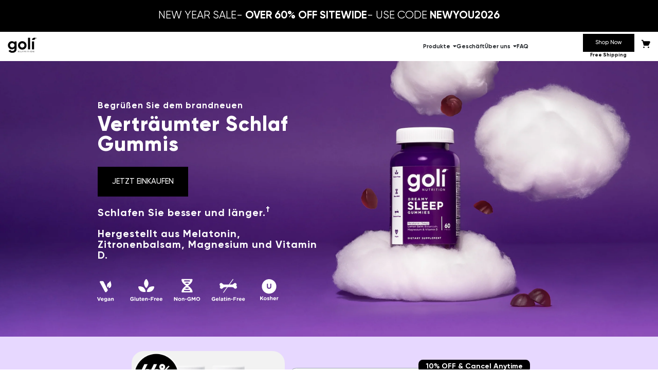

--- FILE ---
content_type: text/html; charset=utf-8
request_url: https://goli.com/de/products/5-bottles-of-sleep-gummies
body_size: 42826
content:








<!DOCTYPE html>
<html lang="de" dir="ltr">
<head>
<script type="text/javascript" data-squaredance="eUm587WcJxnNkCLg3COfYwcVIwUmVL-vma9U76KcYUj1-iS1aPPqGb7tkReoXJTN" data-sqdv="1.0.1">
try{squaredanceCart=JSON.parse(decodeURIComponent("%5B%5D"))}catch(e){}
;!function(j,u,m,b,l,e){var n="jumbleberry",i="3.2.3",o=function(){o.v==i&&o.e?o.e.apply(o,arguments):o.q.push(arguments)}
,a=encodeURIComponent,t=decodeURIComponent,d=j.location;(o.push=o).l=!1,o.q=[],o.v=i,o.duid=function(n){return(
n=n&&u.cookie.match(RegExp(t("%5Cs*")+n.substr(0,21)+"id=([^;]+)")))?t(n[1].split(".")[0]):""},o.g=function(n,i){return!!(
i=RegExp("^[^#]*[?&]"+n+"=([^&#]+)").exec(i||d.href))&&t(i[1].replace(/\+/g," "))},o.s=function(n){for(var i=Math.round((
new Date).getTime()/1e3),t=d.hostname.split("."),r=t.length-1;0<r--&&/^(([a-z0-9]{4}-?){8}|[0-9]+)$/i.test(n)&&n!=o.duid(
o.p);)u.cookie=o.p.substr(0,21)+"id="+a(n)+"."+i+".0."+i+".; path=/; max-age=63072000; domain=."+t.slice(r,t.length
).join(".")},o.i=function(n,i,t){if("init"==n)return[o.u=o.duid(o.p=i),o.s(o.h=t||o.u)];t=t||{},(n=u.createElement(
"iframe")).src=o.d+o.p+"?hid="+a(o.h)+"&uid="+a(o.u)+"&event="+a(i||"")+"&transid="+a(t.transaction_id||"")+"&oi="+a(
t.order_index||"")+"&ctx="+a(JSON.stringify(t)),n.height=n.width=0,n.style="display:none;visibility:hidden",
n.sandbox="allow-forms allow-same-origin allow-scripts",n.referrerPolicy="unsafe-url",(u.body||u.head).appendChild(n)},
o.m=o.e=function(){var n,i;!j._RNGSeed&&o.i.apply(o,arguments)&&(n=u.createElement(m),i=u.getElementsByTagName(m)[0],
n.src=o.d+o.p+"?hid="+a(o.h)+"&uid="+a(o.u)+"&v="+o.v,n.async=!!o.h,o.e=!1,o.q.unshift(arguments),j.addEventListener(
"beforeunload",n.onerror=function(){o.e=o.i;for(var n=0;n<o.q.length;++n)o.apply(o,o.q[n]);o.q=[]}),
i.parentNode.insertBefore(n,i))},j[n]=j[n]||o,j[n].d=b}(window,document,"script","https://www.maxepv.com/");

jumbleberry("init", "eUm587WcJxnNkCLg3COfYwcVIwUmVL-vma9U76KcYUho_z3qgkdUXLyRpzYjJQhxPBnTdxXmkW-tdklCZNzVMJsL5he42LdRutVWPiQlnIw~", jumbleberry.g("sqdid") || jumbleberry.g("click_id"));
</script>


    
    
    
    
    
      
      
    
  
<!--LOOMI SDK-->
<!--DO NOT EDIT-->
<link rel="preconnect"  href="https://live.visually-io.com/" crossorigin data-em-disable>
<link rel="dns-prefetch" href="https://live.visually-io.com/" data-em-disable>
<script>
(()=> {
    const env = 2;
    var store = "golinutrition.myshopify.com";
    var alias = store.replace(".myshopify.com", "").replaceAll("-", "_").toUpperCase();
    var jitsuKey =  "js.7001735241";
    window.loomi_ctx = {...(window.loomi_ctx || {}),storeAlias:alias,jitsuKey,env};
    
    
	
	var product = {};
	var variants = [];
	
	variants.push({id:41432250155204,policy:"deny",price:6998,iq:-9853});
	
	product.variants = variants;
	product.oos = !true;
	product.price = 6998 ;
	window.loomi_ctx.current_product=product;
	window.loomi_ctx.productId=7116761628868;
	window.loomi_ctx.variantId = 41432250155204;
	
})()
</script>
<link href="https://live.visually-io.com/widgets/vsly-preact.min.js?k=js.7001735241&e=2&s=GOLINUTRITION" rel="preload" as="script" data-em-disable>
<script type="text/javascript" src="https://live.visually-io.com/widgets/vsly-preact.min.js?k=js.7001735241&e=2&s=GOLINUTRITION" data-em-disable></script>
<link href="https://live.visually-io.com/cf/GOLINUTRITION.js" rel="preload" as="script" data-em-disable>
<link href="https://live.visually-io.com/v/visually.js" rel="preload" as="script" data-em-disable>
<script type="text/javascript" src="https://live.visually-io.com/cf/GOLINUTRITION.js" data-em-disable></script>
<script type="text/javascript" src="https://live.visually-io.com/v/visually.js" data-em-disable></script>
<script defer type="text/javascript" src="https://live.visually-io.com/v/visually-a.js" data-em-disable></script>
<!--LOOMI SDK-->




	<meta charset="utf-8">
	<meta name="viewport" content="width=device-width, initial-scale=1">
	<meta name="theme-color" content="#D7282F">
	<link rel="canonical" href="https://goli.com/de/products/5-bottles-of-sleep-gummies">
	

	<script src="//goli.com/cdn/shop/t/52/assets/global.js?v=57334225531376422331684417116" type="text/javascript"></script>
	<script src="//goli.com/cdn/shop/t/52/assets/js.cookie.min.js?v=98058812330717131301684417381" type="text/javascript"></script>
	
	
	<script>
		const country_iso_code = "US";
	</script>
	
	
	<script>
	(async function () {
		// Get query variables.
		let discount_code            = get_query_variable('discount_code');
		let cart                     = get_query_variable('cart');
		let cart_add                 = get_query_variable('cart_add');
		let currency                 = get_query_variable('currency');
		let checkout                 = get_query_variable('checkout');
		let campaign                 = get_query_variable('campaign');
		let redirect_to              = get_query_variable('redirect_to');
		let redirect_to_loading_text = get_query_variable('redirect_to_loading_text');

		try {
			let final_step_triggered          = false;
			let done_processing_discount_code = (discount_code) ? false : true;
			let done_processing_cart          = (cart)          ? false : true;
			let done_processing_cart_add      = (cart_add)      ? false : true;
			let done_processing_currency      = (currency)      ? false : true;
			let done_processing_checkout      = (checkout)      ? false : true;
			let done_processing_campaign      = (campaign)      ? false : true;

			let trigger_final_step = function () {
				if (
					(!final_step_triggered)
					&& done_processing_discount_code
					&& done_processing_cart
					&& done_processing_cart_add
					&& done_processing_currency
					&& done_processing_checkout
					&& done_processing_campaign
				){
					final_step_triggered = true;
					if (redirect_to) {
						if (decodeURI(redirect_to) === '') {
							if (Cookies.get('force_native_checkout') || !false || cartContainsSubscription()) {
								window.location.href = decodeURI(redirect_to);
							} else {
								try {
									// console.log('Running CartHook'); //Debugging
									window.testGlobalBeforeReact(0);
								} catch (e) {
									// console.log('CartHook failed, redirecting to checkout'); //Debugging
									window.location.href = decodeURI(redirect_to);
								}
							}
						} else {
							window.location.href = decodeURI(redirect_to);
						}
					}
				}
			};

			// Enable loading indicator if final step involves a redirect.
			if (redirect_to) {
				// This script requires jQuery, so we'll wait until the page is loaded.
				document.addEventListener('DOMContentLoaded', function(event) {
					let loading_overlay_options = {
						maxSize: 50
					};
					if (redirect_to_loading_text) {
						loading_overlay_options.text      = decodeURIComponent(redirect_to_loading_text);
						loading_overlay_options.textClass = 'mt-3';
					}

					// Since this isn't a global script, we'll wait until the page is loaded and check to see if it has been included or not.
					if ($.LoadingOverlay === undefined) {
						load_script('//goli.com/cdn/shop/t/52/assets/loadingoverlay.min.js?v=87902279637429480641684417255').then(() => {
							$.LoadingOverlay('show', loading_overlay_options);
						});
					} else {
						$.LoadingOverlay('show', loading_overlay_options);
					}
				});

				// Trigger the redirect now if it's the only action being requested.
				trigger_final_step();
			}

			// Apply discount.
			if (discount_code) {
				let response = await fetch('/discount/'+discount_code).then(data => {

					done_processing_discount_code = true;
					trigger_final_step();
				}).catch((error) => {
					done_processing_discount_code = true;
					trigger_final_step();
				});
			}

			// Process the cart.
			if (cart) {
				let response = await fetch('/de/cart/'+cart).then(data => {
					done_processing_cart = true;
					trigger_final_step();
				}).catch((error) => {
					console.log(error);
					done_processing_cart = true;
					trigger_final_step();
				});
			} else if (cart_add) {
				// Process cart additions.
				let cart_items     = [];
				let cart_additions = cart_add.split(',');
				cart_additions.forEach(element => {
					let cart_addition = element.split(':');
					cart_items.push({
						id: cart_addition[0],
						quantity: cart_addition[1]
					});
				});

				let response = await fetch('/cart/add.js', {
					method: 'POST',
					headers: { 'Content-Type': 'application/json' },
					body: JSON.stringify({ items: cart_items })
				}).then(data => {
					done_processing_cart_add = true;
					trigger_final_step();
				}).catch((error) => {
					console.log(error);
					done_processing_cart_add = true;
					trigger_final_step();
				});
			}

			// Apply the currency.
			if (currency) {
				let response = await fetch('?currency='+currency).then(data => {
					done_processing_currency = true;
					trigger_final_step();
				}).catch((error) => {
					done_processing_currency = true;
					trigger_final_step();
				});
			}

			// Force native checkout.
			if (checkout) {
				if (checkout == 'native') {
					Cookies.set('force_native_checkout', 1, { expires: 1 });
				}
				done_processing_checkout = true;
				trigger_final_step();
			}

			// Store a campaign identifier.
			if (campaign) {
				Cookies.set('campaign', campaign, { expires: 1 });
				done_processing_campaign = true;
				trigger_final_step();
			}
		} catch (e) {
			console.log(e);
		}
	})()
</script>
	<!-- /snippets/ls-head.liquid -->
<!-- /snippets/ls-sdk.liquid -->
<script type="text/javascript">
  window.LangShopConfig = {
    "currentLanguage": "de",
    "currentCurrency": "usd",
    "currentCountry": "US",
    "shopifyLocales":[{"code":"en","rootUrl":"\/"},{"code":"fr","rootUrl":"\/fr"},{"code":"de","rootUrl":"\/de"},{"code":"es","rootUrl":"\/es"}    ]
,"shopifyCurrencies": ["USD"],
    "originalLanguage": {"code":"en","title":"English","icon":null,"published":true},
    "targetLanguages": [{"code":"de","title":"German","icon":null,"published":true},{"code":"es","title":"Spanish","icon":null,"published":true},{"code":"fr","title":"French","icon":null,"published":true},{"code":"ja","title":"Japanese","icon":null,"published":false}],
    "languagesSwitchers": [],
    "defaultCurrency": {"code":"usd","title":"US Dollar","icon":null,"rate":1,"formatWithCurrency":"${{amount}} USD","formatWithoutCurrency":"${{amount}}"},
    "targetCurrencies": [{"code":"aud","title":"Australian Dollar","icon":null,"rate":1.3987,"formatWithCurrency":"${{amount}} AUD","formatWithoutCurrency":"${{amount}}","id":"aud"},{"code":"gbp","title":"Pound Sterling","icon":null,"rate":0.7663,"formatWithCurrency":"£{{amount}} GBP","formatWithoutCurrency":"£{{amount}}","id":"gbp"},{"code":"cad","title":"Canadian Dollar","icon":null,"rate":1.3383,"formatWithCurrency":"${{amount}} CAD","formatWithoutCurrency":"${{amount}}","id":"cad"},{"code":"eur","title":"Euro","icon":null,"rate":0.8245,"formatWithCurrency":"€{{amount}} EUR","formatWithoutCurrency":"€{{amount}}","id":"eur"}],
    "currenciesSwitchers": [],
    "languageDetection": "browser",
    "languagesCountries": [{"code":"en","countries":["as","ai","ag","aw","au","bs","bh","bd","bb","bz","bm","bw","br","io","bn","kh","cm","ca","ky","cx","cc","ck","cy","dk","dm","eg","et","fk","fj","gm","gh","gi","gr","gl","gd","gu","gg","gy","hk","is","in","id","ie","im","il","jm","je","jo","ke","ki","kr","kw","la","lb","ls","lr","ly","my","mv","mt","mh","mu","fm","mc","ms","na","nr","np","an","nz","ng","nu","nf","mp","om","pk","pw","pg","ph","pn","qa","rw","sh","kn","lc","vc","ws","sc","sl","sg","sb","so","za","gs","lk","sd","sr","sz","sy","tz","th","tl","tk","to","tt","tc","tv","ug","ua","ae","gb","us","um","vu","vn","vg","vi","zm","zw","bq","ss","sx"]},{"code":"es","countries":["ar","bo","cl","co","cr","cu","do","ec","sv","gq","gt","hn","mx","ni","pa","py","pe","pr","es","uy","ve"]}],
    "languagesBrowsers": [{"code":"en","browsers":[]},{"code":"es","browsers":["es"]}],
    "currencyDetection": "store",
    "currenciesLanguages": [{"code":"usd","languages":["nl","fil","haw","id","ja","es","to"]},{"code":"aud","languages":["zh","ms"]},{"code":"gbp","languages":["pt","gd","cy"]},{"code":"cad","languages":["en","fr"]}],
    "currenciesCountries": [{"code":"usd","countries":["as","bq","ec","fm","gu","io","mh","mp","pr","pw","sv","tc","tl","um","us","vg","vi"]},{"code":"aud","countries":["au","cc","cx","hm","ki","nf","nr","tv"]},{"code":"gbp","countries":["gb","gg","gs","im","je"]},{"code":"cad","countries":["ca"]}],
    "recommendationAlert": {"enabled":false,"type":"banner","styles":{"banner":{"bannerContainer":{"position":"top","spacing":10,"borderTop":{"color":"rgba(0,0,0,0.2)","style":"solid","width":{"value":0,"dimension":"px"}},"borderRight":{"color":"rgba(0,0,0,0.2)","style":"solid","width":{"value":0,"dimension":"px"}},"borderBottom":{"color":"rgba(0,0,0,0.2)","style":"solid","width":{"value":1,"dimension":"px"}},"borderLeft":{"color":"rgba(0,0,0,0.2)","style":"solid","width":{"value":0,"dimension":"px"}},"padding":{"top":{"value":23,"dimension":"px"},"right":{"value":55,"dimension":"px"},"bottom":{"value":23,"dimension":"px"},"left":{"value":55,"dimension":"px"}},"background":"rgba(255, 255, 255, 1)"},"bannerMessage":{"fontSize":{"value":16,"dimension":"px"}},"selectorContainer":{"background":"rgba(244,244,244, 1)","borderRadius":{"topLeft":{"value":2,"dimension":"px"},"topRight":{"value":2,"dimension":"px"},"bottomLeft":{"value":2,"dimension":"px"},"bottomRight":{"value":2,"dimension":"px"}},"borderTop":{"color":"rgba(204, 204, 204, 1)","style":"solid","width":{"value":0,"dimension":"px"}},"borderRight":{"color":"rgba(204, 204, 204, 1)","style":"solid","width":{"value":0,"dimension":"px"}},"borderBottom":{"color":"rgba(204, 204, 204, 1)","style":"solid","width":{"value":0,"dimension":"px"}},"borderLeft":{"color":"rgba(204, 204, 204, 1)","style":"solid","width":{"value":0,"dimension":"px"}}},"selectorContainerHovered":null,"selectorText":{"padding":{"top":{"value":8,"dimension":"px"},"right":{"value":8,"dimension":"px"},"bottom":{"value":8,"dimension":"px"},"left":{"value":8,"dimension":"px"}},"fontSize":{"value":16,"dimension":"px"},"fontFamily":"Open Sans","color":"rgba(39, 46, 49, 1)"},"selectorTextHovered":null,"changeButton":{"borderTop":{"color":"transparent","style":"solid","width":{"value":0,"dimension":"px"}},"borderRight":{"color":"transparent","style":"solid","width":{"value":0,"dimension":"px"}},"borderBottom":{"color":"transparent","style":"solid","width":{"value":0,"dimension":"px"}},"borderLeft":{"color":"transparent","style":"solid","width":{"value":0,"dimension":"px"}},"fontSize":{"value":16,"dimension":"px"},"borderRadius":{"topLeft":{"value":2,"dimension":"px"},"topRight":{"value":2,"dimension":"px"},"bottomLeft":{"value":2,"dimension":"px"},"bottomRight":{"value":2,"dimension":"px"}},"padding":{"top":{"value":8,"dimension":"px"},"right":{"value":8,"dimension":"px"},"bottom":{"value":8,"dimension":"px"},"left":{"value":8,"dimension":"px"}},"background":"rgba(0, 0, 0, 1)","color":"rgba(255, 255, 255, 1)"},"changeButtonHovered":null,"closeButton":{"fontSize":{"value":16,"dimension":"px"},"color":"rgba(0, 0, 0, 1)"},"closeButtonHovered":null},"popup":{"popupContainer":{"maxWidth":{"value":30,"dimension":"rem"},"position":"bottom-left","spacing":10,"offset":{"value":1,"dimension":"em"},"borderTop":{"color":"rgba(0,0,0,0.2)","style":"solid","width":{"value":0,"dimension":"px"}},"borderRight":{"color":"rgba(0,0,0,0.2)","style":"solid","width":{"value":0,"dimension":"px"}},"borderBottom":{"color":"rgba(0,0,0,0.2)","style":"solid","width":{"value":1,"dimension":"px"}},"borderLeft":{"color":"rgba(0,0,0,0.2)","style":"solid","width":{"value":0,"dimension":"px"}},"borderRadius":{"topLeft":{"value":0,"dimension":"px"},"topRight":{"value":0,"dimension":"px"},"bottomLeft":{"value":0,"dimension":"px"},"bottomRight":{"value":0,"dimension":"px"}},"padding":{"top":{"value":15,"dimension":"px"},"right":{"value":20,"dimension":"px"},"bottom":{"value":15,"dimension":"px"},"left":{"value":20,"dimension":"px"}},"background":"rgba(255, 255, 255, 1)"},"popupMessage":{"fontSize":{"value":16,"dimension":"px"}},"selectorContainer":{"background":"rgba(244,244,244, 1)","borderRadius":{"topLeft":{"value":2,"dimension":"px"},"topRight":{"value":2,"dimension":"px"},"bottomLeft":{"value":2,"dimension":"px"},"bottomRight":{"value":2,"dimension":"px"}},"borderTop":{"color":"rgba(204, 204, 204, 1)","style":"solid","width":{"value":0,"dimension":"px"}},"borderRight":{"color":"rgba(204, 204, 204, 1)","style":"solid","width":{"value":0,"dimension":"px"}},"borderBottom":{"color":"rgba(204, 204, 204, 1)","style":"solid","width":{"value":0,"dimension":"px"}},"borderLeft":{"color":"rgba(204, 204, 204, 1)","style":"solid","width":{"value":0,"dimension":"px"}}},"selectorContainerHovered":null,"selectorText":{"padding":{"top":{"value":8,"dimension":"px"},"right":{"value":8,"dimension":"px"},"bottom":{"value":8,"dimension":"px"},"left":{"value":8,"dimension":"px"}},"fontSize":{"value":16,"dimension":"px"},"fontFamily":"Open Sans","color":"rgba(39, 46, 49, 1)"},"selectorTextHovered":null,"changeButton":{"borderTop":{"color":"transparent","style":"solid","width":{"value":0,"dimension":"px"}},"borderRight":{"color":"transparent","style":"solid","width":{"value":0,"dimension":"px"}},"borderBottom":{"color":"transparent","style":"solid","width":{"value":0,"dimension":"px"}},"borderLeft":{"color":"transparent","style":"solid","width":{"value":0,"dimension":"px"}},"fontSize":{"value":16,"dimension":"px"},"borderRadius":{"topLeft":{"value":2,"dimension":"px"},"topRight":{"value":2,"dimension":"px"},"bottomLeft":{"value":2,"dimension":"px"},"bottomRight":{"value":2,"dimension":"px"}},"padding":{"top":{"value":8,"dimension":"px"},"right":{"value":8,"dimension":"px"},"bottom":{"value":8,"dimension":"px"},"left":{"value":8,"dimension":"px"}},"background":"rgba(0, 0, 0, 1)","color":"rgba(255, 255, 255, 1)"},"changeButtonHovered":null,"closeButton":{"fontSize":{"value":16,"dimension":"px"},"color":"rgba(0, 0, 0, 1)"},"closeButtonHovered":null}}},
    "currencyInQueryParam":true,
    "allowAutomaticRedirects":false,
    "storeMoneyFormat": "\u003cspan class=money\u003e${{amount}}\u003c\/span\u003e",
    "storeMoneyWithCurrencyFormat": "\u003cspan class=money\u003e${{amount}} USD\u003c\/span\u003e",
    "themeDynamics":[],
    "dynamicThemeDomObserverInterval": 0,
    "abilities":[],
    "isAdmin":false,
    "isPreview":false,
    "i18n":{"en": {
            "recommendation_alert": {
                "currency_language_suggestion": null,
                "language_suggestion": null,
                "currency_suggestion": null,
                "change": null
            },
            "switchers": {
                "ios_switcher": {
                    "done": null,
                    "close": null
                }
            },
            "languages": {"en": null,"de": null,"es": null,"fr": null,"ja": null
            },
            "currencies": {"usd": "US Dollar","aud": "Australian Dollar","gbp": "Pound Sterling","cad": "Canadian Dollar","eur": "Euro"}
        },"de": {
            "recommendation_alert": {
                "currency_language_suggestion": null,
                "language_suggestion": null,
                "currency_suggestion": null,
                "change": null
            },
            "switchers": {
                "ios_switcher": {
                    "done": null,
                    "close": null
                }
            },
            "languages": {"de": null
            },
            "currencies": {"usd": null,"aud": null,"gbp": null,"cad": null,"eur": null}
        },"es": {
            "recommendation_alert": {
                "currency_language_suggestion": null,
                "language_suggestion": null,
                "currency_suggestion": null,
                "change": null
            },
            "switchers": {
                "ios_switcher": {
                    "done": null,
                    "close": null
                }
            },
            "languages": {"es": null
            },
            "currencies": {"usd": null,"aud": null,"gbp": null,"cad": null,"eur": null}
        },"fr": {
            "recommendation_alert": {
                "currency_language_suggestion": null,
                "language_suggestion": null,
                "currency_suggestion": null,
                "change": null
            },
            "switchers": {
                "ios_switcher": {
                    "done": null,
                    "close": null
                }
            },
            "languages": {"fr": null
            },
            "currencies": {"usd": null,"aud": null,"gbp": null,"cad": null,"eur": null}
        },"ja": {
            "recommendation_alert": {
                "currency_language_suggestion": null,
                "language_suggestion": null,
                "currency_suggestion": null,
                "change": null
            },
            "switchers": {
                "ios_switcher": {
                    "done": null,
                    "close": null
                }
            },
            "languages": {"ja": null
            },
            "currencies": {"usd": null,"aud": null,"gbp": null,"cad": null,"eur": null}
        }}};
</script>
<script src="//goli.com/cdn/shop/t/52/assets/ls-sdk.js?v=131842147547904981411726707331&proxy_prefix=/apps/langshop" defer></script>

	<link rel="apple-touch-icon" sizes="180x180" href="https://d8ob1wugm1s1u.cloudfront.net/assets/favicon/apple-touch-icon.png">
<link rel="icon" type="image/png" sizes="32x32" href="https://d8ob1wugm1s1u.cloudfront.net/assets/favicon/favicon-32x32.png">
<link rel="icon" type="image/png" sizes="16x16" href="https://d8ob1wugm1s1u.cloudfront.net/assets/favicon/favicon-16x16.png">
<link rel="manifest" href="https://d8ob1wugm1s1u.cloudfront.net/assets/favicon/site.webmanifest">
<link rel="mask-icon" href="https://d8ob1wugm1s1u.cloudfront.net/assets/favicon/safari-pinned-tab.svg" color="#d7272e">
<link rel="shortcut icon" href="https://d8ob1wugm1s1u.cloudfront.net/assets/favicon/favicon.ico">
<meta name="msapplication-TileColor" content="#ffffff">
<meta name="msapplication-config" content="https://d8ob1wugm1s1u.cloudfront.net/assets/favicon/browserconfig.xml">
<meta name="theme-color" content="#ffffff">

	
	<title>5 Flaschen Schlafgummis
		
		
		
		
		 
			| Goli®</title>

	
	<meta name="description" content="Es ist Zeit, Ihrem geschäftigen Tag zu entkommen und in den Schlaf Ihrer Träume zu gehen. Diese himmlischen kleinen Gummis werden mit Zitronenbalsam, Magnesium und Vitamin D hergestellt. Schlafen Sie schlafen und wachen Sie erfrischt auf †! Oh, und aufwachte mit D.">
	

	








<meta property="og:site_name" content="Goli®">
<meta property="og:url" content="https://goli.com/de/products/5-bottles-of-sleep-gummies">
<meta property="og:title" content="5 Flaschen Schlafgummis">
<meta property="og:type" content="product">
<meta property="og:description" content="Es ist Zeit, Ihrem geschäftigen Tag zu entkommen und in den Schlaf Ihrer Träume zu gehen. Diese himmlischen kleinen Gummis werden mit Zitronenbalsam, Magnesium und Vitamin D hergestellt. Schlafen Sie schlafen und wachen Sie erfrischt auf †! Oh, und aufwachte mit D.">

	<meta property="og:price:amount" content="69.98">
	<meta property="og:price:currency" content="USD">

<meta property="og:image" content="http://goli.com/cdn/shop/files/sleep-5pack-shop_1200x1200.jpg?v=1762199927">
<meta property="og:image:secure_url" content="https://goli.com/cdn/shop/files/sleep-5pack-shop_1200x1200.jpg?v=1762199927">


<meta name="twitter:card" content="summary_large_image">
<meta name="twitter:title" content="5 Flaschen Schlafgummis">
<meta name="twitter:description" content="Es ist Zeit, Ihrem geschäftigen Tag zu entkommen und in den Schlaf Ihrer Träume zu gehen. Diese himmlischen kleinen Gummis werden mit Zitronenbalsam, Magnesium und Vitamin D hergestellt. Schlafen Sie schlafen und wachen Sie erfrischt auf †! Oh, und aufwachte mit D.">
	<script type="application/ld+json" class="richsnippets">
          {
            "@context": "https://schema.org",
            "@id": "https:\/\/goli.com\/de\/products\/5-bottles-of-sleep-gummies#product",
            "@type": "Product",
            "brand": {
              "@type": "Brand",
              "name": "Goli"
            },
            "sku":"SLP05",
            "mpn":"055840402538",
            "description": "Es ist Zeit, Ihrem geschäftigen Tag zu entkommen und in den Schlaf Ihrer Träume zu gehen. Diese himmlischen kleinen Gummis werden mit Zitronenbalsam, Magnesium und Vitamin D hergestellt. Schlafen Sie schlafen und wachen Sie erfrischt auf †! Oh, und das Aufwachen zum Sabbern auf Ihrem Kissen ist völlig normal. Wir werden nicht beurteilen.",
            "url": "https:\/\/goli.com\/de\/products\/5-bottles-of-sleep-gummies",
            "name": "5 Flaschen Schlafgummis","image": [
                "https://goli.com/cdn/shop/files/sleep-5pack-shop_2000x.jpg?v=1762199927",
                "https://goli.com/cdn/shop/files/sleep-5pack-shop_1024x1024.jpg?v=1762199927",
                "https://goli.com/cdn/shop/files/sleep-5pack-shop_768x768.jpg?v=1762199927"
            ],
            "itemCondition": "http://schema.org/NewCondition",
              "offers" : [
              {
                  "@type" : "Offer" ,
                  "priceCurrency" : "USD",
                  
				  
                  "price" : "69.98",
                  
                  "priceValidUntil": "2026-05-01",
                  
                  "availability" : "http://schema.org/InStock",
                  
                  
                  "itemCondition": "http://schema.org/NewCondition",
                  
                  "sku": "SLP05","url" : "https://goli.com/de/products/5-bottles-of-sleep-gummies?variant=41432250155204" ,
                  "seller" : {
                      "@type" : "Organization" ,
                      "name" : "Goli®"
                  }
              }
              
              ],"gtin12": "055840402538","aggregateRating": {
                      "@type": "AggregateRating",
                      "ratingValue": "5.0",
                      "bestRating": "5",
                      "reviewCount": "20"
                  },
                  "review": {
                    "@type": "Review",
                    "reviewRating": {
                      "@type": "Rating",
                      "ratingValue": "5.0"
                    },
                    "author": {
                      "@type": "Person",
                      "name": "Goli® customers"
                    }
                  }}
        </script>

        
        <script type="application/ld+json" class="richsnippets">
              {
              "@context": "https://schema.org/",
              "@graph": [
                {
                  "@context": "https://schema.org/",
                  "@type": "BreadcrumbList",
                  "itemListElement": [
                    {
                      "@type": "ListItem",
                      "position": "1",
                      "item": {
                        "name": "Home",
                        "@id": "https:\/\/goli.com"
                      }
                    },
                    
                       {
                          "@type": "ListItem",
                          "position": "2",
                          "item": {
                            "@id": "https:\/\/goli.com\/de\/products\/5-bottles-of-sleep-gummies",
                            "name": "5 Flaschen Schlafgummis",
                            "url": "https:\/\/goli.com\/de\/products\/5-bottles-of-sleep-gummies"
                          }
                        }
                    
                  ]
                }
             ]
            }
            </script><script>
                document.addEventListener("DOMContentLoaded",function(t){(function(){if(typeof MutationObserver==="undefined"){return}var n=function(){var t=document.querySelectorAll("[itemtype]");for(var e=0,n=t.length;e<n;e++){var r=t[e];r.removeAttribute("itemtype");r.removeAttribute("itemscope");r.removeAttribute("itemprop")}var i=document.querySelectorAll('script[type="application/ld+json"]');for(var e=0,n=i.length;e<n;e++){var r=i[e];if(!r.classList.contains("richsnippets")){r.remove()}}};var t=new MutationObserver(function(t,e){n();e.disconnect();return});t.observe(document.getElementsByTagName("body")[0],{childList:true,subtree:true})})()});
            </script>
        

	<script>window.performance && window.performance.mark && window.performance.mark('shopify.content_for_header.start');</script><meta id="shopify-digital-wallet" name="shopify-digital-wallet" content="/7001735241/digital_wallets/dialog">
<meta name="shopify-checkout-api-token" content="21b7580da67b2f47d433611d72266b60">
<meta id="in-context-paypal-metadata" data-shop-id="7001735241" data-venmo-supported="true" data-environment="production" data-locale="de_DE" data-paypal-v4="true" data-currency="USD">
<link rel="alternate" hreflang="x-default" href="https://goli.com/products/5-bottles-of-sleep-gummies">
<link rel="alternate" hreflang="en-US" href="https://goli.com/products/5-bottles-of-sleep-gummies">
<link rel="alternate" hreflang="fr-US" href="https://goli.com/fr/products/5-bottles-of-sleep-gummies">
<link rel="alternate" hreflang="de-US" href="https://goli.com/de/products/5-bottles-of-sleep-gummies">
<link rel="alternate" hreflang="es-US" href="https://goli.com/es/products/5-bottles-of-sleep-gummies">
<link rel="alternate" type="application/json+oembed" href="https://goli.com/de/products/5-bottles-of-sleep-gummies.oembed">
<script async="async" src="/checkouts/internal/preloads.js?locale=de-US"></script>
<link rel="preconnect" href="https://shop.app" crossorigin="anonymous">
<script async="async" src="https://shop.app/checkouts/internal/preloads.js?locale=de-US&shop_id=7001735241" crossorigin="anonymous"></script>
<script id="apple-pay-shop-capabilities" type="application/json">{"shopId":7001735241,"countryCode":"US","currencyCode":"USD","merchantCapabilities":["supports3DS"],"merchantId":"gid:\/\/shopify\/Shop\/7001735241","merchantName":"Goli®","requiredBillingContactFields":["postalAddress","email"],"requiredShippingContactFields":["postalAddress","email"],"shippingType":"shipping","supportedNetworks":["visa","masterCard","amex","discover","elo","jcb"],"total":{"type":"pending","label":"Goli®","amount":"1.00"},"shopifyPaymentsEnabled":true,"supportsSubscriptions":true}</script>
<script id="shopify-features" type="application/json">{"accessToken":"21b7580da67b2f47d433611d72266b60","betas":["rich-media-storefront-analytics"],"domain":"goli.com","predictiveSearch":true,"shopId":7001735241,"locale":"de"}</script>
<script>var Shopify = Shopify || {};
Shopify.shop = "golinutrition.myshopify.com";
Shopify.locale = "de";
Shopify.currency = {"active":"USD","rate":"1.0"};
Shopify.country = "US";
Shopify.theme = {"name":"LangShop | Goli Theme 1 [LIVE]","id":81346986057,"schema_name":"LangShop Theme","schema_version":"2.11.8","theme_store_id":null,"role":"main"};
Shopify.theme.handle = "null";
Shopify.theme.style = {"id":null,"handle":null};
Shopify.cdnHost = "goli.com/cdn";
Shopify.routes = Shopify.routes || {};
Shopify.routes.root = "/de/";</script>
<script type="module">!function(o){(o.Shopify=o.Shopify||{}).modules=!0}(window);</script>
<script>!function(o){function n(){var o=[];function n(){o.push(Array.prototype.slice.apply(arguments))}return n.q=o,n}var t=o.Shopify=o.Shopify||{};t.loadFeatures=n(),t.autoloadFeatures=n()}(window);</script>
<script>
  window.ShopifyPay = window.ShopifyPay || {};
  window.ShopifyPay.apiHost = "shop.app\/pay";
  window.ShopifyPay.redirectState = null;
</script>
<script id="shop-js-analytics" type="application/json">{"pageType":"product"}</script>
<script defer="defer" async type="module" src="//goli.com/cdn/shopifycloud/shop-js/modules/v2/client.init-shop-cart-sync_BH0MO3MH.de.esm.js"></script>
<script defer="defer" async type="module" src="//goli.com/cdn/shopifycloud/shop-js/modules/v2/chunk.common_BErAfWaM.esm.js"></script>
<script defer="defer" async type="module" src="//goli.com/cdn/shopifycloud/shop-js/modules/v2/chunk.modal_DqzNaksh.esm.js"></script>
<script type="module">
  await import("//goli.com/cdn/shopifycloud/shop-js/modules/v2/client.init-shop-cart-sync_BH0MO3MH.de.esm.js");
await import("//goli.com/cdn/shopifycloud/shop-js/modules/v2/chunk.common_BErAfWaM.esm.js");
await import("//goli.com/cdn/shopifycloud/shop-js/modules/v2/chunk.modal_DqzNaksh.esm.js");

  window.Shopify.SignInWithShop?.initShopCartSync?.({"fedCMEnabled":true,"windoidEnabled":true});

</script>
<script>
  window.Shopify = window.Shopify || {};
  if (!window.Shopify.featureAssets) window.Shopify.featureAssets = {};
  window.Shopify.featureAssets['shop-js'] = {"shop-cart-sync":["modules/v2/client.shop-cart-sync__0cGp0nR.de.esm.js","modules/v2/chunk.common_BErAfWaM.esm.js","modules/v2/chunk.modal_DqzNaksh.esm.js"],"init-fed-cm":["modules/v2/client.init-fed-cm_CM6VDTst.de.esm.js","modules/v2/chunk.common_BErAfWaM.esm.js","modules/v2/chunk.modal_DqzNaksh.esm.js"],"init-shop-email-lookup-coordinator":["modules/v2/client.init-shop-email-lookup-coordinator_CBMbWck_.de.esm.js","modules/v2/chunk.common_BErAfWaM.esm.js","modules/v2/chunk.modal_DqzNaksh.esm.js"],"init-windoid":["modules/v2/client.init-windoid_BLu1c52k.de.esm.js","modules/v2/chunk.common_BErAfWaM.esm.js","modules/v2/chunk.modal_DqzNaksh.esm.js"],"shop-button":["modules/v2/client.shop-button_CA8sgLdC.de.esm.js","modules/v2/chunk.common_BErAfWaM.esm.js","modules/v2/chunk.modal_DqzNaksh.esm.js"],"shop-cash-offers":["modules/v2/client.shop-cash-offers_CtGlpQVP.de.esm.js","modules/v2/chunk.common_BErAfWaM.esm.js","modules/v2/chunk.modal_DqzNaksh.esm.js"],"shop-toast-manager":["modules/v2/client.shop-toast-manager_uf2EYvu_.de.esm.js","modules/v2/chunk.common_BErAfWaM.esm.js","modules/v2/chunk.modal_DqzNaksh.esm.js"],"init-shop-cart-sync":["modules/v2/client.init-shop-cart-sync_BH0MO3MH.de.esm.js","modules/v2/chunk.common_BErAfWaM.esm.js","modules/v2/chunk.modal_DqzNaksh.esm.js"],"init-customer-accounts-sign-up":["modules/v2/client.init-customer-accounts-sign-up_GYoAbbBa.de.esm.js","modules/v2/client.shop-login-button_BwiwRr-G.de.esm.js","modules/v2/chunk.common_BErAfWaM.esm.js","modules/v2/chunk.modal_DqzNaksh.esm.js"],"pay-button":["modules/v2/client.pay-button_Fn8OU5F0.de.esm.js","modules/v2/chunk.common_BErAfWaM.esm.js","modules/v2/chunk.modal_DqzNaksh.esm.js"],"init-customer-accounts":["modules/v2/client.init-customer-accounts_hH0NE_bx.de.esm.js","modules/v2/client.shop-login-button_BwiwRr-G.de.esm.js","modules/v2/chunk.common_BErAfWaM.esm.js","modules/v2/chunk.modal_DqzNaksh.esm.js"],"avatar":["modules/v2/client.avatar_BTnouDA3.de.esm.js"],"init-shop-for-new-customer-accounts":["modules/v2/client.init-shop-for-new-customer-accounts_iGaU0q4U.de.esm.js","modules/v2/client.shop-login-button_BwiwRr-G.de.esm.js","modules/v2/chunk.common_BErAfWaM.esm.js","modules/v2/chunk.modal_DqzNaksh.esm.js"],"shop-follow-button":["modules/v2/client.shop-follow-button_DfZt4rU7.de.esm.js","modules/v2/chunk.common_BErAfWaM.esm.js","modules/v2/chunk.modal_DqzNaksh.esm.js"],"checkout-modal":["modules/v2/client.checkout-modal_BkbVv7me.de.esm.js","modules/v2/chunk.common_BErAfWaM.esm.js","modules/v2/chunk.modal_DqzNaksh.esm.js"],"shop-login-button":["modules/v2/client.shop-login-button_BwiwRr-G.de.esm.js","modules/v2/chunk.common_BErAfWaM.esm.js","modules/v2/chunk.modal_DqzNaksh.esm.js"],"lead-capture":["modules/v2/client.lead-capture_uTCHmOe0.de.esm.js","modules/v2/chunk.common_BErAfWaM.esm.js","modules/v2/chunk.modal_DqzNaksh.esm.js"],"shop-login":["modules/v2/client.shop-login_DZ2U4X68.de.esm.js","modules/v2/chunk.common_BErAfWaM.esm.js","modules/v2/chunk.modal_DqzNaksh.esm.js"],"payment-terms":["modules/v2/client.payment-terms_ARjsA2tN.de.esm.js","modules/v2/chunk.common_BErAfWaM.esm.js","modules/v2/chunk.modal_DqzNaksh.esm.js"]};
</script>
<script>(function() {
  var isLoaded = false;
  function asyncLoad() {
    if (isLoaded) return;
    isLoaded = true;
    var urls = ["https:\/\/d23dclunsivw3h.cloudfront.net\/redirect-app.js?shop=golinutrition.myshopify.com","https:\/\/static.rechargecdn.com\/assets\/js\/widget.min.js?shop=golinutrition.myshopify.com","https:\/\/cdn.langshop.app\/buckets\/app\/libs\/storefront\/sdk.js?proxy_prefix=\/apps\/langshop\u0026source=sct\u0026shop=golinutrition.myshopify.com","https:\/\/cdn.langshop.app\/buckets\/app\/libs\/storefront\/sdk.js?proxy_prefix=\/apps\/langshop\u0026source=sct\u0026shop=golinutrition.myshopify.com","https:\/\/kp-9dfa.klickly.com\/boa.js?v=95\u0026tw=1\u0026ga4=0\u0026version=v2\u0026platform=shopify\u0026account_id=1548\u0026b_type_cart=050599e0d6a06508\u0026b_type_visit=a10e8c2fcd3cbd7d\u0026b_type_checkout=4ecb1dc4d0d4ac22\u0026shop=golinutrition.myshopify.com"];
    for (var i = 0; i < urls.length; i++) {
      var s = document.createElement('script');
      s.type = 'text/javascript';
      s.async = true;
      s.src = urls[i];
      var x = document.getElementsByTagName('script')[0];
      x.parentNode.insertBefore(s, x);
    }
  };
  if(window.attachEvent) {
    window.attachEvent('onload', asyncLoad);
  } else {
    window.addEventListener('load', asyncLoad, false);
  }
})();</script>
<script id="__st">var __st={"a":7001735241,"offset":-18000,"reqid":"5c1cbfe5-e56c-4149-aaec-cda3d71a5e24-1769885951","pageurl":"goli.com\/de\/products\/5-bottles-of-sleep-gummies","u":"c716ca336c22","p":"product","rtyp":"product","rid":7116761628868};</script>
<script>window.ShopifyPaypalV4VisibilityTracking = true;</script>
<script id="captcha-bootstrap">!function(){'use strict';const t='contact',e='account',n='new_comment',o=[[t,t],['blogs',n],['comments',n],[t,'customer']],c=[[e,'customer_login'],[e,'guest_login'],[e,'recover_customer_password'],[e,'create_customer']],r=t=>t.map((([t,e])=>`form[action*='/${t}']:not([data-nocaptcha='true']) input[name='form_type'][value='${e}']`)).join(','),a=t=>()=>t?[...document.querySelectorAll(t)].map((t=>t.form)):[];function s(){const t=[...o],e=r(t);return a(e)}const i='password',u='form_key',d=['recaptcha-v3-token','g-recaptcha-response','h-captcha-response',i],f=()=>{try{return window.sessionStorage}catch{return}},m='__shopify_v',_=t=>t.elements[u];function p(t,e,n=!1){try{const o=window.sessionStorage,c=JSON.parse(o.getItem(e)),{data:r}=function(t){const{data:e,action:n}=t;return t[m]||n?{data:e,action:n}:{data:t,action:n}}(c);for(const[e,n]of Object.entries(r))t.elements[e]&&(t.elements[e].value=n);n&&o.removeItem(e)}catch(o){console.error('form repopulation failed',{error:o})}}const l='form_type',E='cptcha';function T(t){t.dataset[E]=!0}const w=window,h=w.document,L='Shopify',v='ce_forms',y='captcha';let A=!1;((t,e)=>{const n=(g='f06e6c50-85a8-45c8-87d0-21a2b65856fe',I='https://cdn.shopify.com/shopifycloud/storefront-forms-hcaptcha/ce_storefront_forms_captcha_hcaptcha.v1.5.2.iife.js',D={infoText:'Durch hCaptcha geschützt',privacyText:'Datenschutz',termsText:'Allgemeine Geschäftsbedingungen'},(t,e,n)=>{const o=w[L][v],c=o.bindForm;if(c)return c(t,g,e,D).then(n);var r;o.q.push([[t,g,e,D],n]),r=I,A||(h.body.append(Object.assign(h.createElement('script'),{id:'captcha-provider',async:!0,src:r})),A=!0)});var g,I,D;w[L]=w[L]||{},w[L][v]=w[L][v]||{},w[L][v].q=[],w[L][y]=w[L][y]||{},w[L][y].protect=function(t,e){n(t,void 0,e),T(t)},Object.freeze(w[L][y]),function(t,e,n,w,h,L){const[v,y,A,g]=function(t,e,n){const i=e?o:[],u=t?c:[],d=[...i,...u],f=r(d),m=r(i),_=r(d.filter((([t,e])=>n.includes(e))));return[a(f),a(m),a(_),s()]}(w,h,L),I=t=>{const e=t.target;return e instanceof HTMLFormElement?e:e&&e.form},D=t=>v().includes(t);t.addEventListener('submit',(t=>{const e=I(t);if(!e)return;const n=D(e)&&!e.dataset.hcaptchaBound&&!e.dataset.recaptchaBound,o=_(e),c=g().includes(e)&&(!o||!o.value);(n||c)&&t.preventDefault(),c&&!n&&(function(t){try{if(!f())return;!function(t){const e=f();if(!e)return;const n=_(t);if(!n)return;const o=n.value;o&&e.removeItem(o)}(t);const e=Array.from(Array(32),(()=>Math.random().toString(36)[2])).join('');!function(t,e){_(t)||t.append(Object.assign(document.createElement('input'),{type:'hidden',name:u})),t.elements[u].value=e}(t,e),function(t,e){const n=f();if(!n)return;const o=[...t.querySelectorAll(`input[type='${i}']`)].map((({name:t})=>t)),c=[...d,...o],r={};for(const[a,s]of new FormData(t).entries())c.includes(a)||(r[a]=s);n.setItem(e,JSON.stringify({[m]:1,action:t.action,data:r}))}(t,e)}catch(e){console.error('failed to persist form',e)}}(e),e.submit())}));const S=(t,e)=>{t&&!t.dataset[E]&&(n(t,e.some((e=>e===t))),T(t))};for(const o of['focusin','change'])t.addEventListener(o,(t=>{const e=I(t);D(e)&&S(e,y())}));const B=e.get('form_key'),M=e.get(l),P=B&&M;t.addEventListener('DOMContentLoaded',(()=>{const t=y();if(P)for(const e of t)e.elements[l].value===M&&p(e,B);[...new Set([...A(),...v().filter((t=>'true'===t.dataset.shopifyCaptcha))])].forEach((e=>S(e,t)))}))}(h,new URLSearchParams(w.location.search),n,t,e,['guest_login'])})(!0,!1)}();</script>
<script integrity="sha256-4kQ18oKyAcykRKYeNunJcIwy7WH5gtpwJnB7kiuLZ1E=" data-source-attribution="shopify.loadfeatures" defer="defer" src="//goli.com/cdn/shopifycloud/storefront/assets/storefront/load_feature-a0a9edcb.js" crossorigin="anonymous"></script>
<script crossorigin="anonymous" defer="defer" src="//goli.com/cdn/shopifycloud/storefront/assets/shopify_pay/storefront-65b4c6d7.js?v=20250812"></script>
<script data-source-attribution="shopify.dynamic_checkout.dynamic.init">var Shopify=Shopify||{};Shopify.PaymentButton=Shopify.PaymentButton||{isStorefrontPortableWallets:!0,init:function(){window.Shopify.PaymentButton.init=function(){};var t=document.createElement("script");t.src="https://goli.com/cdn/shopifycloud/portable-wallets/latest/portable-wallets.de.js",t.type="module",document.head.appendChild(t)}};
</script>
<script data-source-attribution="shopify.dynamic_checkout.buyer_consent">
  function portableWalletsHideBuyerConsent(e){var t=document.getElementById("shopify-buyer-consent"),n=document.getElementById("shopify-subscription-policy-button");t&&n&&(t.classList.add("hidden"),t.setAttribute("aria-hidden","true"),n.removeEventListener("click",e))}function portableWalletsShowBuyerConsent(e){var t=document.getElementById("shopify-buyer-consent"),n=document.getElementById("shopify-subscription-policy-button");t&&n&&(t.classList.remove("hidden"),t.removeAttribute("aria-hidden"),n.addEventListener("click",e))}window.Shopify?.PaymentButton&&(window.Shopify.PaymentButton.hideBuyerConsent=portableWalletsHideBuyerConsent,window.Shopify.PaymentButton.showBuyerConsent=portableWalletsShowBuyerConsent);
</script>
<script data-source-attribution="shopify.dynamic_checkout.cart.bootstrap">document.addEventListener("DOMContentLoaded",(function(){function t(){return document.querySelector("shopify-accelerated-checkout-cart, shopify-accelerated-checkout")}if(t())Shopify.PaymentButton.init();else{new MutationObserver((function(e,n){t()&&(Shopify.PaymentButton.init(),n.disconnect())})).observe(document.body,{childList:!0,subtree:!0})}}));
</script>
<script id='scb4127' type='text/javascript' async='' src='https://goli.com/cdn/shopifycloud/privacy-banner/storefront-banner.js'></script><link id="shopify-accelerated-checkout-styles" rel="stylesheet" media="screen" href="https://goli.com/cdn/shopifycloud/portable-wallets/latest/accelerated-checkout-backwards-compat.css" crossorigin="anonymous">
<style id="shopify-accelerated-checkout-cart">
        #shopify-buyer-consent {
  margin-top: 1em;
  display: inline-block;
  width: 100%;
}

#shopify-buyer-consent.hidden {
  display: none;
}

#shopify-subscription-policy-button {
  background: none;
  border: none;
  padding: 0;
  text-decoration: underline;
  font-size: inherit;
  cursor: pointer;
}

#shopify-subscription-policy-button::before {
  box-shadow: none;
}

      </style>

<script>window.performance && window.performance.mark && window.performance.mark('shopify.content_for_header.end');</script>

	
	
	
	
		<!-- START Goli Pixel -->
<script>
	!function(e,t,a,c,n,o,i){e[c]||((n=e[c]=function(){n.process?n.process.apply(n,arguments):n.queue.push(arguments)}).queue=[],n.t=+new Date,(o=t.createElement(a)).async=1,o.src="https://beacon.goli.com/api/track/golipixel.js?t="+864e5*Math.ceil(new Date/864e5),(i=t.getElementsByTagName(a)[0]).parentNode.insertBefore(o,i))}(window,document,"script","golitrack"),golitrack("init","GOLI"),golitrack("event","pageload");

	function golipixelAddToCart(add_to_cart_data) {
		golitrack('event', 'addtocart', add_to_cart_data);
	}
</script>
<!-- END Goli Pixel -->
		
		
	

	<link href="//goli.com/cdn/shop/t/52/assets/global.scss.css?v=111603181540343972631649901405" rel="stylesheet" type="text/css" media="all" />
	<link href="//goli.com/cdn/shop/t/52/assets/theme-bootstrap.min.css?v=88137957305436561911684417250" rel="stylesheet" type="text/css" media="all" />
	<link href="//goli.com/cdn/shop/t/52/assets/bootstrap-menu-multilevel.min.css?v=96667767503294005551684417111" rel="stylesheet" type="text/css" media="all" />
	<link href="//goli.com/cdn/shop/t/52/assets/animate.min.css?v=65663256515351754431684417156" rel="stylesheet" type="text/css" media="all" />
	<link href="//goli.com/cdn/shop/t/52/assets/theme-goli.scss.css?v=87453923154308038681684417273" rel="stylesheet" type="text/css" media="all" />
	<link href="//goli.com/cdn/shop/t/52/assets/swiper-bundle.min.css?v=14014803417824886621684417116" rel="stylesheet" type="text/css" media="all" />
	
	


  <link href="//goli.com/cdn/shop/t/52/assets/theme.341f0574.min.css" rel="stylesheet" type="text/css" media="all" />




  <script src="//goli.com/cdn/shop/t/52/assets/theme.2c345d3e.min.js" type="module" crossorigin="anonymous"></script>
  <link rel="modulepreload" href="//goli.com/cdn/shop/t/52/assets/index.0fa819ad.min.js" crossorigin="anonymous">
  <link rel="modulepreload" href="//goli.com/cdn/shop/t/52/assets/module.esm.a991edb9.min.js" crossorigin="anonymous">
  <link rel="modulepreload" href="//goli.com/cdn/shop/t/52/assets/liquid-ajax-cart.8554e741.min.js" crossorigin="anonymous">
  <link rel="modulepreload" href="//goli.com/cdn/shop/t/52/assets/lodash.12bda02c.min.js" crossorigin="anonymous">
  <link rel="modulepreload" href="//goli.com/cdn/shop/t/52/assets/init.d72e629f.min.js" crossorigin="anonymous">
  <link rel="modulepreload" href="//goli.com/cdn/shop/t/52/assets/_commonjsHelpers.23102255.min.js" crossorigin="anonymous">


<script>
window.codebase = window.codebase || {};
window.codebase.iid = 'C81FD92FD386';
</script>
<script src="https://scripts.conversion.io/conversion.js" async></script>
	
<!-- BEGIN app block: shopify://apps/klaviyo-email-marketing-sms/blocks/klaviyo-onsite-embed/2632fe16-c075-4321-a88b-50b567f42507 -->












  <script async src="https://static.klaviyo.com/onsite/js/L8puEx/klaviyo.js?company_id=L8puEx"></script>
  <script>!function(){if(!window.klaviyo){window._klOnsite=window._klOnsite||[];try{window.klaviyo=new Proxy({},{get:function(n,i){return"push"===i?function(){var n;(n=window._klOnsite).push.apply(n,arguments)}:function(){for(var n=arguments.length,o=new Array(n),w=0;w<n;w++)o[w]=arguments[w];var t="function"==typeof o[o.length-1]?o.pop():void 0,e=new Promise((function(n){window._klOnsite.push([i].concat(o,[function(i){t&&t(i),n(i)}]))}));return e}}})}catch(n){window.klaviyo=window.klaviyo||[],window.klaviyo.push=function(){var n;(n=window._klOnsite).push.apply(n,arguments)}}}}();</script>

  
    <script id="viewed_product">
      if (item == null) {
        var _learnq = _learnq || [];

        var MetafieldReviews = null
        var MetafieldYotpoRating = null
        var MetafieldYotpoCount = null
        var MetafieldLooxRating = null
        var MetafieldLooxCount = null
        var okendoProduct = null
        var okendoProductReviewCount = null
        var okendoProductReviewAverageValue = null
        try {
          // The following fields are used for Customer Hub recently viewed in order to add reviews.
          // This information is not part of __kla_viewed. Instead, it is part of __kla_viewed_reviewed_items
          MetafieldReviews = {};
          MetafieldYotpoRating = "4.9"
          MetafieldYotpoCount = "27"
          MetafieldLooxRating = null
          MetafieldLooxCount = null

          okendoProduct = null
          // If the okendo metafield is not legacy, it will error, which then requires the new json formatted data
          if (okendoProduct && 'error' in okendoProduct) {
            okendoProduct = null
          }
          okendoProductReviewCount = okendoProduct ? okendoProduct.reviewCount : null
          okendoProductReviewAverageValue = okendoProduct ? okendoProduct.reviewAverageValue : null
        } catch (error) {
          console.error('Error in Klaviyo onsite reviews tracking:', error);
        }

        var item = {
          Name: "5 Flaschen Schlafgummis",
          ProductID: 7116761628868,
          Categories: ["Planseite - 5 Packungen"],
          ImageURL: "https://goli.com/cdn/shop/files/sleep-5pack-shop_grande.jpg?v=1762199927",
          URL: "https://goli.com/de/products/5-bottles-of-sleep-gummies",
          Brand: "Goli",
          Price: "$69.98",
          Value: "69.98",
          CompareAtPrice: "$125.00"
        };
        _learnq.push(['track', 'Viewed Product', item]);
        _learnq.push(['trackViewedItem', {
          Title: item.Name,
          ItemId: item.ProductID,
          Categories: item.Categories,
          ImageUrl: item.ImageURL,
          Url: item.URL,
          Metadata: {
            Brand: item.Brand,
            Price: item.Price,
            Value: item.Value,
            CompareAtPrice: item.CompareAtPrice
          },
          metafields:{
            reviews: MetafieldReviews,
            yotpo:{
              rating: MetafieldYotpoRating,
              count: MetafieldYotpoCount,
            },
            loox:{
              rating: MetafieldLooxRating,
              count: MetafieldLooxCount,
            },
            okendo: {
              rating: okendoProductReviewAverageValue,
              count: okendoProductReviewCount,
            }
          }
        }]);
      }
    </script>
  




  <script>
    window.klaviyoReviewsProductDesignMode = false
  </script>







<!-- END app block --><!-- BEGIN app block: shopify://apps/triplewhale/blocks/triple_pixel_snippet/483d496b-3f1a-4609-aea7-8eee3b6b7a2a --><link rel='preconnect dns-prefetch' href='https://api.config-security.com/' crossorigin />
<link rel='preconnect dns-prefetch' href='https://conf.config-security.com/' crossorigin />
<script>
/* >> TriplePixel :: start*/
window.TriplePixelData={TripleName:"golinutrition.myshopify.com",ver:"2.16",plat:"SHOPIFY",isHeadless:false,src:'SHOPIFY_EXT',product:{id:"7116761628868",name:`5 Flaschen Schlafgummis`,price:"69.98",variant:"41432250155204"},search:"",collection:"",cart:"",template:"product",curr:"USD" || "USD"},function(W,H,A,L,E,_,B,N){function O(U,T,P,H,R){void 0===R&&(R=!1),H=new XMLHttpRequest,P?(H.open("POST",U,!0),H.setRequestHeader("Content-Type","text/plain")):H.open("GET",U,!0),H.send(JSON.stringify(P||{})),H.onreadystatechange=function(){4===H.readyState&&200===H.status?(R=H.responseText,U.includes("/first")?eval(R):P||(N[B]=R)):(299<H.status||H.status<200)&&T&&!R&&(R=!0,O(U,T-1,P))}}if(N=window,!N[H+"sn"]){N[H+"sn"]=1,L=function(){return Date.now().toString(36)+"_"+Math.random().toString(36)};try{A.setItem(H,1+(0|A.getItem(H)||0)),(E=JSON.parse(A.getItem(H+"U")||"[]")).push({u:location.href,r:document.referrer,t:Date.now(),id:L()}),A.setItem(H+"U",JSON.stringify(E))}catch(e){}var i,m,p;A.getItem('"!nC`')||(_=A,A=N,A[H]||(E=A[H]=function(t,e,i){return void 0===i&&(i=[]),"State"==t?E.s:(W=L(),(E._q=E._q||[]).push([W,t,e].concat(i)),W)},E.s="Installed",E._q=[],E.ch=W,B="configSecurityConfModel",N[B]=1,O("https://conf.config-security.com/model",5),i=L(),m=A[atob("c2NyZWVu")],_.setItem("di_pmt_wt",i),p={id:i,action:"profile",avatar:_.getItem("auth-security_rand_salt_"),time:m[atob("d2lkdGg=")]+":"+m[atob("aGVpZ2h0")],host:A.TriplePixelData.TripleName,plat:A.TriplePixelData.plat,url:window.location.href.slice(0,500),ref:document.referrer,ver:A.TriplePixelData.ver},O("https://api.config-security.com/event",5,p),O("https://api.config-security.com/first?host=".concat(p.host,"&plat=").concat(p.plat),5)))}}("","TriplePixel",localStorage);
/* << TriplePixel :: end*/
</script>



<!-- END app block --><link href="https://monorail-edge.shopifysvc.com" rel="dns-prefetch">
<script>(function(){if ("sendBeacon" in navigator && "performance" in window) {try {var session_token_from_headers = performance.getEntriesByType('navigation')[0].serverTiming.find(x => x.name == '_s').description;} catch {var session_token_from_headers = undefined;}var session_cookie_matches = document.cookie.match(/_shopify_s=([^;]*)/);var session_token_from_cookie = session_cookie_matches && session_cookie_matches.length === 2 ? session_cookie_matches[1] : "";var session_token = session_token_from_headers || session_token_from_cookie || "";function handle_abandonment_event(e) {var entries = performance.getEntries().filter(function(entry) {return /monorail-edge.shopifysvc.com/.test(entry.name);});if (!window.abandonment_tracked && entries.length === 0) {window.abandonment_tracked = true;var currentMs = Date.now();var navigation_start = performance.timing.navigationStart;var payload = {shop_id: 7001735241,url: window.location.href,navigation_start,duration: currentMs - navigation_start,session_token,page_type: "product"};window.navigator.sendBeacon("https://monorail-edge.shopifysvc.com/v1/produce", JSON.stringify({schema_id: "online_store_buyer_site_abandonment/1.1",payload: payload,metadata: {event_created_at_ms: currentMs,event_sent_at_ms: currentMs}}));}}window.addEventListener('pagehide', handle_abandonment_event);}}());</script>
<script id="web-pixels-manager-setup">(function e(e,d,r,n,o){if(void 0===o&&(o={}),!Boolean(null===(a=null===(i=window.Shopify)||void 0===i?void 0:i.analytics)||void 0===a?void 0:a.replayQueue)){var i,a;window.Shopify=window.Shopify||{};var t=window.Shopify;t.analytics=t.analytics||{};var s=t.analytics;s.replayQueue=[],s.publish=function(e,d,r){return s.replayQueue.push([e,d,r]),!0};try{self.performance.mark("wpm:start")}catch(e){}var l=function(){var e={modern:/Edge?\/(1{2}[4-9]|1[2-9]\d|[2-9]\d{2}|\d{4,})\.\d+(\.\d+|)|Firefox\/(1{2}[4-9]|1[2-9]\d|[2-9]\d{2}|\d{4,})\.\d+(\.\d+|)|Chrom(ium|e)\/(9{2}|\d{3,})\.\d+(\.\d+|)|(Maci|X1{2}).+ Version\/(15\.\d+|(1[6-9]|[2-9]\d|\d{3,})\.\d+)([,.]\d+|)( \(\w+\)|)( Mobile\/\w+|) Safari\/|Chrome.+OPR\/(9{2}|\d{3,})\.\d+\.\d+|(CPU[ +]OS|iPhone[ +]OS|CPU[ +]iPhone|CPU IPhone OS|CPU iPad OS)[ +]+(15[._]\d+|(1[6-9]|[2-9]\d|\d{3,})[._]\d+)([._]\d+|)|Android:?[ /-](13[3-9]|1[4-9]\d|[2-9]\d{2}|\d{4,})(\.\d+|)(\.\d+|)|Android.+Firefox\/(13[5-9]|1[4-9]\d|[2-9]\d{2}|\d{4,})\.\d+(\.\d+|)|Android.+Chrom(ium|e)\/(13[3-9]|1[4-9]\d|[2-9]\d{2}|\d{4,})\.\d+(\.\d+|)|SamsungBrowser\/([2-9]\d|\d{3,})\.\d+/,legacy:/Edge?\/(1[6-9]|[2-9]\d|\d{3,})\.\d+(\.\d+|)|Firefox\/(5[4-9]|[6-9]\d|\d{3,})\.\d+(\.\d+|)|Chrom(ium|e)\/(5[1-9]|[6-9]\d|\d{3,})\.\d+(\.\d+|)([\d.]+$|.*Safari\/(?![\d.]+ Edge\/[\d.]+$))|(Maci|X1{2}).+ Version\/(10\.\d+|(1[1-9]|[2-9]\d|\d{3,})\.\d+)([,.]\d+|)( \(\w+\)|)( Mobile\/\w+|) Safari\/|Chrome.+OPR\/(3[89]|[4-9]\d|\d{3,})\.\d+\.\d+|(CPU[ +]OS|iPhone[ +]OS|CPU[ +]iPhone|CPU IPhone OS|CPU iPad OS)[ +]+(10[._]\d+|(1[1-9]|[2-9]\d|\d{3,})[._]\d+)([._]\d+|)|Android:?[ /-](13[3-9]|1[4-9]\d|[2-9]\d{2}|\d{4,})(\.\d+|)(\.\d+|)|Mobile Safari.+OPR\/([89]\d|\d{3,})\.\d+\.\d+|Android.+Firefox\/(13[5-9]|1[4-9]\d|[2-9]\d{2}|\d{4,})\.\d+(\.\d+|)|Android.+Chrom(ium|e)\/(13[3-9]|1[4-9]\d|[2-9]\d{2}|\d{4,})\.\d+(\.\d+|)|Android.+(UC? ?Browser|UCWEB|U3)[ /]?(15\.([5-9]|\d{2,})|(1[6-9]|[2-9]\d|\d{3,})\.\d+)\.\d+|SamsungBrowser\/(5\.\d+|([6-9]|\d{2,})\.\d+)|Android.+MQ{2}Browser\/(14(\.(9|\d{2,})|)|(1[5-9]|[2-9]\d|\d{3,})(\.\d+|))(\.\d+|)|K[Aa][Ii]OS\/(3\.\d+|([4-9]|\d{2,})\.\d+)(\.\d+|)/},d=e.modern,r=e.legacy,n=navigator.userAgent;return n.match(d)?"modern":n.match(r)?"legacy":"unknown"}(),u="modern"===l?"modern":"legacy",c=(null!=n?n:{modern:"",legacy:""})[u],f=function(e){return[e.baseUrl,"/wpm","/b",e.hashVersion,"modern"===e.buildTarget?"m":"l",".js"].join("")}({baseUrl:d,hashVersion:r,buildTarget:u}),m=function(e){var d=e.version,r=e.bundleTarget,n=e.surface,o=e.pageUrl,i=e.monorailEndpoint;return{emit:function(e){var a=e.status,t=e.errorMsg,s=(new Date).getTime(),l=JSON.stringify({metadata:{event_sent_at_ms:s},events:[{schema_id:"web_pixels_manager_load/3.1",payload:{version:d,bundle_target:r,page_url:o,status:a,surface:n,error_msg:t},metadata:{event_created_at_ms:s}}]});if(!i)return console&&console.warn&&console.warn("[Web Pixels Manager] No Monorail endpoint provided, skipping logging."),!1;try{return self.navigator.sendBeacon.bind(self.navigator)(i,l)}catch(e){}var u=new XMLHttpRequest;try{return u.open("POST",i,!0),u.setRequestHeader("Content-Type","text/plain"),u.send(l),!0}catch(e){return console&&console.warn&&console.warn("[Web Pixels Manager] Got an unhandled error while logging to Monorail."),!1}}}}({version:r,bundleTarget:l,surface:e.surface,pageUrl:self.location.href,monorailEndpoint:e.monorailEndpoint});try{o.browserTarget=l,function(e){var d=e.src,r=e.async,n=void 0===r||r,o=e.onload,i=e.onerror,a=e.sri,t=e.scriptDataAttributes,s=void 0===t?{}:t,l=document.createElement("script"),u=document.querySelector("head"),c=document.querySelector("body");if(l.async=n,l.src=d,a&&(l.integrity=a,l.crossOrigin="anonymous"),s)for(var f in s)if(Object.prototype.hasOwnProperty.call(s,f))try{l.dataset[f]=s[f]}catch(e){}if(o&&l.addEventListener("load",o),i&&l.addEventListener("error",i),u)u.appendChild(l);else{if(!c)throw new Error("Did not find a head or body element to append the script");c.appendChild(l)}}({src:f,async:!0,onload:function(){if(!function(){var e,d;return Boolean(null===(d=null===(e=window.Shopify)||void 0===e?void 0:e.analytics)||void 0===d?void 0:d.initialized)}()){var d=window.webPixelsManager.init(e)||void 0;if(d){var r=window.Shopify.analytics;r.replayQueue.forEach((function(e){var r=e[0],n=e[1],o=e[2];d.publishCustomEvent(r,n,o)})),r.replayQueue=[],r.publish=d.publishCustomEvent,r.visitor=d.visitor,r.initialized=!0}}},onerror:function(){return m.emit({status:"failed",errorMsg:"".concat(f," has failed to load")})},sri:function(e){var d=/^sha384-[A-Za-z0-9+/=]+$/;return"string"==typeof e&&d.test(e)}(c)?c:"",scriptDataAttributes:o}),m.emit({status:"loading"})}catch(e){m.emit({status:"failed",errorMsg:(null==e?void 0:e.message)||"Unknown error"})}}})({shopId: 7001735241,storefrontBaseUrl: "https://goli.com",extensionsBaseUrl: "https://extensions.shopifycdn.com/cdn/shopifycloud/web-pixels-manager",monorailEndpoint: "https://monorail-edge.shopifysvc.com/unstable/produce_batch",surface: "storefront-renderer",enabledBetaFlags: ["2dca8a86"],webPixelsConfigList: [{"id":"1514012868","configuration":"{\"dummy\":\"Shopify is dumb and requires a setting\"}","eventPayloadVersion":"v1","runtimeContext":"STRICT","scriptVersion":"ccbd93fffa2ba710f8e7f8e703eb2ae6","type":"APP","apiClientId":3328713,"privacyPurposes":["ANALYTICS","MARKETING"],"dataSharingAdjustments":{"protectedCustomerApprovalScopes":["read_customer_address","read_customer_email","read_customer_name","read_customer_personal_data","read_customer_phone"]}},{"id":"1487962308","configuration":"{\"shopDomain\":\"golinutrition.myshopify.com\",\"accountId\":\"1548\",\"version\":\"v2\",\"basisPixelVisit\":\"a10e8c2fcd3cbd7d\",\"basisPixelCart\":\"050599e0d6a06508\",\"basisPixelCheckout\":\"4ecb1dc4d0d4ac22\",\"analyticsApiURL\":\"https:\\\/\\\/kp-9dfa-api.klickly.com\\\/wp\",\"ardDataApiURL\":\"https:\\\/\\\/kp-9dfa-api.klickly.com\\\/ard\"}","eventPayloadVersion":"v1","runtimeContext":"STRICT","scriptVersion":"0370d833832217b12214aeae8119db49","type":"APP","apiClientId":1821457,"privacyPurposes":["ANALYTICS","MARKETING","SALE_OF_DATA"],"dataSharingAdjustments":{"protectedCustomerApprovalScopes":["read_customer_address","read_customer_email","read_customer_name","read_customer_personal_data","read_customer_phone"]}},{"id":"1448640708","configuration":"{\"accountID\":\"L8puEx\",\"webPixelConfig\":\"eyJlbmFibGVBZGRlZFRvQ2FydEV2ZW50cyI6IHRydWV9\"}","eventPayloadVersion":"v1","runtimeContext":"STRICT","scriptVersion":"524f6c1ee37bacdca7657a665bdca589","type":"APP","apiClientId":123074,"privacyPurposes":["ANALYTICS","MARKETING"],"dataSharingAdjustments":{"protectedCustomerApprovalScopes":["read_customer_address","read_customer_email","read_customer_name","read_customer_personal_data","read_customer_phone"]}},{"id":"1158742212","configuration":"{\"config\":\"{\\\"google_tag_ids\\\":[\\\"GT-PBCVHNS\\\",\\\"GT-5TC3Q8ZH\\\",\\\"G-19DBNJGMLG\\\",\\\"GT-TQS73SN\\\"],\\\"target_country\\\":\\\"ZZ\\\",\\\"gtag_events\\\":[{\\\"type\\\":\\\"search\\\",\\\"action_label\\\":[\\\"AW-11259358641\\\/OzJCCI6H4PUaELHb8Pgp\\\",\\\"G-19DBNJGMLG\\\",\\\"MC-L3513J1M6D\\\",\\\"AW-11259358641\\\",\\\"MC-F4PVKJ01WE\\\"]},{\\\"type\\\":\\\"begin_checkout\\\",\\\"action_label\\\":[\\\"AW-11259358641\\\/KN0fCIKH4PUaELHb8Pgp\\\",\\\"G-19DBNJGMLG\\\",\\\"MC-L3513J1M6D\\\",\\\"AW-11259358641\\\",\\\"MC-F4PVKJ01WE\\\"]},{\\\"type\\\":\\\"view_item\\\",\\\"action_label\\\":[\\\"AW-11259358641\\\/80EwCIuH4PUaELHb8Pgp\\\",\\\"MC-RR6G4GX5ZC\\\",\\\"G-19DBNJGMLG\\\",\\\"MC-L3513J1M6D\\\",\\\"AW-11259358641\\\",\\\"MC-F4PVKJ01WE\\\"]},{\\\"type\\\":\\\"purchase\\\",\\\"action_label\\\":[\\\"AW-11259358641\\\/RuYkCIrMy_UaELHb8Pgp\\\",\\\"MC-RR6G4GX5ZC\\\",\\\"G-19DBNJGMLG\\\",\\\"MC-L3513J1M6D\\\",\\\"AW-11259358641\\\",\\\"MC-F4PVKJ01WE\\\"]},{\\\"type\\\":\\\"page_view\\\",\\\"action_label\\\":[\\\"AW-11259358641\\\/_U7hCIiH4PUaELHb8Pgp\\\",\\\"MC-RR6G4GX5ZC\\\",\\\"G-19DBNJGMLG\\\",\\\"MC-L3513J1M6D\\\",\\\"AW-11259358641\\\",\\\"MC-F4PVKJ01WE\\\"]},{\\\"type\\\":\\\"add_payment_info\\\",\\\"action_label\\\":[\\\"AW-11259358641\\\/sXaXCJGH4PUaELHb8Pgp\\\",\\\"G-19DBNJGMLG\\\",\\\"MC-L3513J1M6D\\\",\\\"AW-11259358641\\\",\\\"MC-F4PVKJ01WE\\\"]},{\\\"type\\\":\\\"add_to_cart\\\",\\\"action_label\\\":[\\\"AW-11259358641\\\/hIg3CIWH4PUaELHb8Pgp\\\",\\\"G-19DBNJGMLG\\\",\\\"MC-L3513J1M6D\\\",\\\"AW-11259358641\\\",\\\"MC-F4PVKJ01WE\\\"]}],\\\"enable_monitoring_mode\\\":false}\"}","eventPayloadVersion":"v1","runtimeContext":"OPEN","scriptVersion":"b2a88bafab3e21179ed38636efcd8a93","type":"APP","apiClientId":1780363,"privacyPurposes":[],"dataSharingAdjustments":{"protectedCustomerApprovalScopes":["read_customer_address","read_customer_email","read_customer_name","read_customer_personal_data","read_customer_phone"]}},{"id":"1023672516","configuration":"{\"accountID\":\"facebook-web-pixel-live\",\"omegaFacebookData\":\"{\\\"listPixel\\\":[{\\\"id\\\":198447,\\\"pixel_id\\\":\\\"765818052574829\\\",\\\"shop\\\":\\\"golinutrition.myshopify.com\\\",\\\"goal\\\":\\\"increase_sales\\\",\\\"title\\\":\\\"omegafbgoli\\\",\\\"status\\\":1,\\\"isMaster\\\":1,\\\"is_conversion_api\\\":1,\\\"test_event_code\\\":\\\"\\\",\\\"status_synced\\\":0,\\\"first_capi_enabled_at\\\":\\\"2025-06-11 11:05:45\\\",\\\"created_at\\\":\\\"2025-06-11 11:05:45\\\",\\\"updated_at\\\":\\\"2025-06-11 11:05:45\\\",\\\"market_id\\\":null}]}\"}","eventPayloadVersion":"v1","runtimeContext":"STRICT","scriptVersion":"fbf12c4cedcbbcf06841741fbe9e378f","type":"APP","apiClientId":3325251,"privacyPurposes":["ANALYTICS","MARKETING","SALE_OF_DATA"],"dataSharingAdjustments":{"protectedCustomerApprovalScopes":["read_customer_address","read_customer_email","read_customer_name","read_customer_personal_data","read_customer_phone"]}},{"id":"933167300","configuration":"{\"pixel_url\":\"https:\/\/app.smartreply.io\/api\/2023-10\/shopify\/customer_events?uid=2997\u0026hid=47683ac61e8b29f06fc8e8897e19cb55\", \"accountID\":\"2997\"}","eventPayloadVersion":"v1","runtimeContext":"STRICT","scriptVersion":"eb8bcf7e5175bbc76632c5239ff97bc7","type":"APP","apiClientId":96937410561,"privacyPurposes":["ANALYTICS","MARKETING","SALE_OF_DATA"],"dataSharingAdjustments":{"protectedCustomerApprovalScopes":["read_customer_address","read_customer_email","read_customer_name","read_customer_personal_data","read_customer_phone"]}},{"id":"894533828","configuration":"{\"pixelId\":\"d04c7846-6ef1-4ab7-8342-f0b988891e06\"}","eventPayloadVersion":"v1","runtimeContext":"STRICT","scriptVersion":"c119f01612c13b62ab52809eb08154bb","type":"APP","apiClientId":2556259,"privacyPurposes":["ANALYTICS","MARKETING","SALE_OF_DATA"],"dataSharingAdjustments":{"protectedCustomerApprovalScopes":["read_customer_address","read_customer_email","read_customer_name","read_customer_personal_data","read_customer_phone"]}},{"id":"870908100","configuration":"{\"shopId\":\"golinutrition.myshopify.com\"}","eventPayloadVersion":"v1","runtimeContext":"STRICT","scriptVersion":"674c31de9c131805829c42a983792da6","type":"APP","apiClientId":2753413,"privacyPurposes":["ANALYTICS","MARKETING","SALE_OF_DATA"],"dataSharingAdjustments":{"protectedCustomerApprovalScopes":["read_customer_address","read_customer_email","read_customer_name","read_customer_personal_data","read_customer_phone"]}},{"id":"630980804","configuration":"{\"pixelCode\":\"CPQSCNBC77UEMTOR868G\"}","eventPayloadVersion":"v1","runtimeContext":"STRICT","scriptVersion":"22e92c2ad45662f435e4801458fb78cc","type":"APP","apiClientId":4383523,"privacyPurposes":["ANALYTICS","MARKETING","SALE_OF_DATA"],"dataSharingAdjustments":{"protectedCustomerApprovalScopes":["read_customer_address","read_customer_email","read_customer_name","read_customer_personal_data","read_customer_phone"]}},{"id":"239894724","configuration":"{\"pixel_id\":\"274758730140253\",\"pixel_type\":\"facebook_pixel\",\"metaapp_system_user_token\":\"-\"}","eventPayloadVersion":"v1","runtimeContext":"OPEN","scriptVersion":"ca16bc87fe92b6042fbaa3acc2fbdaa6","type":"APP","apiClientId":2329312,"privacyPurposes":["ANALYTICS","MARKETING","SALE_OF_DATA"],"dataSharingAdjustments":{"protectedCustomerApprovalScopes":["read_customer_address","read_customer_email","read_customer_name","read_customer_personal_data","read_customer_phone"]}},{"id":"62357700","configuration":"{\"tagID\":\"2613506863547\"}","eventPayloadVersion":"v1","runtimeContext":"STRICT","scriptVersion":"18031546ee651571ed29edbe71a3550b","type":"APP","apiClientId":3009811,"privacyPurposes":["ANALYTICS","MARKETING","SALE_OF_DATA"],"dataSharingAdjustments":{"protectedCustomerApprovalScopes":["read_customer_address","read_customer_email","read_customer_name","read_customer_personal_data","read_customer_phone"]}},{"id":"43548868","eventPayloadVersion":"1","runtimeContext":"LAX","scriptVersion":"1","type":"CUSTOM","privacyPurposes":["ANALYTICS","MARKETING","SALE_OF_DATA"],"name":"Axon Shopify Pixel"},{"id":"129106116","eventPayloadVersion":"1","runtimeContext":"LAX","scriptVersion":"1","type":"CUSTOM","privacyPurposes":["ANALYTICS","MARKETING","SALE_OF_DATA"],"name":"ACC"},{"id":"139624644","eventPayloadVersion":"1","runtimeContext":"LAX","scriptVersion":"1","type":"CUSTOM","privacyPurposes":["ANALYTICS","MARKETING","SALE_OF_DATA"],"name":"Frontrow"},{"id":"140705988","eventPayloadVersion":"1","runtimeContext":"LAX","scriptVersion":"1","type":"CUSTOM","privacyPurposes":["ANALYTICS","MARKETING","SALE_OF_DATA"],"name":"amzn"},{"id":"shopify-app-pixel","configuration":"{}","eventPayloadVersion":"v1","runtimeContext":"STRICT","scriptVersion":"0450","apiClientId":"shopify-pixel","type":"APP","privacyPurposes":["ANALYTICS","MARKETING"]},{"id":"shopify-custom-pixel","eventPayloadVersion":"v1","runtimeContext":"LAX","scriptVersion":"0450","apiClientId":"shopify-pixel","type":"CUSTOM","privacyPurposes":["ANALYTICS","MARKETING"]}],isMerchantRequest: false,initData: {"shop":{"name":"Goli®","paymentSettings":{"currencyCode":"USD"},"myshopifyDomain":"golinutrition.myshopify.com","countryCode":"US","storefrontUrl":"https:\/\/goli.com\/de"},"customer":null,"cart":null,"checkout":null,"productVariants":[{"price":{"amount":69.98,"currencyCode":"USD"},"product":{"title":"5 Flaschen Schlafgummis","vendor":"Goli","id":"7116761628868","untranslatedTitle":"5 Flaschen Schlafgummis","url":"\/de\/products\/5-bottles-of-sleep-gummies","type":"Vitamins \u0026 Supplements"},"id":"41432250155204","image":{"src":"\/\/goli.com\/cdn\/shop\/files\/sleep-5pack-shop.jpg?v=1762199927"},"sku":"SLP05","title":"Default Title","untranslatedTitle":"Default Title"}],"purchasingCompany":null},},"https://goli.com/cdn","1d2a099fw23dfb22ep557258f5m7a2edbae",{"modern":"","legacy":""},{"shopId":"7001735241","storefrontBaseUrl":"https:\/\/goli.com","extensionBaseUrl":"https:\/\/extensions.shopifycdn.com\/cdn\/shopifycloud\/web-pixels-manager","surface":"storefront-renderer","enabledBetaFlags":"[\"2dca8a86\"]","isMerchantRequest":"false","hashVersion":"1d2a099fw23dfb22ep557258f5m7a2edbae","publish":"custom","events":"[[\"page_viewed\",{}],[\"product_viewed\",{\"productVariant\":{\"price\":{\"amount\":69.98,\"currencyCode\":\"USD\"},\"product\":{\"title\":\"5 Flaschen Schlafgummis\",\"vendor\":\"Goli\",\"id\":\"7116761628868\",\"untranslatedTitle\":\"5 Flaschen Schlafgummis\",\"url\":\"\/de\/products\/5-bottles-of-sleep-gummies\",\"type\":\"Vitamins \u0026 Supplements\"},\"id\":\"41432250155204\",\"image\":{\"src\":\"\/\/goli.com\/cdn\/shop\/files\/sleep-5pack-shop.jpg?v=1762199927\"},\"sku\":\"SLP05\",\"title\":\"Default Title\",\"untranslatedTitle\":\"Default Title\"}}]]"});</script><script>
  window.ShopifyAnalytics = window.ShopifyAnalytics || {};
  window.ShopifyAnalytics.meta = window.ShopifyAnalytics.meta || {};
  window.ShopifyAnalytics.meta.currency = 'USD';
  var meta = {"product":{"id":7116761628868,"gid":"gid:\/\/shopify\/Product\/7116761628868","vendor":"Goli","type":"Vitamins \u0026 Supplements","handle":"5-bottles-of-sleep-gummies","variants":[{"id":41432250155204,"price":6998,"name":"5 Flaschen Schlafgummis","public_title":null,"sku":"SLP05"}],"remote":false},"page":{"pageType":"product","resourceType":"product","resourceId":7116761628868,"requestId":"5c1cbfe5-e56c-4149-aaec-cda3d71a5e24-1769885951"}};
  for (var attr in meta) {
    window.ShopifyAnalytics.meta[attr] = meta[attr];
  }
</script>
<script class="analytics">
  (function () {
    var customDocumentWrite = function(content) {
      var jquery = null;

      if (window.jQuery) {
        jquery = window.jQuery;
      } else if (window.Checkout && window.Checkout.$) {
        jquery = window.Checkout.$;
      }

      if (jquery) {
        jquery('body').append(content);
      }
    };

    var hasLoggedConversion = function(token) {
      if (token) {
        return document.cookie.indexOf('loggedConversion=' + token) !== -1;
      }
      return false;
    }

    var setCookieIfConversion = function(token) {
      if (token) {
        var twoMonthsFromNow = new Date(Date.now());
        twoMonthsFromNow.setMonth(twoMonthsFromNow.getMonth() + 2);

        document.cookie = 'loggedConversion=' + token + '; expires=' + twoMonthsFromNow;
      }
    }

    var trekkie = window.ShopifyAnalytics.lib = window.trekkie = window.trekkie || [];
    if (trekkie.integrations) {
      return;
    }
    trekkie.methods = [
      'identify',
      'page',
      'ready',
      'track',
      'trackForm',
      'trackLink'
    ];
    trekkie.factory = function(method) {
      return function() {
        var args = Array.prototype.slice.call(arguments);
        args.unshift(method);
        trekkie.push(args);
        return trekkie;
      };
    };
    for (var i = 0; i < trekkie.methods.length; i++) {
      var key = trekkie.methods[i];
      trekkie[key] = trekkie.factory(key);
    }
    trekkie.load = function(config) {
      trekkie.config = config || {};
      trekkie.config.initialDocumentCookie = document.cookie;
      var first = document.getElementsByTagName('script')[0];
      var script = document.createElement('script');
      script.type = 'text/javascript';
      script.onerror = function(e) {
        var scriptFallback = document.createElement('script');
        scriptFallback.type = 'text/javascript';
        scriptFallback.onerror = function(error) {
                var Monorail = {
      produce: function produce(monorailDomain, schemaId, payload) {
        var currentMs = new Date().getTime();
        var event = {
          schema_id: schemaId,
          payload: payload,
          metadata: {
            event_created_at_ms: currentMs,
            event_sent_at_ms: currentMs
          }
        };
        return Monorail.sendRequest("https://" + monorailDomain + "/v1/produce", JSON.stringify(event));
      },
      sendRequest: function sendRequest(endpointUrl, payload) {
        // Try the sendBeacon API
        if (window && window.navigator && typeof window.navigator.sendBeacon === 'function' && typeof window.Blob === 'function' && !Monorail.isIos12()) {
          var blobData = new window.Blob([payload], {
            type: 'text/plain'
          });

          if (window.navigator.sendBeacon(endpointUrl, blobData)) {
            return true;
          } // sendBeacon was not successful

        } // XHR beacon

        var xhr = new XMLHttpRequest();

        try {
          xhr.open('POST', endpointUrl);
          xhr.setRequestHeader('Content-Type', 'text/plain');
          xhr.send(payload);
        } catch (e) {
          console.log(e);
        }

        return false;
      },
      isIos12: function isIos12() {
        return window.navigator.userAgent.lastIndexOf('iPhone; CPU iPhone OS 12_') !== -1 || window.navigator.userAgent.lastIndexOf('iPad; CPU OS 12_') !== -1;
      }
    };
    Monorail.produce('monorail-edge.shopifysvc.com',
      'trekkie_storefront_load_errors/1.1',
      {shop_id: 7001735241,
      theme_id: 81346986057,
      app_name: "storefront",
      context_url: window.location.href,
      source_url: "//goli.com/cdn/s/trekkie.storefront.c59ea00e0474b293ae6629561379568a2d7c4bba.min.js"});

        };
        scriptFallback.async = true;
        scriptFallback.src = '//goli.com/cdn/s/trekkie.storefront.c59ea00e0474b293ae6629561379568a2d7c4bba.min.js';
        first.parentNode.insertBefore(scriptFallback, first);
      };
      script.async = true;
      script.src = '//goli.com/cdn/s/trekkie.storefront.c59ea00e0474b293ae6629561379568a2d7c4bba.min.js';
      first.parentNode.insertBefore(script, first);
    };
    trekkie.load(
      {"Trekkie":{"appName":"storefront","development":false,"defaultAttributes":{"shopId":7001735241,"isMerchantRequest":null,"themeId":81346986057,"themeCityHash":"14978015652006168489","contentLanguage":"de","currency":"USD"},"isServerSideCookieWritingEnabled":true,"monorailRegion":"shop_domain","enabledBetaFlags":["65f19447","b5387b81"]},"Session Attribution":{},"S2S":{"facebookCapiEnabled":true,"source":"trekkie-storefront-renderer","apiClientId":580111}}
    );

    var loaded = false;
    trekkie.ready(function() {
      if (loaded) return;
      loaded = true;

      window.ShopifyAnalytics.lib = window.trekkie;

      var originalDocumentWrite = document.write;
      document.write = customDocumentWrite;
      try { window.ShopifyAnalytics.merchantGoogleAnalytics.call(this); } catch(error) {};
      document.write = originalDocumentWrite;

      window.ShopifyAnalytics.lib.page(null,{"pageType":"product","resourceType":"product","resourceId":7116761628868,"requestId":"5c1cbfe5-e56c-4149-aaec-cda3d71a5e24-1769885951","shopifyEmitted":true});

      var match = window.location.pathname.match(/checkouts\/(.+)\/(thank_you|post_purchase)/)
      var token = match? match[1]: undefined;
      if (!hasLoggedConversion(token)) {
        setCookieIfConversion(token);
        window.ShopifyAnalytics.lib.track("Viewed Product",{"currency":"USD","variantId":41432250155204,"productId":7116761628868,"productGid":"gid:\/\/shopify\/Product\/7116761628868","name":"5 Flaschen Schlafgummis","price":"69.98","sku":"SLP05","brand":"Goli","variant":null,"category":"Vitamins \u0026 Supplements","nonInteraction":true,"remote":false},undefined,undefined,{"shopifyEmitted":true});
      window.ShopifyAnalytics.lib.track("monorail:\/\/trekkie_storefront_viewed_product\/1.1",{"currency":"USD","variantId":41432250155204,"productId":7116761628868,"productGid":"gid:\/\/shopify\/Product\/7116761628868","name":"5 Flaschen Schlafgummis","price":"69.98","sku":"SLP05","brand":"Goli","variant":null,"category":"Vitamins \u0026 Supplements","nonInteraction":true,"remote":false,"referer":"https:\/\/goli.com\/de\/products\/5-bottles-of-sleep-gummies"});
      }
    });


        var eventsListenerScript = document.createElement('script');
        eventsListenerScript.async = true;
        eventsListenerScript.src = "//goli.com/cdn/shopifycloud/storefront/assets/shop_events_listener-3da45d37.js";
        document.getElementsByTagName('head')[0].appendChild(eventsListenerScript);

})();</script>
  <script>
  if (!window.ga || (window.ga && typeof window.ga !== 'function')) {
    window.ga = function ga() {
      (window.ga.q = window.ga.q || []).push(arguments);
      if (window.Shopify && window.Shopify.analytics && typeof window.Shopify.analytics.publish === 'function') {
        window.Shopify.analytics.publish("ga_stub_called", {}, {sendTo: "google_osp_migration"});
      }
      console.error("Shopify's Google Analytics stub called with:", Array.from(arguments), "\nSee https://help.shopify.com/manual/promoting-marketing/pixels/pixel-migration#google for more information.");
    };
    if (window.Shopify && window.Shopify.analytics && typeof window.Shopify.analytics.publish === 'function') {
      window.Shopify.analytics.publish("ga_stub_initialized", {}, {sendTo: "google_osp_migration"});
    }
  }
</script>
<script
  defer
  src="https://goli.com/cdn/shopifycloud/perf-kit/shopify-perf-kit-3.1.0.min.js"
  data-application="storefront-renderer"
  data-shop-id="7001735241"
  data-render-region="gcp-us-central1"
  data-page-type="product"
  data-theme-instance-id="81346986057"
  data-theme-name="LangShop Theme"
  data-theme-version="2.11.8"
  data-monorail-region="shop_domain"
  data-resource-timing-sampling-rate="10"
  data-shs="true"
  data-shs-beacon="true"
  data-shs-export-with-fetch="true"
  data-shs-logs-sample-rate="1"
  data-shs-beacon-endpoint="https://goli.com/api/collect"
></script>
</head>
<body class="" data-shopify-template-handle="product">

	
	<script src="//goli.com/cdn/shop/t/52/assets/theme-bootstrap.min.js?v=52422581865558705091684417143" type="text/javascript"></script>
	<script src="//goli.com/cdn/shop/t/52/assets/bootstrap-menu-multilevel.min.js?v=86084174890516536221684417191" type="text/javascript"></script>
	<script src="//goli.com/cdn/shop/t/52/assets/jquery.min.js?v=63107125462863099831684417405" type="text/javascript"></script>
	<script src="//goli.com/cdn/shop/t/52/assets/dayjs.min.js?v=55647737644916805981684417369" type="text/javascript"></script>
  <script src="//goli.com/cdn/shop/t/52/assets/loadingoverlay.min.js?v=87902279637429480641684417255" type="text/javascript"></script>
  <script>
		function cleanHtmlEntities(data) {
			return data.map(item => {
				const cleanedItem = {};
				for (const key in item) {
					if (typeof item[key] === 'string') {
						cleanedItem[key] = item[key]
							.replace(/&amp;/g, '&')
							.replace(/&lt;br&gt;/g, '<br>')
							.replace(/&lt;sup&gt;/g, '<sup>')
							.replace(/&lt;\/sup&gt;/g, '</sup>');
					} else {
						cleanedItem[key] = item[key];
					}
				}
				return cleanedItem;
			});
		}
	</script>

  

	<script src="//goli.com/cdn/shop/t/52/assets/cart.min.js?v=42692197128412364371684417183" type="text/javascript"></script>
<script>
	Cookies.set('tokenizer_product_variant_id', );
	Cookies.set('tokenizer_product_variant_selling_plan_id', );

	var cartProductKeyMap                  = {};
	var cartProductVariantMap              = { one_time: {}, recurring: {} };
	var cartProductVariantTotalQuantityMap = { one_time: {}, recurring: {} };

	function cartProductTypeHandle(is_recurring) {
		return (is_recurring) ? 'recurring' : 'one_time';
	}

	function cartProcessCartProductMap() {
		cartProductKeyMap                  = {};
		cartProductVariantMap              = { one_time: {}, recurring: {} };
		cartProductVariantTotalQuantityMap = { one_time: {}, recurring: {} };
		CartJS.cart.items.forEach(function(item, i) {
			let product_type = cartProductTypeHandle(item.hasOwnProperty('selling_plan_allocation'));
			if (!cartProductVariantTotalQuantityMap[product_type].hasOwnProperty('item.variant_id')) {
				cartProductVariantTotalQuantityMap[product_type][item.variant_id] = 0;
			}
			cartProductKeyMap[item.key]                                        = i;
			cartProductVariantMap[product_type][item.variant_id]               = i;
			cartProductVariantTotalQuantityMap[product_type][item.variant_id] += parseInt(item['quantity']);
		});
	}

	function cartGetItemIndexByKey(product_key) {
		return cartProductKeyMap[product_key];
	}

	function cartGetItemByKey(product_key) {
		return CartJS.cart.items[cartGetItemIndexByKey(product_key)];
	}

	function cartGetItemLineNumberByKey(product_key) {
		return cartGetItemIndexByKey(product_key)+1;
	}

	function cartGetItemByVariantId(product_variant_id, is_recurring=false) {
		let cart_index = cartProductVariantMap[cartProductTypeHandle(is_recurring)][product_variant_id];
		return CartJS.cart.items[cart_index];
	}

	function cartContainsSubscription() {
		return Object.keys(cartProductVariantTotalQuantityMap[cartProductTypeHandle(true)]).length > 0;
	}

	function cartItemToOneTime(product_key) {
		return new Promise((resolve, reject) => {
			try {
				let item = cartGetItemByKey(product_key);

				if (item.hasOwnProperty('selling_plan_allocation')) {
					let line_item_id       = cartGetItemLineNumberByKey(product_key);
					let product_properties = item.properties;

					product_properties['selling_plan'] = '';
					CartJS.updateItem(line_item_id, item.quantity, product_properties, {
						'success': function(data, textStatus, jqXHR) {
							resolve();
						},
						'error': function(jqXHR, textStatus, errorThrown) {
							reject('Failed to convert to one-time purchase, please try again later or contact our support team.');
						}
					});
				} else {
					resolve();
				}
			} catch (e) {
				reject('Failed to convert to one-time purchase, please contact our support team.');
			}
		});
	}

	function cartItemToSubscription(product_key) {
		return new Promise((resolve, reject) => {
			try {
				let item = cartGetItemByKey(product_key);

				if (item.hasOwnProperty('selling_plan_allocation')) {
					resolve();
				} else {
					let line_item_id       = cartGetItemLineNumberByKey(product_key);
					let product_properties = item.properties;

					jQuery.getJSON(window.Shopify.routes.root+'products/'+item.handle+'.js', function(product) {
						let product_variant_index = product.variants.findIndex(variant => variant.id === item.variant_id);
						let product_variant       = (product_variant_index >= 0) ? product.variants[product_variant_index] : null;
						if (product_variant && product_variant.hasOwnProperty('selling_plan_allocations') && product_variant.selling_plan_allocations.length > 0) {
							product_properties['selling_plan'] = product_variant.selling_plan_allocations[0].selling_plan_id;
							CartJS.updateItem(line_item_id, item.quantity, product_properties, {
								'success': function(data, textStatus, jqXHR) {
									resolve();
								},
								'error': function(jqXHR, textStatus, errorThrown) {
									reject('Failed to convert to subscription, please try again later or contact our support team.');
								}
							});
						} else {
							reject('Product not available as a subscription.');
						}
					});
				}
			} catch (e) {
				reject('Failed to convert to subscription, please contact our support team.');
			}
		});
	}

	function cartToSubscription(callback, index=0) {
		let product_keys = Object.keys(cartProductKeyMap);
		if (typeof product_keys[index+1] === 'undefined') {
			// Final product in the array.
			cartItemToSubscription(product_keys[index]).then(() => {
				if (typeof callback === 'function') { callback(); }
			}).catch((error) => {
				console.log(error);
				if (typeof callback === 'function') { callback(); }
			});
		} else {
			cartItemToSubscription(product_keys[index]).then(() => {
				cartToSubscription(callback, index+1);
			}).catch((error) => {
				console.log(error);
				cartToSubscription(callback, index+1);
			});
		}
	}


	jQuery(function() {
		CartJS.init({"note":null,"attributes":{},"original_total_price":0,"total_price":0,"total_discount":0,"total_weight":0.0,"item_count":0,"items":[],"requires_shipping":false,"currency":"USD","items_subtotal_price":0,"cart_level_discount_applications":[],"checkout_charge_amount":0}, {
			'debug': false
		});
	});

	$(document).on('cart.ready cart.requestComplete', function(event, cart) {
		cartProcessCartProductMap();
		if (typeof cartUpdateEvents == 'function') {
			cartUpdateEvents(cart);
		}
	});
</script>
	<script>
	if (!Cookies.get('cart_attribute_landing_domain')) { Cookies.set('cart_attribute_landing_domain', 'goli.com', { expires: 1 }); }
	if (!Cookies.get('cart_attribute_landing_page'))   { Cookies.set('cart_attribute_landing_page', '/de/products/5-bottles-of-sleep-gummies', { expires: 1 });   }
	if (!Cookies.get('cart_attribute_user_agent'))     { Cookies.set('cart_attribute_user_agent', navigator.userAgent, { expires: 1 });      }

	$(document).on('cart.ready', function(event, cart) {
		let cart_new_attributes      = {};
		let cart_existing_attributes = CartJS.getAttributes();

		if (!('cart_landing_domain' in cart_existing_attributes) && Cookies.get('cart_attribute_landing_domain')) { cart_new_attributes['cart_landing_domain'] = Cookies.get('cart_attribute_landing_domain'); }
		if (!('cart_landing_page' in cart_existing_attributes)   && Cookies.get('cart_attribute_landing_page'))   { cart_new_attributes['cart_landing_page'] = Cookies.get('cart_attribute_landing_page');     }
		if (!('cart_user_agent' in cart_existing_attributes)     && Cookies.get('cart_attribute_user_agent'))     { cart_new_attributes['cart_user_agent'] = Cookies.get('cart_attribute_user_agent');         }
		if (!('cart_landing_fbp' in cart_existing_attributes)    && Cookies.get('_fbp'))                          { cart_new_attributes['cart_landing_fbp'] = Cookies.get('_fbp');                             }

		if (!(Object.keys(cart_new_attributes).length === 0)) {
			CartJS.setAttributes(cart_new_attributes);
		}
	});
</script>
	<script>
	class AddToCartItem {
		constructor(variant_id, quantity, sku, amount, currency) {
			this.variant_id = (variant_id === undefined || variant_id === null) ? 0 : variant_id;
			this.quantity   = (quantity === undefined || quantity === null) ? 1 : quantity;
			this.sku        = (sku === undefined || sku === null) ? 'UNKNOWN' : sku;
			this.amount     = (amount === undefined || amount === null) ? 0 : amount;
			this.currency   = (currency === undefined || currency === null) ? 'USD' : currency;
		}
	}

	class AddToCartData {
		constructor(add_to_cart_item_array) {
			this.items = (add_to_cart_item_array === undefined || add_to_cart_item_array === null || typeof add_to_cart_item_array !== 'object') ? [] : (Array.isArray(add_to_cart_item_array)) ? add_to_cart_item_array : [ add_to_cart_item_array ];
		}
		addItem(item_details_array) {
			this.items.push(new AddToCartItem(
				item_details_array['variant_id'],
				item_details_array['quantity'],
				item_details_array['sku'],
				item_details_array['amount'],
				item_details_array['currency']
			));
		}
		getItems() {
			return this.items;
		}
		getCartAmount() {
			let cart_amount = 0;
			this.getItems().forEach(function(cart_item) {
				cart_amount += cart_item.amount;
			});
			return cart_amount;
		}
		getCartQuantity() {
			let cart_quantity = 0;
			this.getItems().forEach(function(cart_item) {
				cart_quantity += cart_item.quantity;
			});
			return cart_quantity;
		}
	}

	function pixelsAddToCart(add_to_cart_data) {
		try {
			if (typeof golipixelAddToCart == 'function') { golipixelAddToCart(add_to_cart_data); } 
			if (typeof pinterestAddToCart == 'function') { pinterestAddToCart(add_to_cart_data); }
			if (typeof klaviyoAddToCart == 'function')   { klaviyoAddToCart(); }
			if (typeof gtmAddCart == 'function')    { gtmAddCart(add_to_cart_data); }
		} catch (e) {
			console.log(e);
		}
	}
</script>
	
	<script src="//goli.com/cdn/shop/t/52/assets/theme-goli.js?v=118039053343549022761684417203" type="text/javascript"></script>
	<script src="//goli.com/cdn/shop/t/52/assets/swiper-bundle.min.js?v=51104511536839438081684417160" type="text/javascript"></script>


	
		
		<div id="shopify-section-header-v3" class="shopify-section">




<script>
	const menu =[
	
		{ 
			link: "/de",
			title: "Produkte",
			collapsed: true,
			inner_links: [
				
					{ link: "/de/pages/goli-acv", title: "Apfelessiggummis" }, 
				
					{ link: "/de/pages/goli-ashwagandha", title: "Ashwagandha Gummies" }, 
				
					{ link: "/de/pages/goli-superfruits", title: "Superfruits Beauty Gummies" }, 
				
					{ link: "/de/pages/goli-supergreens", title: "Supergreens Gummies" }, 
				
					{ link: "/de/pages/goli-immune", title: "Triple Action Immungummies" }, 
				
					{ link: "/de/pages/goli-sleep", title: "Verträumte Schlafgummis" }, 
				
					{ link: "/de/pages/goli-womens-multi", title: "Frauen komplette Multi -Gummis" }, 
				
					{ link: "/de/pages/goli-extra-strength-sleep", title: "Extra-Strength Sleep Gummies" }, 
				
					{ link: "/de/pages/probioticplus", title: "Probiotic+ Gummies" }, 
				
					{ link: "/de/pages/goli-beets-cardio", title: "Beets Cardio Gummies" }, 
				
					{ link: "/de/pages/matcha-mind", title: "Matcha Mind Gummies" }, 
				
					{ link: "/de/pages/goli_comfrt_collab", title: "Goli x Comfrt Collab" }, 
				
			]
		},
	
		{ 
			link: "/de/pages/order",
			title: "Geschäft",
			collapsed: true,
			inner_links: [
				
			]
		},
	
		{ 
			link: "/de/pages/about-us",
			title: "Über uns",
			collapsed: true,
			inner_links: [
				
					{ link: "/de/pages/about-us", title: "Unsere Geschichte" }, 
				
					{ link: "/de/pages/goli-for-good", title: "Goli® für immer" }, 
				
					{ link: "/de/pages/inside-the-gummy", title: "Im Gummi" }, 
				
			]
		},
	
		{ 
			link: "/de/pages/faq",
			title: "FAQ",
			collapsed: true,
			inner_links: [
				
			]
		},
	
	]
	const mobileMenu =  [
		
			
				{
					link: "/pages/goli-ashwagandha",
					product_type: "ashwagandha",
					is_new: "false",
					menu_item_new_banner_text: " ",
					menu_item_link_text: " ",
					name: "Ashwagandha<br>Gummies",
					image: "//goli.com/cdn/shop/files/ashwa-hamburger_200x200.jpg?v=1650394382",
					color1: "#d2eae7",
					color2: "#90d7ed",
				},					
			
		
			
				{
					link: "/pages/goli-acv",
					product_type: "acv",
					is_new: "false",
					menu_item_new_banner_text: " ",
					menu_item_link_text: " ",
					name: "Apple Cider <br> Vinegar Gummies",
					image: "//goli.com/cdn/shop/files/acv-hamburger_200x200.jpg?v=1650394335",
					color1: "#eddedb",
					color2: "#ff8b91",
				},					
			
		
			
				{
					link: "/pages/probioticplus",
					product_type: "probiotic",
					is_new: "false",
					menu_item_new_banner_text: " ",
					menu_item_link_text: " ",
					name: "Probiotic+<br>Gummies",
					image: "//goli.com/cdn/shop/files/ppp-hamburger_200x200.jpg?v=1679347399",
					color1: "#66bfa3",
					color2: "#2a9272",
				},					
			
		
			
				{
					link: "/pages/matcha-mind",
					product_type: "matcha",
					is_new: "false",
					menu_item_new_banner_text: " ",
					menu_item_link_text: " ",
					name: "Matcha Mind<br>Gummies",
					image: "//goli.com/cdn/shop/files/mm-hamburger_200x200.jpg?v=1712670948",
					color1: "#448e87",
					color2: "#6fb6b1",
				},					
			
		
			
				{
					link: "/pages/goli-beets-cardio",
					product_type: "beets",
					is_new: "false",
					menu_item_new_banner_text: " ",
					menu_item_link_text: " ",
					name: "Beets Cardio<br>Gummies",
					image: "//goli.com/cdn/shop/files/beets-hamburger_200x200.jpg?v=1680242632",
					color1: "#9c586c",
					color2: "#861f41",
				},					
			
		
			
				{
					link: "/pages/goli-extra-strength-sleep",
					product_type: "xssleep",
					is_new: "false",
					menu_item_new_banner_text: " ",
					menu_item_link_text: " ",
					name: "Extra-Strength Sleep<br>Gummies",
					image: "//goli.com/cdn/shop/files/xssleep-hamburger_200x200.jpg?v=1678844181",
					color1: "#6c4e7a",
					color2: "#413049",
				},					
			
		
			
				{
					link: "/pages/goli-sleep",
					product_type: "sleep",
					is_new: "false",
					menu_item_new_banner_text: " ",
					menu_item_link_text: " ",
					name: "Dreamy Sleep <br> Gummie",
					image: "//goli.com/cdn/shop/files/sleep-hamburger_200x200.jpg?v=1655790494",
					color1: "#e0ccf1",
					color2: "#500878",
				},					
			
		
			
				{
					link: "/pages/goli-womens-multi",
					product_type: "womens_multi",
					is_new: "false",
					menu_item_new_banner_text: " ",
					menu_item_link_text: " ",
					name: "Women's Multi<br>Gummies",
					image: "//goli.com/cdn/shop/files/womens-multi-hamburger_200x200.jpg?v=1668445452",
					color1: "#e7bcce",
					color2: "#f22b7b",
				},					
			
		
			
				{
					link: "/pages/goli-supergreens",
					product_type: "supergreens",
					is_new: "false",
					menu_item_new_banner_text: " ",
					menu_item_link_text: " ",
					name: "Supergreens<br>Gummies",
					image: "//goli.com/cdn/shop/files/sg-hamburger_200x200.jpg?v=1650642669",
					color1: "#d3e9d8",
					color2: "#32b05d",
				},					
			
		
			
				{
					link: "/pages/goli-superfruits",
					product_type: "superfruits",
					is_new: "false",
					menu_item_new_banner_text: " ",
					menu_item_link_text: " ",
					name: "Superfruits<br>Beauty Gummies",
					image: "//goli.com/cdn/shop/files/sf-hamburger_200x200.jpg?v=1650394407",
					color1: "#f8dabe",
					color2: "#f37124",
				},					
			
		
			
				{
					link: "/pages/goli-immune",
					product_type: "immune",
					is_new: "false",
					menu_item_new_banner_text: " ",
					menu_item_link_text: " ",
					name: "Triple Action<br>Immune Gummies",
					image: "//goli.com/cdn/shop/files/immune-hamburger_200x200.jpg?v=1650398008",
					color1: "#ffac7e",
					color2: "#e8350c",
				},					
			
		
		]
		const is_homepage = true;
		const is_planpage = false;
		let page_type = '';
		
		
		
		function redirectToOrderPage() {
			if (page_type == "landing_page") {
				// Try to find the target element
				const targetElement = document.getElementById("shopify_single_shop_product") || 
									 document.querySelector('[id*="product"]') || 
									 document.querySelector('.brand-aam-products') ||
									 document.querySelector('#products_aam');
				
				if (targetElement) {
					// Calculate the position with -120px offset
					const elementPosition = targetElement.getBoundingClientRect().top + window.pageYOffset;
					const offsetPosition = elementPosition - 120;
					
					// Smooth scroll to the offset position
					window.scrollTo({
						top: offsetPosition,
						behavior: 'smooth'
					});
				} else {
					window.location = '/pages/order';
				}
			} else {
				window.location = '/pages/order';
			}
		}</script>
<style data-shopify> 
	.cart-icon-v3{
		background-image: url("//goli.com/cdn/shop/t/52/assets/cart_v3.svg?v=127080155110608065771684417154");
		background-size: cover;
	}
	.caret_multilink::after {
			font-family: "Font Awesome 5 Pro";
			font-weight: 900;
			content: "\f0d7";
			margin-left: 5px;
	}
	.menu-hamburger::after {
			font-family: "Font Awesome 5 Pro";
			font-weight: 900;
			content: "\f0c9";
	}
</style>

<div x-data="{ menu: menu, mobile_m: mobileMenu,showMobileMenu:false, shop_now:'Buy it now', is_plan_page: is_planpage , is_homepage: is_homepage, redirect: redirectToOrderPage }" >
	
	<div >
		<div class="fixed w-[100%] h-[100vh] top-0 grid grid-cols-1 z-[3000] overflow-hidden bg-black bg-opacity-50" style="display:none;" x-show="showMobileMenu"  >
			<div class="overflow-y-auto max-w-[425px]" x-show="showMobileMenu" x-transition:enter="transition ease-out duration-300 transform"
			x-transition:enter-start="opacity-0 -translate-x-full"
			x-transition:enter-end="opacity-100 translate-x-0"
			x-transition:leave="transition ease-in duration-300 transform"
			x-transition:leave-start="opacity-100 translate-x-0"
			x-transition:leave-end="opacity-0 -translate-x-full"
			@click.away="showMobileMenu = false">
				<div class="bg-white ">
					<div class="flex justify-end text-black font-bold px-[1em] py-[1em]">
						<button type="button" @click="showMobileMenu = !showMobileMenu"> 
							<i class='fas fa-times'></i>
						</button>
					</div>
					<div class="grid grid-cols-2 gap-[.5em] px-[.5em] pt-[.5em] justify-center ">
						<template x-for="(mdx, idyy) in mobileMenu" :key="idyy">
							<a :href="mdx.link" class="h-[4em] grid items-center hover:text-black"  :style="`background:${mdx.color1}`">
								
								<div class="grid grid-cols-[60%] font-bold justify-end items-center ">
									<div class="relative z-10 leading-none"><span class="decoration-[50%] line-through" :style="`text-decoration-color:${mdx.color2}80`">EXPLORE</span>
										<div class="absolute w-[3em] h-[3em] left-[-3em] top-[-.2em] z-[-1]">
											<img class="w-[100%] h-auto" :src="`${mdx.image}`">
										</div>
									</div>
									<div x-html="mdx.name" class="leading-none text-[.7em] z-10"></div>
									
								</div>
							</a>
						</template>
					</div>
					<div class="grid grid-cols-1 gap-[.5em] px-[.5em] mt-[0.5em] justify-center">
						<button type="button" @click="redirect" class="block bg-black text-white py-[1em] text-[.8em] font-bold">ORDER NOW</button>
					</div>
					<div class="py-[1em]">
						<ul class="grid grid-cols-1 gap-[1em] justify-center items-center text-center">
							<template x-for="(menulinks, idx) in menu" :key="idx">
								<li class="font-bold">
									<a class="hover:text-gray-600" :href="menulinks.link" @click.away="menulinks.collapsed = true" :class="{'caret_multilink': menulinks.inner_links.length > 0}" x-text="menulinks.title" :style="menulinks.inner_links.length > 0 ? 'caret_multilink': ''; " @click.prevent="menulinks.inner_links.length > 0 ? menulinks.collapsed = !menulinks.collapsed : window.location = menulinks.link"></a>
									<ul class="grid grid-cols-1 gap-1 bg-white font-normal  border-gray-400 border-y-[1px] px-[2em] py-[2em]" x-show="!menulinks.collapsed && menulinks.inner_links.length > 0">
										<template x-for="(subLink, subIdx) in menulinks.inner_links" :key="subIdx">
											<li><a class="hover:text-gray-600" :href="subLink.link" x-text="subLink.title"></a></li>
										</template>
									</ul>
								</li>
							</template>
						</ul>
					</div>
					<div class="bg-[#017789] grid-cols-[5em,1fr] grid px-[1em] py-[1em] text-[7vw] ssm:text-[1.5rem] text-white items-center">
						<div class="filter invert">
							<img src="//goli.com/cdn/shop/t/52/assets/goli_logo.svg?v=152269791430693211071684417195" class="img-fluid nav-goli-logo" alt="Goli® Nutrition Home">
						</div>
						<div class="text-[.5em] border-l-[1px] border-white pl-[1em]">
							<span>With every order, Goli<sup>®</sup> Nutrition will donate a 6-month supply of essential vitamins to a child in need through our 1-for-1 grant with Vitamin Angels and plant a tree with the Eden Reforestation projects.</span>
						</div>
					</div>
				</div>
			</div>
		</div>

	<div  id="header_goli" class="fixed w-[100%] block z-[2000]" x-data="{ 
		  content:'Free Shipping - Fully Tracked,&lt;br class=&quot;md:hidden&quot;&gt; &lt;span class=&quot;font-bold&quot;&gt;Taxes &amp; Duties Covered.&lt;/span&gt; Delivered Right to Your Door!' ,easter_banner:'Easter Sale Live Now! Use Code &lt;span class=&quot;font-bold&quot;&gt;25EASTER&lt;/span&gt; for 25% OFF Sitewide!',
	}">
		
	
				
			
				<div class="bg-black text-white phone-horizontal:text-[.2em] text-[.2em] flex justify-center items-center text-center"> 
					
					<span class="text-[3.6em] py-[1em] md:text-[1rem] xl:text-[1.3rem] leading-none" ><p>NEW YEAR SALE- <strong>OVER 60% OFF SITEWIDE</strong>- USE CODE <strong>NEWYOU2026</strong></p></span>  
					
				</div>
			
			

				
		
			<div class=" block">

				<div class="grid grid-cols-[1fr,200px] py-1 bg-white md:hidden phone-horizontal:hidden">
					<div class="flex justify-start items-center pl-[1em]">
						<div class="menu-hamburger" @click="showMobileMenu = !showMobileMenu"></div>
						<div class="logo w-[4em] h-[3em] ml-[1em]"><a href="/"><img src="//goli.com/cdn/shop/t/52/assets/goli_logo.svg?v=152269791430693211071684417195" class="img-fluid nav-goli-logo" alt="Goli® Nutrition Home"></a></div>
					</div>
					<div class="flex justify-end items-center pr-[1em]">
						
							<button type="button" @click="redirect()" class="" x-show="!is_plan_page">
								<div class="bg-black text-white text-[.8em] font-medium justify-center items-center grid w-[110px] h-[30px] px-[5px] leading-none">Shop Now</div>
								<div class="font-bold text-black text-[.7em]">Free Shipping</div>
							</button>
						
					
						
						 <a href="#" x-data x-on:click="$store.w_cart.is_open = ! $store.w_cart.is_open" class="link-unstyled ml-3 animateCarttarget md:hidden phone-horizontal:hidden"  aria="go to the cart">
							<span  class="text-[1.4em] w-[1em] h-[1em] inline-block cart-icon-v3 relative">
								<span  class="rounded-pill w-[.8em] h-[.8em] absolute  bg-[#D22730] top-[-8px] right-[-6px]" x-show="$store.w_cart.itemCount > 0">
									<span class="text-white text-[.5em] grid justify-center items-center" x-text="$store.w_cart.itemCount"></span>
								</span>
							</span>					
						</a> 
					</div>
				</div>
			</div>

			<div  class="hidden md:block phone-horizontal:block bg-white py-1">
				<div class="container">
					<div class="grid grid-cols-[10em,1fr,15em] phone-horizontal:grid-cols-[10em,1fr,11em]">
						<div class="logo phone-horizontal:text-[1em] text-[1.5em] w-[4em] h-[3em] grid grid-cols-[1fr]  justify-center items-center"><a href="/"><img src="//goli.com/cdn/shop/t/52/assets/goli_logo.svg?v=152269791430693211071684417195" class="img-fluid nav-goli-logo" alt="Goli® Nutrition Home"></a></div>
						<ul class="flex gap-[1em] lg:gap-[5em] lg:mr-[4em]  justify-center lg:justify-end items-center">
							<template x-for="(menulinks, idx) in menu" :key="idx">
								<li class="font-bold">
									<a class="hover:text-gray-600 relative phone-horizontal:text-[.7em]" :href="menulinks.link" @click.away="menulinks.collapsed = true" :class="{'caret_multilink': menulinks.inner_links.length > 0}" x-text="menulinks.title" :style="menulinks.inner_links.length > 0 ? 'caret_multilink': ''; " @click.prevent="menulinks.inner_links.length > 0 ? menulinks.collapsed = !menulinks.collapsed : window.location = menulinks.link"></a>
									<ul class="grid grid-cols-1 gap-1 absolute z-[1000] bg-white font-normal  border-gray-400 border-[1px] px-[2em] py-[2em]" x-show="!menulinks.collapsed && menulinks.inner_links.length > 0">
										<template x-for="(subLink, subIdx) in menulinks.inner_links" :key="subIdx">
											<li><a class="hover:text-gray-600" :href="subLink.link" x-text="subLink.title"></a></li>
										</template>
									</ul>
								</li>
							</template>
						</ul>
						<div class="flex justify-end items-center">
							<button type="button" @click="redirect()" class=""  x-show="!is_plan_page" >
								<div class="bg-black text-white font-medium justify-center items-center grid w-[150px] h-[50px]  phone-horizontal:w-[100px] phone-horizontal:h-[35px] phone-horizontal:text-[.7rem] "  >Shop Now</div>
								<div class="font-bold text-black text-[.9em] phone-horizontal:text-[.6em]">Free Shipping</div>
							</button>
							<a href="#" x-data x-on:click="$store.w_cart.is_open = ! $store.w_cart.is_open" class="animateCarttarget link-unstyled ml-3 hidden md:block phone-horizontal:block"  aria="go to the cart">
								<span  class="text-[1.4em] w-[1em] h-[1em] inline-block cart-icon-v3 relative">
									<span  class="rounded-pill w-[.8em] h-[.8em] absolute  bg-[#D22730] top-[-8px] right-[-6px]" x-show="$store.w_cart.itemCount > 0">
										<span class="text-white text-[.5em] grid justify-center items-center" x-text="$store.w_cart.itemCount"></span>
									</span>
								</span>					
							</a>
						</div>
					</div>
				</div>
			</div>
		</div>
	</div>
	<div id="header_goli_space" ></div>
</div>

<script>
	function on_resize_nav_menu() {
		let header = $('#header_goli');  
		let header_section = $('#header_goli_space');

		if (header_section.length && header.length) {
			let header_section_height = header_section.height();
			let header_height         = header.height();

			if (header_section_height !== header_height) {
				let header_section_height_attribute = header_height+'px';
				header_section.css('height', header_section_height_attribute);
				header_section.attr('data-header-height', header_height);
			}
		}
	}


	function updateNavbarCart(cart) {
		try {
			let cart_item_count = parseInt(cart.item_count);
			if (Number.isInteger(cart_item_count)) {	
			}
		} catch (e) {
			console.log('Could not update navbar cart amount.', e);
		}
	}

	$(document).on('cart.requestComplete', function(event, cart) {
		updateNavbarCart(cart);
	});

	$(window).resize(function () {
		on_resize_nav_menu();
	});

	on_resize_nav_menu();

	$(document).ready(function() {
		on_resize_nav_menu();
	});

</script>

</div>
		<div id="floating-cart" x-data x-show="$store.w_cart.is_open" @click.away="$store.w_cart.is_open = false" x-transition:enter="transition duration-300 transform ease-out" x-transition:enter-start="opacity-0 translate-x-full -translate-y-full" x-transition:enter-end="opacity-100 translate-x-0 translate-y-0" x-transition:leave="transition duration-300 transform ease-in" x-transition:leave-start="opacity-100 translate-y-0 scale-100" x-transition:leave-end="opacity-0 translate-x-full -translate-y-full" class="my-floating-cart fixed z-[1021] w-[100%] shadow-[0_35px_60px_-15px_rgba(0,0,0,0.53)]" style="display:none;"> <div id="shopify-section-cart_2023" class="shopify-section">

<form action="/de/cart" method="post" class="my-cart bg-white lg:w-[30rem] phone-horizontal:absolute phone-horizontal:w-[22em] phone-horizontal:right-0  lg:absolute lg:right-0 shadow-lg">

  <!-- data-ajax-cart-section makes the element's HTML update
  when the cart gets changed -->    
  <section id="float-cart" class="text-[1vw]  shadow-[#0000007a 0px 12px 25px]">
    <div class="mx-auto px-[3em] pb-[3em]">
        <div class="cart-head">
			<div class="relative text-center text-[#D22730] text-[5em] font-black py-[0.5em]"> 
                <button
                    type="button" x-on:click="$store.w_cart.is_open = ! $store.w_cart.is_open"  class="absolute font-black right-0 toggle-floating-cart"><i
                        class="fas fa-times text-black"></i>
				</button><span x-text="$store.w_cart.itemCount > 0 ? 'Your Cart is Ready' : 'Your Cart'">Your Cart</span>
				
            </div>
        </div>
		<div data-ajax-cart-section>
        	<div class="cart-content text-[4em] py-[1em]  border-solid border-y-[.15em]  border-black">
				
					<div class="text-center text-[1em] font-bold py-[2em]">Your cart is currently empty.</div>
				
			</div>

			<div class="flex justify-center py-[1em] text-[4em] flex justify-center font-bold items-center phone-horizontal:hidden"> 
				<button type="button" class="underline continue-shoping toggle-floating-cart"  x-on:click="$store.w_cart.is_open = ! $store.w_cart.is_open">
					Continue Shopping <i class="fa fa-chevron-right"></i>
				</button>
			</div>

			<div x-data="{loader: false, link:'/checkout', color1:'grey' , color2:'#D22730' } " class="grid grid-cols-[1fr]"> 
				<button type="button"
					:disabled="$store.w_cart.itemCount == 0 ? true : false ;" 
					@click="$store.w_cart.goToCheckout;" :style="$store.w_cart.itemCount == 0 ? `background:${color1}`: `background:${color2}`;"  
					id="ps-add-control-holder"
					class="rounded-[0.2em] text-[4em] py-[0.7em] text-white flex justify-center items-center">
						<span class="w-[1.5em] h-[1.5em] text-black font-bold bg-white rounded-[100%] mr-[1em] flex justify-center items-center" 
							data-ajax-cart-bind-state="cart.item_count">
							0</span>CHECKOUT &#183; <span class="total-price-display"><span class=money>$0.00 USD</span>	
						</span>
				</button>
				<div  x-show="loader" style="display: none;"  class="fixed overflow-scroll inset-0 flex items-center justify-center bg-white bg-opacity-50"><i class="fa fa-spinner text-[40px] animate-spin text-black" aria-hidden="true"></i></div>
			</div>
			<!-- data-ajax-cart-static-element keeps the container unchanged
			when the cart and the surrounding HTML get updated -->
			<div data-ajax-cart-static-element class="my-cart__app-container"></div>
		</div>
    </div>
</section>
</form>
</div> </div>
	
	





	
			
			

			
				
				
					
				
					
				
					
				
					
				
					
				
					
						
						
			
			
			
					<script>
	Cookies.set('last_brand_visited', 'sleep', { expires: 1 });
	console.log("sleep");
</script>
					<link href="//goli.com/cdn/shop/t/52/assets/page-brand-sleep.scss.css?v=170366739186560664361738095300" rel="stylesheet" type="text/css" media="all" />

					<div id="shopify-section-header-sleep" class="shopify-section"><style data-shopify>
	.inner-header {
		padding-top: 8%;
		background-color: #733993;
		background-image: url(//goli.com/cdn/shop/files/sleep-header-mobile.jpg?v=1655788470);
		background-repeat: no-repeat;
		background-position: center;
		background-size: cover;
		position: relative;
	}
	.bg-holder {
		color: #ffffff;
	}
	.mobile-sleep{
		font-size: 5vw;
	}
	.header-subtitle {
		font-size: 0.9em;
		font-weight: 500;
		letter-spacing: 1px;
		line-height: 1.1;
		font-weight: 700;
		margin-bottom: 15em;
	}
	.header-pretitle {
		font-size: 0.7em;
		font-weight: 500;
		letter-spacing: 1px;
		line-height: 1.1;
		font-weight: 700;
		margin-bottom: 0.5em;
	}

	.header-title {
		font-size: 2em;
		font-weight: 800;
		line-height: 1;
		letter-spacing: 1px;
	}
	.header-subtitle span.number-box{
		display: flex;
		justify-content: center;
		align-items: center;
		font-size: 2.7em;
		line-height: 1;
		margin-right: 10px;
	}
	.header-subtitle-2 {
		font-size: 1em;
		font-weight: 700;
		line-height: 1.3;
	}
	.header-tagline {
		font-size: 1em;
		font-weight: 700;
		line-height: 1;
		/*padding-left: 0.8rem;*/
	}
	.goli-black-btn {
		background-color: #000;
		color: #fff!important;
		text-transform: uppercase;
		border-radius: 0;
		font-size: 1em;
		line-height: 2.6em;
		font-weight: 500;
		width: 60%;
		margin-bottom: .8em;
	}
	.benefits-icon {
		width: 20%;
	}
	.bottom-bar {
		background-color: #30322c;
		color: #ffffff;
		font-size: 4vw;
		line-height: 1.3;
		height: 50px;
		display: none;
	}
	.icons-claims .gc-claim-icon img {
		width: 120px;
		-webkit-filter: invert(1);
		filter: invert(1);
	}
	@media (min-width: 320px) {
		.inner-header {
			background-position-y: 15%;
		}
	}
	@media (min-width: 992px) {
		.inner-header{
			background-image: url(//goli.com/cdn/shop/files/sleep-header-desktop.jpg?v=1656030784);
			background-position: left;
			font-size: .78vw;
			padding-top: 0%;
		}
		.desktop-position{
			padding-left: 19em;
			padding-top: 8em;
			padding-bottom: 5.6em;
		}
		.icons-claims{
			display: flex;
			width: 44em;
		}
		.icons-claims .gc-claim-icon{
			margin-left: 1em;
		}
		.icons-claims .gc-claim-icon:first-child{
			margin-left: -2em;
		}
		.icons-claims .gc-claim-icon img{
			 width: 7em;
		}

		.header-subtitle {
			margin-bottom: 1em;
		}
		.inner-header .header-tagline{
			position: relative;
		}
		.inner-header .header-tagline::after{
			content: '';
			width: 50%;
			height: 100%;
			position: absolute;
			bottom: 0;
			background-size: contain;
			background-position: center;
			background-repeat: no-repeat;
			right: 0;
		}
		.inner-header .bg-holder {
			position: relative;
			overflow: hidden;
		}
		.inner-header .bg-holder .row{
			position: relative;
			z-index: 2;
		}
		.inner-header .bg-holder::after{
			content: '';
			width: 110%;
			height: 154%;
			position: absolute;
			top: -37%;
			background-size: contain;
			background-position: center;
			background-repeat: no-repeat;
			right: -10%;
			z-index: 1;
		}
		p.header-pretitle{
			font-size: 1.7em;
		}
		h2.header-title{
			font-size: 4em;
		}
		p.header-subtitle{
			font-size: 2em;
		}
		a.goli-black-btn{
			margin-top: 1.5em;
			margin-bottom: 1.5em;
			width: 11.8em;
			line-height: 3em;
			font-size: 1.5em;
		}
		.header-subtitle-2{
			font-size: 2em;
		}
		.header-tagline{
			font-size: 2em;
		}
		.bottom-bar{
			font-size: 1.3rem;
			height: auto;
			padding-top: 20px;
			padding-bottom: 20px;
		}
		.benefits-icon img{
			width: 120px;
			height: 120px;
		}
	}
	@media (max-width: 575px) {
		.header-subtitle-2 {
			line-height: 1.2;
		}
	}
</style>


<section class="inner-header">
	<div class="container-fluid bg-holder">
		<div class="row mobile-sleep d-lg-none">
			<div class="col-12">
				<p class="text-center header-pretitle">Begrüßen Sie dem brandneuen</p>
				<h2 class="text-center header-title">Verträumter Schlaf<br> Gummis</h2>
				<p class="text-center header-subtitle">Schlafen Sie besser und länger.<sup>†</sup></p>
			</div>
			<div class="col-12 text-center">
				<a href="/de/pages/order" class="btn-shop-scroll btn goli-black-btn px-4 plan-page-link">Jetzt einkaufen</a>
				<p class="header-tagline py-2 mb-2">Hergestellt aus Melatonin, Zitronenbalsam, Magnesium und Vitamin D.</p>
			</div>
		</div>

		<div class="row d-none d-lg-flex">
			<div class="col-6 d-flex flex-column justify-content-center desktop-position">
				<p class="header-pretitle">Begrüßen Sie dem brandneuen</p>
				<h2 class="header-title">Verträumter Schlaf<br> Gummis</h2>
				<a href="/de/pages/order" class="btn-shop-scroll btn goli-black-btn px-4 plan-page-link">Jetzt einkaufen</a>
				<p class="header-subtitle">Schlafen Sie besser und länger.<sup>†</sup></p>
				<p class="header-subtitle">Hergestellt aus Melatonin, Zitronenbalsam, Magnesium und Vitamin D.</p>

				<div class="goli-claims icons-claims">


					<div class="gc-claim-icon">
						<img src="//goli.com/cdn/shop/t/52/assets/new-home-vegan.svg?v=154392574201288738561737761613" class="img-fluid" alt="vegan">
					</div>


					<div class="gc-claim-icon">
						<img src="//goli.com/cdn/shop/t/52/assets/new-home-gluten-free.svg?v=11078755924694983951684417123" class="img-fluid" alt="gluten-free">
					</div>


					<div class="gc-claim-icon">
						<img src="//goli.com/cdn/shop/t/52/assets/new-home-non-gmo.svg?v=18270075252316673171684417198" class="img-fluid" alt="non-gmo">
					</div>





					<div class="gc-claim-icon">
						<img src="//goli.com/cdn/shop/t/52/assets/new-home-gelatin-free.svg?v=172967647171373410611684417358" class="img-fluid" alt="gelatin-free">
					</div>


					<div class="gc-claim-icon">
						<img src="//goli.com/cdn/shop/t/52/assets/kosher-icon-black.svg?v=73649241043129599111684417375" class="img-fluid" alt="kosher">
					</div>

				</div>
			</div>
		</div>

		<div class="row goli-claims icons-claims pb-2 d-lg-none">
			<div class="col-12 d-flex justify-content-evenly">


				<div class="gc-claim-icon">
					<img src="//goli.com/cdn/shop/t/52/assets/new-home-vegan.svg?v=154392574201288738561737761613" class="img-fluid" alt="vegan">
				</div>


				<div class="gc-claim-icon">
					<img src="//goli.com/cdn/shop/t/52/assets/new-home-gluten-free.svg?v=11078755924694983951684417123" class="img-fluid" alt="gluten-free">
				</div>


				<div class="gc-claim-icon">
					<img src="//goli.com/cdn/shop/t/52/assets/new-home-non-gmo.svg?v=18270075252316673171684417198" class="img-fluid" alt="non-gmo">
				</div>





				<div class="gc-claim-icon">
					<img src="//goli.com/cdn/shop/t/52/assets/new-home-gelatin-free.svg?v=172967647171373410611684417358" class="img-fluid" alt="gelatin-free">
				</div>


				<div class="gc-claim-icon">
					<img src="//goli.com/cdn/shop/t/52/assets/kosher-icon-black.svg?v=73649241043129599111684417375" class="img-fluid" alt="kosher">
				</div>

			</div>
		</div>
	</div>

	<div class="bottom-bar">
		<div class="container">
			<div class="row">
				<div class="col-12">
					
				</div>
			</div>
		</div>
	</div>
</section>


</div>
						<div class="shop-product-selector-box">
							<div id="shopify-section-attc_pp_sleep" class="shopify-section">


  















    
    
    
    
    
    
    
    
    
    
    
    






<style data-shopify>
    #subscription, #single {
        background-color: white;
    }
    #subscription .p_pftotal, #single .p_pftotal {
        color: #500878;
    }
    
    #subscription.selected, #single.selected {
        background-color: #500878;
        color: white;
    }
    #subscription.selected .p_pftotal, #single.selected .p_pftotal{
        color:white;
    }
    .atc{
        background-color: white;
    }
    .atc.selected{
        background-color: #500878;
        color: white;
    }

    #product_display.singles_discount_badge,
    #product_display.triples_discount_badge,
    #product_display.four_discount_badge,
    #product_display.fives_discount_badge,
    #product_display.six_discount_badge,
    #product_display.singles_subs_discount_badge,
    #product_display.triples_subs_discount_badge,
    #product_display.four_subs_discount_badge,
    #product_display.fives_subs_discount_badge,
    #product_display.six_subs_discount_badge
    {
        position: relative;
    }


    
    #product_display.singles_discount_badge::before,
    #product_display.triples_discount_badge::before,
    #product_display.four_discount_badge::before,
    #product_display.fives_discount_badge::before,
    #product_display.six_discount_badge::before,

    #product_display.singles_subs_discount_badge::before,
    #product_display.triples_subs_discount_badge::before,
    #product_display.four_subs_discount_badge::before,
    #product_display.fives_subs_discount_badge::before,
    #product_display.six_subs_discount_badge::before{
        content: '';
        /* background-color: #500878; */
        width: 17em;
        height: 17em;
        position: absolute;
        top: 1em;
        left: 1em;
        background-color:red;
        background-size: cover;
    }
</style>

                          

<script> 
    
    const product_store = {
        
             product:{
                                product_mask:"" ,
                                product_amount:"[6998]",
                                product_variant_id:"41432250155204",
                                product_variant_sku:"SLP05",
                                product_variant_available:"true",
                                product_type:"Vitamins & Supplements",
                                product_variant_amount:"6998",
                                product_variant_amount_per:"1399",
                                product_variant_display_amount:"<span class=money>$69.98</span>",
                                product_variant_display_amount_per:"<span class=money>$13.99</span>",
                                product_variant_compare_amount:"12500",
                                product_variant_compare_amount_per:"2500",
                                product_variant_compare_display_amount:"<span class=money>$125.00</span>",
                                product_variant_compare_display_amount_per:"<span class=money>$25</span>",
                                product_variant_discount_amount:"5502",
                                product_variant_discount_amount_per:"1100",
                                product_variant_discount_display_amount:"<span class=money>$55.02</span>",
                                product_variant_discount_display_amount_per:"<span class=money>$11</span>",
                                product_variant_subscription_amount:"6298.2",
                                product_variant_subscription_amount_per:"1259.64",
                                product_variant_subscription_display_amount:"<span class=money>$62.98</span>",
                                product_variant_subscription_display_amount_per:"<span class=money>$12.60</span>",
                                product_variant_subscription_discount_amount:"699.8",
                                product_variant_subscription_discount_amount_per:"139.96",
                                product_variant_subscription_discount_display_amount:"<span class=money>$7.00</span>",
                                product_variant_subscription_discount_display_amount_per:"<span class=money>$1.40</span>",
                                product_variant_title:"5 Flaschen Schlafgummis",
                                product_variant_selling_plan_id:"1771274436",
                                product_variant_unit_count:"5",
                                product_variant_is_only_supplement:"true",
                                product_variant_image:"//goli.com/cdn/shop/files/sleep-5pack-shop_600x600.jpg?v=1762199927",
                            
        },
        discount_one_1pack: "//goli.com/cdn/shop/files/46OFF-SnS.png?v=15965006303822911239",
        discount_one_3pack: "//goli.com/cdn/shop/files/48OFF-SnS.png?v=17768022968799314227",
        discount_one_4pack: "//goli.com/cdn/shop/files/49OFF-SnS.png?v=5814915330045720487",
        discount_one_5pack: "//goli.com/cdn/shop/files/49OFF-SnS.png?v=5814915330045720487",
        discount_one_6pack: "//goli.com/cdn/shop/files/49OFF-SnS.png?v=5814915330045720487",
        discount_subs_1pack: "//goli.com/cdn/shop/files/1_pack_40OFF.png?v=6514242334006651258",
        discount_subs_3pack: "//goli.com/cdn/shop/files/3_pack_42OFF.png?v=10236508017310245700",
        discount_subs_4pack: "//goli.com/cdn/shop/files/5_pack_44OFF.png?v=14462767012106396757",
        discount_subs_5pack: "//goli.com/cdn/shop/files/5_pack_44OFF.png?v=14462767012106396757",
        discount_subs_6pack: "//goli.com/cdn/shop/files/5_pack_44OFF.png?v=14462767012106396757",
        discount_global_pack: "//goli.com/cdn/shop/files/25OFF-Sticker.png?v=4611531547099466102",
        isSubscription: false,
        selectedImage: "//goli.com/cdn/shop/files/sleep-5pack-shop_600x600.jpg?v=1762199927", 
        color: '#500878',
        unitCount: 1,

        updateUnitCount(action) {
            if (action === 'add') {
                this.unitCount++;
            } else if (action === 'subtract' && this.unitCount > 1) {
                this.unitCount--;
            }
        },
        addToCart_multiProduct(pack,is_sub,unitCount){
            let items = [
            {
                id: pack.product_variant_id,
                quantity: Number(this.unitCount),
                selling_plan:  is_sub ? pack.product_variant_selling_plan_id : null,
                properties:{ "_compare_at_price": pack.compare_at_price },
              
            }
            ];
            Alpine.store('w_cart').addToCart(items);
        },
        selectCurrentProductBadge(is_sub,unit_count){  
        let img_url = '';
        if(is_sub){
            
            switch (unit_count) {
                case "1":
                    img_url = this.discount_one_1pack;
                    break;
                case "3":
                    img_url = this.discount_one_3pack;
                    break;
                case "4":
                    img_url = this.discount_one_4pack;
                    break;
                case "5":
                    img_url = this.discount_one_5pack;
                    break;
                case "6":
                    img_url = this.discount_one_6pack;
                    break;

                default:
               
                    break;
            }
            
            
        }else{
            
            switch (unit_count) {
                case "1":
                    img_url = this.discount_subs_1pack;
                    break;
                    case "3":
                    img_url = this.discount_subs_3pack;
                    break;
                case "4":
                    img_url = this.discount_subs_4pack;
                    break;
                case "5":
                    img_url = this.discount_subs_5pack;
                    break;
                   
                case "6":
                    img_url = this.discount_subs_6pack;
                    break;

                default:
                console.log(unit_count);
                    break;
            }
            
            console.log('else',img_url);
        }

         return img_url;    
    },
        
    }

</script>

<section id="shopify_single_shop_product" class="flex justify-center" style="background-color:#e7d8ff;"
    x-data="{ product_store }">
   
    <div class="text-[1vw] md:text-[0.3rem] w-[100em]  px-4 pt-[6em] pb-[6em] md:w-[170em]">
        <div class="grid grid-cols-2 md:grid-cols-[62em,98em] justify-center items-center   mb-[3em]"> 
            <div id="product_display" class="gird h-[45em] md:h-[62em] bg-cover rounded-[5em] relative" :style="`background-image: url('${product_store.selectedImage}')`">
                <div :style="`background-image: url('${product_store.selectCurrentProductBadge(product_store.isSubscription, product_store.product.product_variant_unit_count)}')`" class="bg-cover bg-center absolute top-0 left-0 w-[20em] h-[20em]  z-[100]"></div>
                <div class="absolute top-0 left-0 bg-cover rounded-[5em]  bg-center w-[100%] h-[100%] anim_img" ></div> 
            </div>
            <div class="grid items-stretch pl-2 grid grid-cols-1 ">
                <button id="subscription" class="relative border-[.2em] border-gray-400 h-[21.4em] md:h-[23em]  rounded-[3em]  mb-[2.3em]" @click="product_store.isSubscription = true" :style="product_store.isSubscription ? `background-color: ${product_store.color}; color: white` : ''">
                    <div class="text-[3em] md:text-[3.5em] text-left px-[1em] md:px-[2em] py-[1em]">
                        <div class="absolute top-[-1em] right-[-.5em] bg-black text-white rounded-[.5em]"><span class="text-[.85em] px-[1em] font-bold">10% OFF &amp; Cancel Anytime</span></div>
                        <div class="font-bold text-[1em] leading-none">
                           Subscribe &amp; Save
                        </div>
                        <div class=" font-bold">
                            <span class="text-[2.5em] leading-none p_peach" x-html="product_store.product.product_variant_subscription_display_amount_per"></span><span class="pl-[0.2em]">each</span><br class="md:hidden">
                            <span class="font-normal md:ml-[.5em]">Total:<span class="p_ptotal" x-html="product_store.product.product_variant_subscription_display_amount">$44.63</span></span>
                            <span class="font-normal"><span class="p_pftotal  ml-[1em] line-through" x-html="product_store.product.product_variant_compare_display_amount" :style="product_store.isSubscription ? `color: white` : ''">$57.00</span></span>                      
                        </div>
                    </div>
                </button>
                <button id="single" class="relative border-[.2em] border-gray-400 h-[21.4em] md:h-[23em] rounded-[3em]" @click="product_store.isSubscription = false" :style="product_store.isSubscription ? '' : `background-color: ${product_store.color}; color: white`"> 
                    <div class="text-[3em] md:text-[3.5em] text-left px-[1em] md:px-[2em] py-[1em]">
                        
                        <div class="font-bold text-[1em] leading-none">
                           One-time Purchase
                        </div>
                    
                            <div class=" font-bold">
                                <span class="text-[2.5em] leading-none p_peach" x-html="product_store.product.product_variant_display_amount_per">$14.88</span><span class="pl-[0.2em]">each</span><br class="md:hidden">
                                <span class="font-normal md:ml-[.5em]">Total:<span class="p_ptotal" x-html="product_store.product.product_variant_display_amount">$44.63</span></span>
                                <span class="font-normal"><span class="p_pftotal  ml-[1em] line-through" x-html="product_store.product.product_variant_compare_display_amount" :style="product_store.isSubscription ? '' : `color: white`">$57.00</span></span>                      
                            </div>
                       </div>
                </button>
               
            </div> 
        </div>
      
     
        <div class="col-span-3 grid-cols-[1fr,auto] gap-1 lg:grid-cols-[75%,25%]  justify-between  grid border border-gray-400 ">
            <button class="checkout-btn w-[100%] py-[1em] bg-black text-white font-bold text-center text-[4em] uppercase" 
                @click="product_store.addToCart_multiProduct(product_store.product, product_store.isSubscription, product_store.unitCount);
                    $store.w_cart.animateDivCopy('.anim_img','.animateCarttarget', product_store.selectedImage)
                ">
                ADD TO CART</button>     
            <div class="flex justify-center items-center gap-2 pr-1">
                <button class="bg-black text-white flex justify-center items-center w-[2em] h-[2em] lg:text-[5em]  text-[4em] rounded-full" @click="product_store.updateUnitCount('subtract')">-</button>
                <span class="font-bold bg-white w-[2em] h-[2em] lg:text-[5em]  text-[4em] flex justify-center items-center rounded" x-html="product_store.unitCount">0</span>
                <button class="bg-black text-white flex justify-center items-center w-[2em] h-[2em] lg:text-[5em]  text-[4em] rounded-full" @click="product_store.updateUnitCount('add')">+</button>
            </div> 
        </div>
    </div>
</section>
<div id="btn-checkout-now-container"   class="text-[3vw] md:text-[1rem] flex fixed bottom-0 z-[3000] bg-white py-3 justify-center text-center w-[100%]" style="display: none;"  x-data x-show="$store.w_cart.itemCount > 0">
    <button class="text-white flex justify-center items-center bg-black checkout-btn-a font-bold w-[20em] py-[1em] text-[1.5em]" >CHECKOUT NOW
          <span class="rounded-full text-[0.7em] ml-[.5em] flex justify-center items-center bg-[#d22730] w-[2em] h-[2em]" data-ajax-cart-bind-state="cart.item_count">0</span>
    </button>
</div>

</div>
						</div>
						<div id="shopify-section-bf-sleep" class="shopify-section"><section class="section-bf-sleep">
	<div class="container">
		<div class="row">
			<div class="col-12 text-center">
				<p>
					Made with the perfect dose<br class="d-lg-none"> of melatonin to help you:
				</p>
			</div>
		</div>
		<div class="row d-flex justify-content-center">
			<div class="col-12 col-md-8 col-lg-7">
				<div class="bf-sleep" x-data="{ open: false }" @click.away="open = false" @click="open = !open">
					<a class="bf-link"  aria-controls="bf-sleep-col-1">
						<strong>
							Fall Asleep Faster &<br class="d-lg-none"> Stay Asleep Longer<sup>†</sup>
						</strong>
					</a>
					<div id="bf-sleep-col-1" x-show="open" x-collapse>
						<div class="bf-immnue-text text-center">
							Melatonin supports sound sleep for those experiencing occasional sleeplessness.<sup>†</sup>
						</div>
					</div>
				</div>
				<div class="bf-sleep" x-data="{ open: false }" @click.away="open = false" @click="open = !open">
					<a class="bf-link"  aria-controls="bf-sleep-col-2">
						<strong>
							Wake Up Rested <br class="d-lg-none">& Refreshed<sup>†</sup>
						</strong>
					</a>
					<div id="bf-sleep-col-2" x-show="open" x-collapse>
						<div class="bf-immnue-text text-center">
							Melatonin supports sleep to help you wake up feeling rested and refreshed.<sup>†</sup>
						</div>
					</div>
				</div>
				<div class="text-center">
					<p>
						Made with Lemon Balm which has<br class="d-none d-md-inline d-lg-none"> been used for centuries to help:
					</p>
				</div>
				<div class="bf-sleep">
					<div class="bf-link no-pointer drop-none">
						<strong>Relax & Calm the Mind<sup>†</sup></strong>
					</div>
				</div>
				<div class="text-center">
					<p>
						Made with Magnesium to help:
					</p>
				</div>

				<div class="bf-sleep">
					<div class="bf-link no-pointer drop-none" data-bs-toggle="collapse" href="#bf-sleep-col-4" role="button" aria-expanded="false" aria-controls="bf-sleep-col-4">
						<strong>
							Support Muscle &<br class="d-lg-none"> Nervous System Function<sup>†</sup>
						</strong>
					</div>
				</div>
			</div>
		</div>
	</div>
</section>


</div>
						<div id="shopify-section-how-they-re-made-sleep" class="shopify-section"><section class="how-they-re-made-sleep">
	<div class="container">
		<div class="row">
			<div class="col-12">
				<h2>
					<div class="top-text">How they’re made:</div>
					<div class="bot-text">
						Ingredients you can
						<br><span class="higlight-border">pronounce.</span>
					</div>
				</h2>
			</div>
		</div>
		<div class="row ingredients-box">

	
			<div class="ingredient">
				<div class="box-image">
					<img src="//goli.com/cdn/shop/files/sleep_melatonin.jpg?v=1655788470" alt="" class="img-fluid">
					<div class="ing-content">
						<div class="ing-title">
							Melatonin
						</div>
						<div class="ing-text">
							Fördert den Schlaf, damit Sie sich erfrischt und wiederbelebt aufwachen können<sup>†</sup>
						</div>
					</div>
				</div>
			</div>
	

	
			<div class="ingredient">
				<div class="box-image">
					<img src="//goli.com/cdn/shop/files/sleep_magnesium.jpg?v=1655788470" alt="" class="img-fluid">
					<div class="ing-content">
						<div class="ing-title">
							Magnesium
						</div>
						<div class="ing-text">
							Unterstützt Muskel- und Nervensystemfunktion<sup>†</sup>
						</div>
					</div>
				</div>
			</div>
	

	
			<div class="ingredient">
				<div class="box-image">
					<img src="//goli.com/cdn/shop/files/lemon_balm_mobile.jpg?v=1655788470" alt="" class="img-fluid">
					<div class="ing-content">
						<div class="ing-title">
							Zitronenbalsam
						</div>
						<div class="ing-text">
							Wird seit Jahrhunderten verwendet, um sich zu entspannen und den Geist zu beruhigen<sup>†</sup>
						</div>
					</div>
				</div>
			</div>
	

	
			<div class="ingredient">
				<div class="box-image">
					<img src="//goli.com/cdn/shop/files/sleep_vitamind.jpg?v=1655788470" alt="" class="img-fluid">
					<div class="ing-content">
						<div class="ing-title">
							Vitamin-D
						</div>
						<div class="ing-text">
							Hilft bei der Unterstützung eines gesunden Immunsystems<sup>†<sup></sup></sup>
						</div>
					</div>
				</div>
			</div>
	

	
			<div class="ingredient ingredient-last stars-5">
				<div class="box-image d-flex d-lg-block">
					<div class="image-holder">
						<img src="//goli.com/cdn/shop/files/prop_blend_mobile.jpg?v=1655788470" alt="" class="img-fluid">
					</div>
					<div class="ing-content">
						<div class="ing-title">
							Proprietäre Mischung
						</div>
						<div class="ing-text">
							Unsere proprietäre Mischung enthält Kamilleextrakt, Passionsblumenextrakt und säuerliches Kirschpulver.
						</div>
					</div>
				</div>

			</div>
	

		</div>
	</div>
</section>


</div>
						<div id="shopify-section-yis-will-thank-you-sleep" class="shopify-section"><section class="yis-will-thank-you px-2">
	<div class="container">
		<div class="row">
			<div class="col-12 col-lg-8">
				<h2>
					Healthy sleep for a <br class="d-inline d-lg-none"> happier life.
				</h2>
				<p>
					It’s time to escape your busy day and drift off into the sleep of your dreams... These heavenly little gummies are made with Lemon Balm, Magnesium and Vitamin D. They’re also specially formulated with the perfect dose of Melatonin to help you fall asleep, stay asleep and wake up feeling refreshed†! Oh, and waking up to drool on your pillow is totally normal. We won’t judge.
				</p>
			</div>
		</div>
		<div class="row">

			<div class="col-6 col-lg-3">
				<div class="item-box">
					<div class="item-box-image">
						<img src="//goli.com/cdn/shop/files/1_sleep_fallasleep.png?v=1655788470" alt="" class="img-fluid">
					</div>
					<div class="item-box-title">
						Einschlafen <br>Schneller<sup>†</sup>
					</div>
				</div>
			</div>

			<div class="col-6 col-lg-3">
				<div class="item-box">
					<div class="item-box-image">
						<img src="//goli.com/cdn/shop/files/2_sleep_stayasleep.png?v=1655788470" alt="" class="img-fluid">
					</div>
					<div class="item-box-title">
						Schlaf weiter <br> Länger<sup>†</sup>
					</div>
				</div>
			</div>

			<div class="col-6 col-lg-3">
				<div class="item-box">
					<div class="item-box-image">
						<img src="//goli.com/cdn/shop/files/3_sleep_wakeup.png?v=1655788470" alt="" class="img-fluid">
					</div>
					<div class="item-box-title">
						Wach aufgeruht <br> & Erfrischt<sup>†</sup>
					</div>
				</div>
			</div>

			<div class="col-6 col-lg-3">
				<div class="item-box">
					<div class="item-box-image">
						<img src="//goli.com/cdn/shop/files/4_sleep_support.png?v=1655788470" alt="" class="img-fluid">
					</div>
					<div class="item-box-title">
						Unterstützen Sie eine gesunde <br> Schlafzyklus<sup>†</sup>
					</div>
				</div>
			</div>

		</div>
	</div>
	<div class="single-button flex justify-center items-center  py-[2em]"> 
		<button class="bg-black text-white border-[0.1em] w-[12em] leading-[3em]  border-white btn-shop-scroll font-bold text-[.75em] md:text-[1.5em]">BUY NOW</button> 
	</div>
</section>


</div>
						
						<div id="shopify-section-nl-sleep" class="shopify-section"><style data-shopify>

</style>


<section class="nl">
	<div class="container">
		<div class="row">
			<div class="col-12 d-lg-none">
				<img src="//goli.com/cdn/shop/files/sleep_suppfacts_mobile.png?v=1655788470" alt="" class="img-fluid">
			</div>

			<div class="col-12 col-lg-6 dsk-img-container">
				<div class="nl-box radius-bot">
					<div class="nl-title">
						<h4>Each Gummy Contains:</h4>
					</div>
					<div class="nl-item">
						<div class="nl-item-title">Calories</div>
						<div class="nl-quantity">12.5</div>
					</div>
					<div class="nl-item">
						<div class="nl-item-title">Total Carbohydrate</div>
						<div class="nl-quantity">3 g</div>
					</div>
					<div class="nl-item">
						<div class="nl-item-title">Total Sugars</div>
						<div class="nl-quantity">2 g</div>
					</div>
					<div class="nl-item">
						<div class="nl-item-title">Vitamin D (as Ergocalciferol)</div>
						<div class="nl-quantity">2.5 mcg</div>
					</div>
					<div class="nl-item">
						<div class="nl-item-title">Magnesium (as Magnesium Citrate)</div>
						<div class="nl-quantity">25 mg</div>
					</div>
					<div class="nl-item">
						<div class="nl-item-title">Sodium</div>
						<div class="nl-quantity">7.5 mg</div>
					</div>
					<div class="nl-item">
						<div class="nl-item-title">
							Lemon Balm Extract
							<ul>
								<li>(Melissa officinalis) (aerial)</li>
							</ul>
						</div>
						<div class="nl-quantity">45 mg</div>
					</div>
					<div class="nl-item">
						<div class="nl-item-title">
							Herbal Blend
							<ul>
								<li>Tart Cherry Powder (Prunus cerasus) (Fruit)</li>
								<li>Chamomile Extract (Matricaria chamomilla) (Flower) </li>
								<li>Passion Flower Extract (Passiflora caerulea) (Flower)</li>
							</ul>
						</div>
						<div class="nl-quantity">20 mg</div>
					</div>
					<div class="nl-item">
						<div class="nl-item-title">Melatonin</div>
						<div class="nl-quantity">2.5 mg</div>
					</div>
					<div class="line-spacer"><div></div></div>
					<h5 class="text-center">Other Ingredients:</h5>
					<p class="text-center pb-4 p-s-1">
						Cane Sugar, Tapioca Syrup, Water, Pectin, Natural Flavor, Citric Acid, Sodium Citrate, Malic Acid, Fruit and Vegetable Juice (for color)
					</p>
				</div>
				<p class="text-center">
					Suggested use: Take 2 gummies at bedtime. <br>
					Not intended for use by children.
				</p>
				<div class="nl-box">
					<h5 class="text-center">Our Gummies DO NOT contain:</h5>
					<p class="text-center p-s-1">
						Yeast, wheat, milk, eggs, gluten, soy, gelatin, peanuts, shellfish, dairy, synthetic colors, agave, or salicylates.
					</p>
				</div>
			</div>
		</div>
	</div>
</section>


</div>
						<div id="shopify-section-reviews-sleep" class="shopify-section"><style data-shopify>
	.reviews-sleep .swiper-horizontal>.swiper-pagination-bullets .swiper-pagination-bullet,
	.as-feature-in-sleep .swiper-pagination-horizontal.swiper-pagination-bullets .swiper-pagination-bullet {
		background-color: #9a9a9a;
	}
</style>


<section class="reviews-sleep">
	<div class="container-fluid">
		<div class="row">
			<div class="col-12">
				<h2>
					Real results lead to
					<br><span class="higlight-border">happy customers.</span>
				</h2>
			</div>
		</div>
		<div class="row">
			<div class="swiper">
				<div class="swiper-wrapper">

					<div class="swiper-slide">
						<div class="reviews-item">
							<div class="review-text">
								Okay, Goli ... jetzt hast du dich wirklich übertroffen !! Diese sind unglaublich und sie arbeiten wirklich wirklich !! Ich habe so viele verschiedene Melatonin -Produkte ausprobiert, aber nichts ist diesen jemals nahe gekommen !!
							</div>
							<div class="start-img">
								<img src="//goli.com/cdn/shop/files/5stars.png?v=1650319711" alt="" class="img-fluid">
							</div>
						</div>
					</div>

					<div class="swiper-slide">
						<div class="reviews-item">
							<div class="review-text">
								Ich habe die roten und grünen ausprobiert, aber ich denke, das sind mein neuer Favorit! So lecker und sie haben meinen Schlaf wirklich verbessert.
							</div>
							<div class="start-img">
								<img src="//goli.com/cdn/shop/files/5stars.png?v=1650319711" alt="" class="img-fluid">
							</div>
						</div>
					</div>

					<div class="swiper-slide">
						<div class="reviews-item">
							<div class="review-text">
								Ich habe seit Jahren von Zeit zu Zeit mit Schlaflosigkeit zu kämpfen, und dies ist die erste Ergänzung, die mir tatsächlich geholfen hat, meine Zzzs zu fangen!
							</div>
							<div class="start-img">
								<img src="//goli.com/cdn/shop/files/5stars.png?v=1650319711" alt="" class="img-fluid">
							</div>
						</div>
					</div>

					<div class="swiper-slide">
						<div class="reviews-item">
							<div class="review-text">
								Seit ich anfing, diese Gummis zu nehmen, hatte ich den besten Schlaf und das Beste daran ist, dass Sie am nächsten Tag nicht aufwachen.
							</div>
							<div class="start-img">
								<img src="//goli.com/cdn/shop/files/5stars.png?v=1650319711" alt="" class="img-fluid">
							</div>
						</div>
					</div>

					<div class="swiper-slide">
						<div class="reviews-item">
							<div class="review-text">
								OMG. Wo waren diese mein ganzes Leben?! Besessen und werde nie wieder zu den anderen Schlafprodukten zurückkehren!
							</div>
							<div class="start-img">
								<img src="//goli.com/cdn/shop/files/5stars.png?v=1650319711" alt="" class="img-fluid">
							</div>
						</div>
					</div>

				</div>
				<div class="swiper-pagination"></div>
			</div>
		</div>
	</div>
</section>


<script>
	const swiper = new Swiper('.reviews-sleep .swiper', {
		loop: true,
		slidesPerView: "auto",
		spaceBetween: 30,
		pagination: {
			el: ".swiper-pagination",
			clickable: true
		},
		navigation: {
			nextEl: '.swiper-button-next',
			prevEl: '.swiper-button-prev'
		},
		scrollbar: {
			el: '.swiper-scrollbar'
		}
	});
</script>


</div>
						<div id="shopify-section-try-it-for-free-black" class="shopify-section"><section class="try-black">
	<div class="container">
		<div class="row d-flex justify-content-center">
			<div class="col-12 col-lg-6 d-flex justify-content-center">
				<div class="img-box">
					<img src="//goli.com/cdn/shop/files/moneyback-icon.png?v=1650320302" alt="" class="img-fluid">
				</div>
				<div class="try-black-content">
					<h4>Try it, Risk-Free!</h4>
					<p class="mb-[1em]">
						If you're not satisfied with our product, simply contact us and we'll give you a full, 100% hassle-free refund.<br>
					</p>
					<button class="text-white border-[.1em] border-[white] w-[12em] leading-[3em] btn-shop-scroll">SHOP NOW</button>
				</div>
			</div>
		</div>
	</div>
</section>


</div>
						<div id="shopify-section-feel-your-best-sleep" class="shopify-section"><style data-shopify>
	.fyb .stars .fyb-img-box::after {
		background-image: url(//goli.com/cdn/shop/files/sleep_stars_1.png?v=1655788470);
		background-size: cover;
		background-position: center;
		background-repeat: no-repeat;
	}
</style>


<section class="fyb">
	<div class="container">
		<div class="row">
			<div class="col-12">
				<h2 class="text-center mb-4">
					Make sleep your superpower.
					<br>What does your sleep position
					<br class="d-none d-lg-inline">say about you?
				</h2>
			</div>
		</div>
		<div class="row d-flex justify-content-center align-items-center flex-column">

	
			<div class="col-12 col-md-8">
				<div class="fyb-item-box stars stars-1">
					<div class="fyb-img-box">
						<img src="//goli.com/cdn/shop/files/1_sleep_freefaller.png?v=1655788470" alt="" class="img-fluid">
					</div>
					<div class="content">
						<div class="fyb-item-title">
							Position Nr. 1 - Der freie Faller
						</div>
						<div class="fyb-item-text">
							In dein Bett verlieben? Tummy Sleepers, a.k.a „Freie Faller“, sind freigeistige, glückliche und verspielte Menschen. Sie wissen, wer sie sind und haben keine Angst, ihr großartiges Selbst zu sein!
						</div>
					</div>
				</div>
			</div>
	

	
			<div class="col-12 col-md-8">
				<div class="fyb-item-box stars stars-2">
					<div class="fyb-img-box order-2">
						<img src="//goli.com/cdn/shop/files/2_sleep_bigbaby.png?v=1655788470" alt="" class="img-fluid">
					</div>
					<div class="content">
						<div class="fyb-item-title">
							Position Nr. 2 - Das große Baby
						</div>
						<div class="fyb-item-text">
							Schlaf wie ein Baby! Fetale Schläfer, a.k.a „The Big Babies“, sind harte Jungs von außen, aber echten Softies im Inneren. Sie neigen dazu, innen schüchtern und introvertiert zu sein! Egal was, sie haben ein Herz aus Gold!
						</div>
					</div>
				</div>
			</div>
	

	
			<div class="col-12 col-md-8">
				<div class="fyb-item-box stars stars-3">
					<div class="fyb-img-box">
						<img src="//goli.com/cdn/shop/files/3_sleep_thelog.png?v=1655788470" alt="" class="img-fluid">
					</div>
					<div class="content">
						<div class="fyb-item-title">
							Position Nr. 3 - Das Protokoll
						</div>
						<div class="fyb-item-text">
							Nur positive Stimmung um hintere Schläfer, a.k.a „Die Protokolle“. Obwohl sie eher Privatpersonen sind, sind sie im Allgemeinen entspannt, lockere Menschen, die gerne eine gute Gesellschaft behalten. Nur pfirsichfarben (und schläfrig)!
						</div>
					</div>
				</div>
			</div>
	

	
			<div class="col-12 col-md-8">
				<div class="fyb-item-box stars stars-4">
					<div class="fyb-img-box order-2">
						<img src="//goli.com/cdn/shop/files/4_sleep_thestarfish.png?v=1655788470" alt="" class="img-fluid">
					</div>
					<div class="content">
						<div class="fyb-item-title">
							Position Nr. 4 - Der Seestern
						</div>
						<div class="fyb-item-text">
							Schlaf wie der Stern, den du bist! BED HOGGERS, a.k.A. "The Seestarfish" sind loyale, fürsorgliche und rücksichtsvolle Menschen, die es lieben, auf jede mögliche Weise zuzuhören und anderen zu helfen. Sie sind auch oft super süß und leicht zu stern.
						</div>
					</div>
				</div>
			</div>
	

		</div>
	</div>
</section>


</div>
						<div id="shopify-section-as-feature-in-sleep" class="shopify-section"><style data-shopify>
	#featured-in-slider .swiper-wrapper {
		-webkit-transition-timing-function: linear!important;
		transition-timing-function: linear!important;
	}
	#featured-in-slider .swiper-slide {
		width: auto;
	}
	#featured-in-slider .feature-item-img {
		width: 250px;
	}
</style>


<section class="as-feature-in-sleep">
	<div class="container-fluid">
		<div class="row">
			<div class="col-12">
				<h5 class="text-center">AS FEATURED IN</h5>
			</div>
		</div>
		<div class="row">
			<div class="col-12">
				<div id="featured-in-slider" class="swiper">
					<div class="swiper-wrapper">

						<div class="swiper-slide">
							<img src="//goli.com/cdn/shop/files/menshealth-w.png?v=1650319711" alt="" class="img-fluid feature-item-img">
						</div>

						<div class="swiper-slide">
							<img src="//goli.com/cdn/shop/files/womenshealth-w.png?v=1650319711" alt="" class="img-fluid feature-item-img">
						</div>

						<div class="swiper-slide">
							<img src="//goli.com/cdn/shop/files/byrdie-w.png?v=1650319711" alt="" class="img-fluid feature-item-img">
						</div>

						<div class="swiper-slide">
							<img src="//goli.com/cdn/shop/files/usweekly-w.png?v=1650319711" alt="" class="img-fluid feature-item-img">
						</div>

						<div class="swiper-slide">
							<img src="//goli.com/cdn/shop/files/essence-w.png?v=1650319711" alt="" class="img-fluid feature-item-img">
						</div>

					</div>
				</div>
			</div>
		</div>
	</div>
</section>


<script>
	var swiperAsFeature = new Swiper('#featured-in-slider', {
		allowTouchMove: false,
		simulateTouch: false,
		loop: true,
		disableOnInteraction: false,
		slidesPerView: 'auto',
		speed: 5600,
		spaceBetween: 15,
		autoplay: {
			delay: 1
		}
	});
</script>


</div>
						<div id="shopify-section-footer-goli-good-v3" class="shopify-section"><link href="//goli.com/cdn/shop/t/52/assets/section-footer-goli-for-good-v3.scss.css?v=144025818964952089491768832321" rel="stylesheet" type="text/css" media="all" />


<section class="footer-goli-good-v3" x-data="{ 
		at_the_core_of_it_all: 'At the core of it all, we &lt;br&gt; lead with purpose.',
	}">
	<div class="goli-good-top">
		<div class="container-box">
			<div class="goli-good-logo" title="Goli For Good"></div>
			<div class="goli-good-txt-1" x-html="at_the_core_of_it_all">At the core of it all, we <br> lead with purpose.</div>
			<div class="cta-black">
			<a href="/de/pages/goli-for-good" >Learn More</a></div>
			
		</div>
	</div>
		<div class="container-box2">
			<div class="box-elem-left">
				<div class="content-box">
					<div class="vitamin-angels-logo" title="Vitamin Angels"></div>
					
				</div>
			</div>
			<div class="box-elem-right">
				<div class="content-box">
					<div class="eden-logo" title="Eden Reforestation Projects"></div>
					
				</div>
			</div>
		</div>
</section>



</div>
						
				
		






  
	<div role="footer">
		<div id="shopify-section-footer" class="shopify-section">




<link href="//goli.com/cdn/shop/t/52/assets/section-footer.scss.css?v=2081464599080281221741719440" rel="stylesheet" type="text/css" media="all" />
<style data-shopify> 
  footer.footer-2021 .collapse {
       visibility: unset;
  }

</style>










<footer class="footer-2021 relative z-1" x-data="{ 
  keepWell: 'Keep well with Goli&lt;sup&gt;®&lt;/sup&gt;', 
  subscribe_to_newsletter: 'Subscribe to our newsletter for exclusive offers!',
  email_label: 'Email',
  subscribe_placeholder: 'Subscribe to our newsletter',
  become_an_ambassador: 'Become an Ambassador',
  follow_us: 'FOLLOW US:',
  about_us: 'About Us',
  terms_and_conditions: 'Terms &amp; Conditions',
  privacy_policy: 'Privacy Policy',
  about_goli: 'About Goli',
  inside_the_gummy: 'Inside the Gummy',
  goli_rewards_gift_cards: 'Goli® Rewards Gift Cards',
  digital_accessibility_statement: 'Digital Accessibility Statement',
  disclaimer: '&lt;sup&gt;†&lt;/sup&gt;These statements have not been evaluated by the Food and Drug Administration. This product is not intended to diagnose, treat, cure or prevent any disease. The views and nutritional advice expressed by Goli&lt;sup&gt;®&lt;/sup&gt; Nutrition are not intended for the purpose of providing medical advice. Please always consult your health care provider if you are taking any medications or have any medical conditions. Individual results may vary.',
  disclaimer_free_shipping: 'Free Shipping Disclaimer',
  disclaimer2: '&lt;sup&gt;‡&lt;/sup&gt;Vitamins B6, B9 &amp; B12 help convert food into cellular energy&lt;sup&gt;†&lt;/sup&gt;&lt;br&gt; &lt;sup&gt;◊&lt;/sup&gt;Source: SPINS MULO (powered by IRI) 52 weeks ending 01/01/2023.',
  copyright: 'Copyright Text',
  wholesale: 'Wholesale',
  manage_my_subscription: 'Manage my Subscription',
  contact_us: 'Contact Us',
  }">
  <div class="container">
    <div class="row">
      <div class="col-12 col-lg-5 text-center text-lg-start pt-5">
        <h2>
          <div class="text-top" x-html="keepWell"></div>
          <div class="text-bottom" x-html="subscribe_to_newsletter">
            Subscribe to our newsletter for exclusive offers!
          </div>
        </h2>
        <form id="newsletter-subscribe-form" class="newsletter-subscribe-form contact-form">
          <label for="newsletter-form-footer-email" x-html="email_label">Email</label>
          <input
            type="hidden"
            name="contact[tags]"
            value="newsletter">
          <div class="newsletter-box">
            <div class="input-group newsletter">
              <input
                type="email"
                name="email"
                id="newsletter-form-footer-email"
                class="input-group__field newsletter__input"
                value=""
                placeholder="Subscribe to our newsletter"
                aria-label=""
                aria-required="true"
                required
                autocorrect="off"
                autocapitalize="off"
              >
              <div class="input-group__btn">
                <button
                  type="submit"
                  class="btn newsletter__submit"
                  name="commit"
                  aria-label="subscribe">
                  <span class="newsletter__submit-text--large">
                    <i class="far fa-arrow-right"></i>
                  </span>
                </button>
              </div>
            </div>
          </div>
        </form>

        <h6 class="follow-us-txt text-center text-lg-start" x-html="follow_us">
          FOLLOW US:
        </h6>
        <div class="social-box">
          <ul>
            
              <li>
                <a 
                  href="https://www.facebook.com/GoliGummy/"
                  target="_blank"
                  class="icon-link icon-link-facebook"
                  aria-label="facebook link">
                  <i class="fab fa-facebook-f"></i>
                </a>
              </li>
            
            
              <li>
                <a
                  href="https://www.instagram.com/GoliGummy/"
                  target="_blank"
                  class="icon-link icon-link-instagram"
                  aria-label="instagram link">
                  <i class="fab fa-instagram"></i>
                </a>
              </li>
            
            
              <li>
                <a
                  href="https://x.com/golinutrition"
                  target="_blank"
                  class="icon-link icon-link-twitter"
                  aria-label="twitter link">
                  <i class="fab fa-twitter"></i>
                </a>
              </li>
            
            
              <li>
                <a
                  href="https://youtube.com/GoliNutrition"
                  target="_blank"
                  class="icon-link icon-link-youtube"
                  aria-label="youtube link">
                  <i class="fab fa-youtube"></i>
                </a>
              </li>
            
            
              <li>
                <a
                  href="https://www.pinterest.ca/goligummy/"
                  target="_blank"
                  class="icon-link icon-link-pinterest"
                  aria-label="pinterest link">
                  <i class="fab fa-pinterest"></i>
                </a>
              </li>
            
            
              <li>
                <a
                  href="https://www.tiktok.com/@golinutrition"
                  target="_blank"
                  class="icon-link icon-link-tiktok"
                  aria-label="tiktok link">
                  <i class="fab fa-tiktok"></i>
                </a>
              </li>
            
          </ul>
        </div>
      </div>
      <div class="col-12 col-lg-4 menu-links pt-lg-5">
        <ul class="arrows">
   <li>
      <a id="footer-nav-link-0" href="https://partners.goli.com/login" class="drop" x-html="become_an_ambassador">Become an Ambassador</a>
   </li>
   <li>
      <a id="footer-nav-link-1" href="#!" class="drop collapsed flex justify-start relative" data-bs-toggle="collapse" data-bs-target="#footer-nav-link-1-collapse" aria-expanded="false" aria-controls="#footer-nav-link-1-collapse">
        <span x-html="about_goli">About Goli<sup>®</sup></span>
        <i class="absolute ml-1 text-[.5em] top-[40%] fas fa-chevron-down"></i>
      </a>
      <div id="footer-nav-link-1-collapse" class="collapse" style="">
         <div class="card card-body">
            <ul>
               <li>
                  <a id="footer-nav-link-1-0" href="
                     /pages/goli-for-good">Goli® for Good</a>
               </li>
               <li>
                  <a id="footer-nav-link-1-1" href="
                     /pages/about-us" x-html="about_us">About Us</a>
               </li>
               <li>
                  <a id="footer-nav-link-1-2" href="
                     /pages/inside-the-gummy" x-html="inside_the_gummy">Inside the Gummy</a>
               </li>
            </ul>
         </div>
      </div>
   </li>
   <li><a id="footer-nav-link-2" href="/pages/faq" class="drop">FAQ</a></li>
   
     <li>
    <a id="footer-nav-link-3" href="
         #!" class="drop collapsed" data-bs-toggle="collapse" data-bs-target="#footer-nav-link-3-collapse" aria-expanded="false" aria-controls="#footer-nav-link-3-collapse">
         Wholesale
      <i class="fas fa-chevron-down"></i>
      </a>
      <div id="footer-nav-link-3-collapse" class="collapse" style="">
        <div class="card card-body">
           <ul>
              <li>
                 <a id="footer-nav-link-3-0" href="https://shopify.com/7001735241/account/">Wholesale Login</a>
              </li>
              <li>
                 <a id="footer-nav-link-3-1" href="/pages/wholesale-signup-form">Wholesale Sign up</a>
              </li>
           </ul>
        </div>
     </div>
    </li>  
   
   <li><a id="footer-nav-link-4" href=" /account/" class="drop" x-html="manage_my_subscription">Manage my Subscription</a></li>
   <li><a id="footer-nav-link-5" href=" /pages/contact-us" class="drop" x-html="contact_us">Contact Us</a></li>
</ul>

      </div>
      <div class="col-6 col-lg-3 d-lg-grid">
        <div class="logo-box">
          <img
            src="//goli.com/cdn/shop/t/52/assets/goli_logo.svg?v=152269791430693211071684417195"
            class="img-fluid footer-goli-logo"
            alt="Goli® Nutrition Logo">
        </div>
        <div class="logo-box d-none d-lg-block">
          <img
            src="//goli.com/cdn/shop/t/52/assets/b-corp-logo.svg?v=87429542476690666171676478212"
            class="img-fluid footer-goli-logo"
            alt="B-Corp Logo">
        </div>
      </div>
      <div class="col-6 d-lg-none">
        <div class="logo-box">
          <img
            src="//goli.com/cdn/shop/t/52/assets/b-corp-logo.svg?v=87429542476690666171676478212"
            class="img-fluid footer-goli-logo"
            alt="B-Corp Logo">
        </div>
      </div>
      <div class="col-12">
        <ul class="legal">
          <li>
            <button
              type="button"
              class="btn btn-link"
              data-bs-toggle="modal"
              data-bs-target="#legal-modal"
              data-modal-name="Terms & Conditions"
              data-modal-url="/de/policies/terms-of-service"  x-html="terms_and_conditions">Terms & Conditions</button>
          </li>
          <li>
            <button
              type="button"
              class="btn btn-link"
              data-bs-toggle="modal"
              data-bs-target="#legal-modal"
              data-modal-name="Privacy Policy"
              data-modal-url="/de/policies/privacy-policy"  x-html="privacy_policy">Privacy Policy</button>
          </li>
          <li>
            <button
              type="button"
              class="btn btn-link"
              data-bs-toggle="modal"
              data-bs-target="#legal-modal"
              data-modal-name="Goli® Rewards Gift Cards"
              data-modal-url="/de/pages/goli-rewards"  x-html="goli_rewards_gift_cards">Goli® Rewards Gift Cards</button>
          </li>
          <li>
            <a href="/de/pages/accessibility"  x-html="digital_accessibility_statement">Digital Accessibility Statement</a>
          </li>
        </ul>
      </div>
      <div class="col-12">
        
          <p class="disclaimer text-start border border-white" x-html="disclaimer"> 
            <p>*DISCLAIMER: Diese Aussagen wurden von der Food and Drug Administration nicht bewertet. Dieses Produkt ist nicht für die Diagnose, Behandlung, Heilung oder Vorbeugung von Krankheiten bestimmt. Die von Goli Nutrition geäußerten Ansichten und Ernährungsberatungen sind nicht für die medizinische Beratung bestimmt. Wenden Sie sich bitte immer an Ihren Gesundheitsdienstleister, wenn Sie Medikamente einnehmen oder einen medizinischen Zustand haben. Die einzelnen Ergebnisse können variieren.</p>
          </p>
          <p class="disclaimer text-start" x-html="disclaimer2">
            <sup>‡</sup>Vitamine B6, B9 & B12 helfen dabei, Lebensmittel in zelluläre Energie umzuwandeln<sup>†</sup><br> <sup>◊</sup>Quelle: Spins Mulo (angetrieben von IRI) 52 Wochen bis 20.02.22.<br> <sup>*</sup>KSM-66<sup>®</sup> Ashwagandha hilft, Cortisol zu reduzieren, um stressbedingte Lebensmittelverletzung bei übergewichtigen und fettleibigen Personen zu kontrollieren.
          </p>
          <ul class="legal p-0 text-start d-flex flex-column mb-0"> 
          
             
          <li class="mb-1">
                <button type="button" class="btn btn-link" data-bs-toggle="modal" data-bs-target="#legal-modal" data-modal-name="New You Sale Details" data-modal-url="/de/pages/new-year-sale">New You Sale Details<sup>*</sup></button> 
          </li> 
          
          
            
       
      
            
            
          
           
          </ul>
        
        <p class="disclaimer">
          © 2020 Goli Nutrition Inc. Alle Rechte vorbehalten. 
        </p>
      </div>
    </div>
  </div>
</footer>


<div
  id="legal-modal"
  class="modal fade z-[3000]"
  tabindex="-1"
  aria-labelledby="legal-modal-label"
  aria-hidden="true">
  <div class="modal-dialog modal-dialog-scrollable modal-lg">
    <div class="modal-content">
      <div class="modal-header">
        <h5 id="legal-modal-label" class="modal-title"></h5>
        <button
          type="button"
          class="btn-close text-black"
          data-bs-dismiss="modal"
          aria-label="Close">x</button>
      </div>
      <div class="modal-body"></div>
    </div>
  </div>
</div>


<script>
  $('#legal-modal').on('show.bs.modal', function(event) {
    let modal = $(this);
    let trigger = $(event.relatedTarget);
    let modal_name = trigger.data('modal-name');

    let modal_content_url = trigger.data('modal-url') + ' .shopify-policy__container';
    modal.find('.modal-body').empty().load(modal_content_url, function() {
      $('.shopify-policy__title').html('<h1>' + modal_name + '</h1>');
    });
  });

  (function () {
    function showMessage(element, type, message) {
      var messageElement = $('<div class="newsletter-message ' + type + '">' + message + '</div>');
      element.append(messageElement);
      setTimeout(function () {
        messageElement.fadeOut(function () {
          messageElement.remove();
        });
      }, 5000);
    }

    function subscribeNewsletter(form, email) {
      $.ajax({
        type: 'POST',
        url: '/contact#newsletter-form-footer',
        data: {
          form_type: 'customer',
          utf8: '✓',
          contact: {
            email: email,
            tags: 'newsletter'
          }
        },
        success: function () {
          console.log('Successfully subscribed to newsletter');
          showMessage(form, 'success', 'Successfully subscribed to the newsletter!');
        },
        error: function () {
          console.log('Error subscribing to newsletter');
          showMessage(form, 'error', 'There was an error subscribing to the newsletter. Please try again.');
        }
      });
    }

    $(document).ready(function () {
      $('.newsletter-subscribe-form').on('submit', function (e) {
        e.preventDefault();

        var email = $(this).find('[name=email]').val();

        subscribeNewsletter($(this), email);
      });
    });
  })();
  
</script>



</div>
	</div>
	<script>
window.ALBSS = {
    event_key: 'f16b53e4-3027-43be-b393-3cf20457ecc6'
};

// Handle cart=open URL parameter
document.addEventListener('DOMContentLoaded', function() {
	const urlParams = new URLSearchParams(window.location.search);
	if (urlParams.get('cart') === 'open') {
		// Wait for Alpine.js to be ready
		if (typeof Alpine !== 'undefined' && Alpine.store && Alpine.store('w_cart')) {
			Alpine.store('w_cart').is_open = true;
		} else {
			// Retry after a short delay if Alpine isn't ready yet
			setTimeout(function() {
				if (typeof Alpine !== 'undefined' && Alpine.store && Alpine.store('w_cart')) {
					Alpine.store('w_cart').is_open = true;
				}
			}, 100);
		}
		// Clean the URL by removing the cart parameter
		const url = new URL(window.location);
		url.searchParams.delete('cart');
		window.history.replaceState({}, '', url.pathname);
	}
});
</script>
	<script src="https://c.albss.com/p/l/loader.iife.js"></script>

	<script type="text/javascript"> _linkedin_partner_id = "6889330"; window._linkedin_data_partner_ids = window._linkedin_data_partner_ids || []; window._linkedin_data_partner_ids.push(_linkedin_partner_id); </script><script type="text/javascript"> (function(l) { if (!l){window.lintrk = function(a,b){window.lintrk.q.push([a,b])}; window.lintrk.q=[]} var s = document.getElementsByTagName("script")[0]; var b = document.createElement("script"); b.type = "text/javascript";b.async = true; b.src = "https://snap.licdn.com/li.lms-analytics/insight.min.js"; s.parentNode.insertBefore(b, s);})(window.lintrk); </script> <noscript> <img height="1" width="1" style="display:none;" alt="" src="https://px.ads.linkedin.com/collect/?pid=6889330&fmt=gif" /> </noscript>
	<script src="https://static.rechargecdn.com/assets/storefront/recharge-client-1.16.3.min.js"></script>
	
	
<div id="shopify-block-Aenh1NWExaGprVXFIQ__16156609502398088594" class="shopify-block shopify-app-block"><!-- BEGIN app snippet: omega_multi_pixel --><div class='ot-multi-pixel'></div>

    <meta
        property='omega:tags'
        content='audience_b2c, bfcm_40, discount_eligible, Gummy, NO_Australia, Sleep, supplement_only, supplimit, tiktok_feed, '
    >
    <meta property='omega:product' content='7116761628868'>
    <meta property='omega:product_type' content='Vitamins &amp; Supplements'>
    <meta
        property='omega:collections'
        content='281430294724, '
    >



<script>
    var arrayFBPixelTrack = [];
    function otGetMetaAttribute(property) {
        const metaElement = document.querySelector(
            `meta[property='omega:${property}']`,
        );
        const content = metaElement
            ? metaElement.getAttribute('content')
            : null;
        return content && content !== '' ? content.split(',') : [];
    }

    var metaCollection = otGetMetaAttribute('collections');
    var metaProduct = otGetMetaAttribute('product');
    var metaTag = otGetMetaAttribute('tags');
    var metaType = otGetMetaAttribute('product_type');
</script>



        
        
        
        
        

        
        
        

        
        
        

        
        
        
            
            <script>
                if (! arrayFBPixelTrack.includes(765818052574829)) {
                  arrayFBPixelTrack.push('765818052574829');

                }
            </script>
        




        
        
            <script>
                var fbPixelData = JSON.parse(`{"pixels":[{"id":198447,"pixel_id":"765818052574829","shop":"golinutrition.myshopify.com","goal":"increase_sales","title":"omegafbgoli","status":1,"isMaster":1,"is_conversion_api":1,"test_event_code":"","status_synced":0,"first_capi_enabled_at":"2025-06-11 11:05:45","created_at":"2025-06-11 11:05:45","updated_at":"2025-06-11 11:05:45","market_id":null,"mapping_collections":[],"mapping_products":[],"mapping_tags":[],"mapping_types":[]}]}`);
                var pixels =
                    fbPixelData && fbPixelData.pixels.length
                        ? fbPixelData.pixels
                        : [];
                function arrayContainsMapping(metaMappings, mappings) {
                    mappings = mappings.toString();
                    var isCheckMapping = false;
                    if (mappings.trim().length && metaMappings.length) {
                        for (let i = 0; i < metaMappings.length; i++) {
                            if (
                                metaMappings[i].trim() !== '' &&
                                mappings.includes(metaMappings[i].trim())
                            ) {
                                isCheckMapping = true;
                                break;
                            }
                        }
                    }
                    return isCheckMapping;
                }

                function checkPixelSelectedPage(pixel) {
                    let checkCollection = arrayContainsMapping(
                        metaCollection,
                        pixel.mapping_collections ?? [],
                    );
                    let checkProduct = arrayContainsMapping(
                        metaProduct,
                        pixel.mapping_products ?? [],
                    );
                    let checkTag = arrayContainsMapping(
                        metaTag,
                        pixel.mapping_tags ?? [],
                    );
                    let checkType = arrayContainsMapping(
                        metaType,
                        pixel.mapping_types ?? [],
                    );
                    if (
                        checkCollection ||
                        checkProduct ||
                        checkTag ||
                        checkType
                    ) {
                        return true;
                    }
                    return false;
                }
                for (let i = 0; i < pixels.length; i++) {
                    const isPixelExistInArrayTracking =
                        arrayFBPixelTrack.includes(+pixels[i].pixel_id) ||
                        arrayFBPixelTrack.includes(pixels[i].pixel_id) ||
                        arrayFBPixelTrack.includes('' + pixels[i].pixel_id);
                    if (!isPixelExistInArrayTracking) {
                        if (pixels[i].isMaster == 1) {
                            arrayFBPixelTrack.push(`${pixels[i].pixel_id}`);
                        } else if (
                            pixels[i].isMaster == 0 &&
                            checkPixelSelectedPage(pixels[i])
                        ) {
                            arrayFBPixelTrack.push(`${pixels[i].pixel_id}`);
                        } else if (
                            pixels[i].isMaster == 2 &&
                            !checkPixelSelectedPage(pixels[i])
                        ) {
                            arrayFBPixelTrack.push(`${pixels[i].pixel_id}`);
                        }
                    }
                }
            </script>
        



        
        
            <script>
                var omegaFBSettings = [];
                var omegaFBSettings = {"settings":{"skip_onboarding_fb_ads":0,"accept_permission_fb_ads":1,"content_type_event":1,"step_onboarding":"{\"step_1\": 0, \"step_2\": 0, \"step_3\": 0, \"is_completed\": 1}","show_banner_extension":1,"enable_analytics":1,"use_basecode_fb":1,"is_show_modal_survey":1,"is_show_modal_feedback":1,"last_date_feedback":null,"is_show_banner":1,"feedback_text":null,"feedback_rating":null,"count_open_app":0,"is_show_modal_review":0,"is_show_re_branding":1,"status_show_re_branding":0,"date_timezone_offset":"EST","group_accept_information_customer":{"isClientIPAddress":true,"isCity":true,"isFirstName":true,"isExternalID":false,"isZipCode":true,"isPhone":true,"isDateOfBirth":false,"isClientUserAgent":true,"isClickIDCookie":false,"isGender":false,"isState":false,"isCountry":true,"isEmail":true,"isBrowserIDCookie":false,"isLastName":true,"isSubscriptionID":true},"capi_track_viewcontent":1,"capi_track_search":1,"capi_track_pageview":1,"capi_track_addtocart":1,"capi_track_checkout":1,"capi_track_purchase":1,"id_pixel_shopify":"0","price":"0.00","maximum_id_conversion_api":1,"enable":1,"plan":3,"active_plan_at":null,"statusFeedback":1,"lastUpdate":"2026-01-21 04:35:23","timeOnline":null,"reasonDisable":null,"reasonOtherDisable":null,"DiscountCode":null,"usePixelFromShopify":null,"PlanShopify":"shopify_plus","updated_theme":0,"status_use_conversion":0,"test_event_code":null,"fb_access_token":null,"include_shippping_cost":0,"use_multi_currency":0,"first_catalog_feed_created_at":null,"is_enable_trigger":0,"is_using_webhook_product_update":0,"is_use_feed":1,"is_use_utm":0,"is_use_catalog":1,"is_save_consent":1,"is_enable_web_pixel":2,"is_using_plan_promote":0,"first_pixel_at":"2025-06-11 14:16:33","is_new_version":1,"utm_tracking":0,"apps_installed":null,"plan_id":null,"is_enable_train_pixel":0,"setup_ads_report":{"version":"2","alreadySetup":false,"is_using_feature":0},"is_charge_onetime":0,"time_onpage_setup":{"enabled":false,"time_on_page":null},"last_time_sync":null,"is_sync_cost":1,"attributes_window":7,"time_enable_web_pixel":"2026-01-08 04:49:07","is_custome_event":0,"enable_export_analytics":0,"enable_chart":0,"is_use_cost_setting":0,"is_exclusive_offer":0,"is_downgrade_free_plan":0,"time_charge_free_plan":"2026-01-21 04:35:23","time_downgrade_free_plan":null,"time_limit_orders":null,"is_charged_free_plan":1,"free_plan_expired":0,"plan_configs":{"plan_type":"RECURRING","order_remain":999999999},"is_shipping_event":1,"is_completed_education_homepage":0,"is_completed_education_pixel":0,"is_completed_education_catalog":0,"is_completed_education_analytics":0,"is_completed_education_custom_event":0,"is_completed_education_ad_report":0,"pixel_track_viewcontent":1,"pixel_track_pageview":1,"pixel_track_checkout":1,"pixel_track_search":1,"pixel_track_addtocart":1,"pixel_track_purchase":1,"is_use_ad_manager":0,"enable_use_catalog_feed_limit":1,"capi_track_addpaymentinfo":1,"pixel_track_addpaymentinfo":1,"feature_settings":{"redirect_url":"https:\/\/apps.omegatheme.com\/facebook-multi-pixels","app_name":"facebook-pixel-5","url_app":"https:\/\/apps.omegatheme.com\/facebook-multi-pixels","pricing_version_id":5,"is_show_onetime_charge":0,"is_show_free_plan":1,"is_show_advantage_pricing":1,"shopify_restapi_version":"2025-07","shopify_graphicql_version":"2025-07","store_name":"golinutrition.myshopify.com","installed_date":"2025-06-11 14:11:27","status":"active","confirmation_url":null,"plan_name":"Shopify plus plan","plan_id":74,"scope":"read_themes,write_script_tags,read_products,read_product_listings,write_orders,write_pixels,read_customer_events","is_live":1,"unit_price_capi_monthly":"5.99","facebook_graph_api_version":"v20.0","facebook_app_fields":"name,email,picture","facebook_app_scope":"public_profile,email,catalog_management,ads_management,business_management,ads_read","log_api_url":"https:\/\/apps.omegatheme.com\/logs-facebook-pixels","app_root_url":"https:\/\/apps.omegatheme.com\/facebook-multi-pixels","app_api_url":"https:\/\/apps.omegatheme.com\/base-facebook-pixels","core_api_url":"https:\/\/apps.omegatheme.com\/core-facebook-pixels","catalog_url":"https:\/\/apps.omegatheme.com\/catalog-facebook-pixels","app_queue_url":"https:\/\/apps.omegatheme.com\/omega-queue-facebook-pixels","tracking_path":"\/conversion-api","external_path":"\/api\/external","is_new_merchant":true}},"list_all_custom_events":[],"core_capi_url":"https:\/\/apps.omegatheme.com\/base-facebook-pixels","endpoint_capi_url":"https:\/\/apps.omegatheme.com\/core-facebook-pixels"}
            </script>
        


<script>
    var customStoreSubHostA = atob('bWFuemFyYS1ldS5teXNob3BpZnkuY29t');
    var customStoreSubHostB = atob('ZWI5Yzk1LTM4Lm15c2hvcGlmeS5jb20=');

    if (
        Shopify &&
        (Shopify.shop == customStoreSubHostA ||
            Shopify.shop == customStoreSubHostB)
    ) {
        let pixelConvert = [];
        const base64String =
            Shopify.shop == customStoreSubHostA
                ? '[base64]'
                : Shopify.shop == customStoreSubHostB
                ? 'eyJ3b29kZm9vdHdlYXJzaG9wLmNvbSI6IjkwNTIxOTQwNDgxMTQxOCIsIndvb2RzaG9wLnB0IjoiMTIwNzk2MDgzOTg4NzU5OCJ9'
                : '';
        const jsonString = atob(base64String);
        const data = JSON.parse(jsonString);
        for (let key in data) {
            if (window.location.href.includes(key)) {
                pixelConvert.push(data[key]);
            }
        }
        arrayFBPixelTrack = pixelConvert;
    }
</script>




<!-- END app snippet --><script
  type="text/javascript"
  src="https://cdn.shopify.com/extensions/019c0eaf-e238-7981-8de0-20f514103c7e/facebook-pixel-5-366/assets/facebook-pixel.js"
  defer
></script>
<script
  type="text/javascript"
  src="https://cdn.shopify.com/extensions/019c0eaf-e238-7981-8de0-20f514103c7e/facebook-pixel-5-366/assets/facebook-pixel-worker.js"
  defer
></script>

<script
  type="text/javascript"
  src="https://cdn.shopify.com/extensions/019c0eaf-e238-7981-8de0-20f514103c7e/facebook-pixel-5-366/assets/custom-event.js"
  defer
></script>

</div></body>
</html>



--- FILE ---
content_type: text/css
request_url: https://goli.com/cdn/shop/t/52/assets/theme.341f0574.min.css
body_size: 9704
content:
*,:before,:after{box-sizing:border-box;border-width:0;border-style:solid;border-color:#e5e7eb}:before,:after{--tw-content: ""}html,:host{line-height:1.5;-webkit-text-size-adjust:100%;-moz-tab-size:4;-o-tab-size:4;tab-size:4;font-family:ui-sans-serif,system-ui,sans-serif,"Apple Color Emoji","Segoe UI Emoji",Segoe UI Symbol,"Noto Color Emoji";font-feature-settings:normal;font-variation-settings:normal;-webkit-tap-highlight-color:transparent}body{margin:0;line-height:inherit}hr{height:0;color:inherit;border-top-width:1px}abbr:where([title]){-webkit-text-decoration:underline dotted;text-decoration:underline dotted}h1,h2,h3,h4,h5,h6{font-size:inherit;font-weight:inherit}a{color:inherit;text-decoration:inherit}b,strong{font-weight:bolder}code,kbd,samp,pre{font-family:ui-monospace,SFMono-Regular,Menlo,Monaco,Consolas,Liberation Mono,Courier New,monospace;font-feature-settings:normal;font-variation-settings:normal;font-size:1em}small{font-size:80%}sub,sup{font-size:75%;line-height:0;position:relative;vertical-align:baseline}sub{bottom:-.25em}sup{top:-.5em}table{text-indent:0;border-color:inherit;border-collapse:collapse}button,input,optgroup,select,textarea{font-family:inherit;font-feature-settings:inherit;font-variation-settings:inherit;font-size:100%;font-weight:inherit;line-height:inherit;color:inherit;margin:0;padding:0}button,select{text-transform:none}button,[type=button],[type=reset],[type=submit]{-webkit-appearance:button;background-color:transparent;background-image:none}:-moz-focusring{outline:auto}:-moz-ui-invalid{box-shadow:none}progress{vertical-align:baseline}::-webkit-inner-spin-button,::-webkit-outer-spin-button{height:auto}[type=search]{-webkit-appearance:textfield;outline-offset:-2px}::-webkit-search-decoration{-webkit-appearance:none}::-webkit-file-upload-button{-webkit-appearance:button;font:inherit}summary{display:list-item}blockquote,dl,dd,h1,h2,h3,h4,h5,h6,hr,figure,p,pre{margin:0}fieldset{margin:0;padding:0}legend{padding:0}ol,ul,menu{list-style:none;margin:0;padding:0}dialog{padding:0}textarea{resize:vertical}input::-moz-placeholder,textarea::-moz-placeholder{opacity:1;color:#9ca3af}input::placeholder,textarea::placeholder{opacity:1;color:#9ca3af}button,[role=button]{cursor:pointer}:disabled{cursor:default}img,svg,video,canvas,audio,iframe,embed,object{display:block;vertical-align:middle}img,video{max-width:100%;height:auto}[hidden]{display:none}*,:before,:after{--tw-border-spacing-x: 0;--tw-border-spacing-y: 0;--tw-translate-x: 0;--tw-translate-y: 0;--tw-rotate: 0;--tw-skew-x: 0;--tw-skew-y: 0;--tw-scale-x: 1;--tw-scale-y: 1;--tw-pan-x: ;--tw-pan-y: ;--tw-pinch-zoom: ;--tw-scroll-snap-strictness: proximity;--tw-gradient-from-position: ;--tw-gradient-via-position: ;--tw-gradient-to-position: ;--tw-ordinal: ;--tw-slashed-zero: ;--tw-numeric-figure: ;--tw-numeric-spacing: ;--tw-numeric-fraction: ;--tw-ring-inset: ;--tw-ring-offset-width: 0px;--tw-ring-offset-color: #fff;--tw-ring-color: rgb(59 130 246 / .5);--tw-ring-offset-shadow: 0 0 #0000;--tw-ring-shadow: 0 0 #0000;--tw-shadow: 0 0 #0000;--tw-shadow-colored: 0 0 #0000;--tw-blur: ;--tw-brightness: ;--tw-contrast: ;--tw-grayscale: ;--tw-hue-rotate: ;--tw-invert: ;--tw-saturate: ;--tw-sepia: ;--tw-drop-shadow: ;--tw-backdrop-blur: ;--tw-backdrop-brightness: ;--tw-backdrop-contrast: ;--tw-backdrop-grayscale: ;--tw-backdrop-hue-rotate: ;--tw-backdrop-invert: ;--tw-backdrop-opacity: ;--tw-backdrop-saturate: ;--tw-backdrop-sepia: }::backdrop{--tw-border-spacing-x: 0;--tw-border-spacing-y: 0;--tw-translate-x: 0;--tw-translate-y: 0;--tw-rotate: 0;--tw-skew-x: 0;--tw-skew-y: 0;--tw-scale-x: 1;--tw-scale-y: 1;--tw-pan-x: ;--tw-pan-y: ;--tw-pinch-zoom: ;--tw-scroll-snap-strictness: proximity;--tw-gradient-from-position: ;--tw-gradient-via-position: ;--tw-gradient-to-position: ;--tw-ordinal: ;--tw-slashed-zero: ;--tw-numeric-figure: ;--tw-numeric-spacing: ;--tw-numeric-fraction: ;--tw-ring-inset: ;--tw-ring-offset-width: 0px;--tw-ring-offset-color: #fff;--tw-ring-color: rgb(59 130 246 / .5);--tw-ring-offset-shadow: 0 0 #0000;--tw-ring-shadow: 0 0 #0000;--tw-shadow: 0 0 #0000;--tw-shadow-colored: 0 0 #0000;--tw-blur: ;--tw-brightness: ;--tw-contrast: ;--tw-grayscale: ;--tw-hue-rotate: ;--tw-invert: ;--tw-saturate: ;--tw-sepia: ;--tw-drop-shadow: ;--tw-backdrop-blur: ;--tw-backdrop-brightness: ;--tw-backdrop-contrast: ;--tw-backdrop-grayscale: ;--tw-backdrop-hue-rotate: ;--tw-backdrop-invert: ;--tw-backdrop-opacity: ;--tw-backdrop-saturate: ;--tw-backdrop-sepia: }.container{width:100%}@media (min-width: 425px){.container{max-width:425px}}@media (min-width: 640px){.container{max-width:640px}}@media (min-width: 768px){.container{max-width:768px}}@media (min-width: 992px){.container{max-width:992px}}@media (min-width: 1024px){.container{max-width:1024px}}@media (min-width: 1280px){.container{max-width:1280px}}@media (min-width: 1536px){.container{max-width:1536px}}#bundle_selector_container .bundle-item-box.bundle-selected{--tw-scale-x: 1.1;--tw-scale-y: 1.1;transform:translate(var(--tw-translate-x),var(--tw-translate-y)) rotate(var(--tw-rotate)) skew(var(--tw-skew-x)) skewY(var(--tw-skew-y)) scaleX(var(--tw-scale-x)) scaleY(var(--tw-scale-y))}#bundle_selector_container .bundle-item-box.bundle-selected .bundle-item-inner-box{--tw-bg-opacity: 1 !important;background-color:rgb(255 210 213 / var(--tw-bg-opacity))!important}#bundle_selector_container .bundle-item-box.bundle-selected{font-weight:800}button.selected-class .inner-circle,button.bundle-selected .inner-circle{fill:#d22739}button.selected-class .out-circle,button.bundle-selected .out-circle{stroke:#d22739}.\!button.unselected-class .inner-circle,.button.unselected-class .inner-circle{fill:gray}.\!button.unselected-class .out-circle,.button.unselected-class .out-circle{stroke:gray}.bundle-package-frequency-options button.bundle-selected{--tw-border-opacity: 1 !important;border-color:rgb(210 39 48 / var(--tw-border-opacity))!important;--tw-bg-opacity: 1 !important;background-color:rgb(255 210 213 / var(--tw-bg-opacity))!important}.bundle-package-frequency-options button.unselected-bundle{--tw-border-opacity: 1;border-color:rgb(107 114 128 / var(--tw-border-opacity));--tw-bg-opacity: 1;background-color:rgb(255 255 255 / var(--tw-bg-opacity))}.ps-frequency-options button.selected-class{--tw-border-opacity: 1 !important;border-color:rgb(210 39 48 / var(--tw-border-opacity))!important;--tw-bg-opacity: 1 !important;background-color:rgb(255 210 213 / var(--tw-bg-opacity))!important}.ps-frequency-options button.unselected-class{--tw-border-opacity: 1;border-color:rgb(107 114 128 / var(--tw-border-opacity));--tw-bg-opacity: 1;background-color:rgb(255 255 255 / var(--tw-bg-opacity))}#ps-pack-selector-holder button.selected-class{--tw-border-opacity: 1 !important;border-color:rgb(210 39 48 / var(--tw-border-opacity))!important;--tw-bg-opacity: 1 !important;background-color:rgb(255 210 213 / var(--tw-bg-opacity))!important}button.btn-black{--tw-bg-opacity: 1;background-color:rgb(0 0 0 / var(--tw-bg-opacity));--tw-text-opacity: 1;color:rgb(255 255 255 / var(--tw-text-opacity))}button.btn-black:active{--tw-bg-opacity: 1;background-color:rgb(111 111 111 / var(--tw-bg-opacity));--tw-text-opacity: 1;color:rgb(228 228 228 / var(--tw-text-opacity))}button.btn-black span.product-count-display{--tw-bg-opacity: 1;background-color:rgb(210 39 57 / var(--tw-bg-opacity));--tw-text-opacity: 1;color:rgb(255 255 255 / var(--tw-text-opacity))}button.btn-black:disabled{--tw-bg-opacity: 1;background-color:rgb(193 193 193 / var(--tw-bg-opacity));--tw-text-opacity: 1;color:rgb(255 255 255 / var(--tw-text-opacity))}button.btn-black:disabled span.product-count-display{--tw-bg-opacity: 1;background-color:rgb(255 255 255 / var(--tw-bg-opacity));--tw-text-opacity: 1;color:rgb(193 193 193 / var(--tw-text-opacity))}#float-cart{font-size:1vw}@media (min-width: 1024px){#float-cart{font-size:.3rem}}@media (max-height: 800px) and (orientation: landscape){#float-cart{font-size:.2em}}.bundel-cart{position:fixed;bottom:0;width:100%;font-size:1vw}@media (min-width: 768px){.bundel-cart{right:0;width:30rem;font-size:.3rem}}.product-popup-container{position:fixed;bottom:0;z-index:200;display:grid;align-items:center;justify-content:center;font-size:1vw}@media (min-width: 768px){.product-popup-container{left:0;top:0;height:100vh;width:100vw;font-size:.3rem}}.bg-goli-red{--tw-bg-opacity: 1;background-color:rgb(210 39 48 / var(--tw-bg-opacity))}ul .check-bullets{position:relative}ul .check-bullets:before{position:absolute;left:-1.5em;height:.5em;width:.5em;content:"";font-family:"Font Awesome 5 Pro"}#button-cart-bundle-toggle[data-is-open=false]:before{display:inline-block;--tw-text-opacity: 1;color:rgb(0 0 0 / var(--tw-text-opacity));content:"";font-family:"Font Awesome 5 Pro"}#button-cart-bundle-toggle[data-is-open=true]:before{display:inline-block;--tw-text-opacity: 1;color:rgb(0 0 0 / var(--tw-text-opacity));content:"";font-family:"Font Awesome 5 Pro"}.add_overlay:after{position:fixed;top:0;left:0;z-index:100;height:100%;width:100%;background-color:#00000073;--tw-content: "";content:var(--tw-content)}.select__trigger{position:relative;display:grid;grid-template-columns:1fr 3em;align-items:center;font-size:.5em;font-weight:300;color:#3b3b3b;cursor:pointer}.select.open .custom-options{opacity:1;visibility:visible;pointer-events:all}.select.\!open .custom-options{opacity:1!important;visibility:visible!important;pointer-events:all!important}.custom-option.selected{color:#000;background-color:#f2f2f2}#cart-overlay{position:fixed;top:0;left:0;width:100%;height:100%;background:rgba(0,0,0,.5);z-index:999;display:none}.bg-goli-red{background-color:#d22730}.sr-only{position:absolute;width:1px;height:1px;padding:0;margin:-1px;overflow:hidden;clip:rect(0,0,0,0);white-space:nowrap;border-width:0}.pointer-events-auto{pointer-events:auto}.visible{visibility:visible}.collapse{visibility:collapse}.static{position:static}.fixed{position:fixed}.absolute{position:absolute}.relative{position:relative}.sticky{position:sticky}.inset-0{top:0;right:0;bottom:0;left:0}.-top-\[3px\]{top:-3px}.bottom-0{bottom:0}.bottom-\[-2em\]{bottom:-2em}.bottom-\[0\.53em\]{bottom:.53em}.bottom-\[2em\]{bottom:2em}.end-0{inset-inline-end:0px}.left-0{left:0}.left-\[-3em\]{left:-3em}.left-\[10px\]{left:10px}.left-\[1em\]{left:1em}.left-\[50\%\]{left:50%}.right-0{right:0}.right-\[-\.45em\]{right:-.45em}.right-\[-\.5em\]{right:-.5em}.right-\[-6px\]{right:-6px}.right-\[5em\]{right:5em}.top-0{top:0}.top-\[-\.2em\]{top:-.2em}.top-\[-\.45em\]{top:-.45em}.top-\[-\.9em\]{top:-.9em}.top-\[-1\.5em\]{top:-1.5em}.top-\[-1em\]{top:-1em}.top-\[-5em\]{top:-5em}.top-\[-8px\]{top:-8px}.top-\[\.5em\]{top:.5em}.top-\[100\%\]{top:100%}.top-\[10px\]{top:10px}.top-\[1em\]{top:1em}.top-\[40\%\]{top:40%}.top-\[50\%\]{top:50%}.z-10{z-index:10}.z-\[-1\]{z-index:-1}.z-\[1000\]{z-index:1000}.z-\[100\]{z-index:100}.z-\[1010\]{z-index:1010}.z-\[1011\]{z-index:1011}.z-\[1021\]{z-index:1021}.z-\[10\]{z-index:10}.z-\[19\]{z-index:19}.z-\[2000\]{z-index:2000}.z-\[3000\]{z-index:3000}.z-\[500\]{z-index:500}.z-\[510\]{z-index:510}.z-\[60000\]{z-index:60000}.order-1{order:1}.order-10{order:10}.order-11{order:11}.order-12{order:12}.order-2{order:2}.order-3{order:3}.order-4{order:4}.order-5{order:5}.order-6{order:6}.order-7{order:7}.order-8{order:8}.order-9{order:9}.order-first{order:-9999}.order-last{order:9999}.col-auto{grid-column:auto}.col-span-2{grid-column:span 2 / span 2}.col-span-3{grid-column:span 3 / span 3}.float-right{float:right}.float-left{float:left}.m-0{margin:0}.m-1{margin:.25rem}.m-2{margin:.5rem}.m-3{margin:.75rem}.m-4{margin:1rem}.m-5{margin:1.25rem}.m-auto{margin:auto}.mx-0{margin-left:0;margin-right:0}.mx-1{margin-left:.25rem;margin-right:.25rem}.mx-2{margin-left:.5rem;margin-right:.5rem}.mx-5{margin-left:1.25rem;margin-right:1.25rem}.mx-\[1em\]{margin-left:1em;margin-right:1em}.mx-auto{margin-left:auto;margin-right:auto}.my-0{margin-top:0;margin-bottom:0}.my-2{margin-top:.5rem;margin-bottom:.5rem}.my-20{margin-top:5rem;margin-bottom:5rem}.my-3{margin-top:.75rem;margin-bottom:.75rem}.my-4{margin-top:1rem;margin-bottom:1rem}.my-5{margin-top:1.25rem;margin-bottom:1.25rem}.my-8{margin-top:2rem;margin-bottom:2rem}.my-\[\.5em\]{margin-top:.5em;margin-bottom:.5em}.my-\[1em\]{margin-top:1em;margin-bottom:1em}.my-auto{margin-top:auto;margin-bottom:auto}.-mr-1{margin-right:-.25rem}.-mt-1{margin-top:-.25rem}.mb-0{margin-bottom:0}.mb-1{margin-bottom:.25rem}.mb-10{margin-bottom:2.5rem}.mb-16{margin-bottom:4rem}.mb-2{margin-bottom:.5rem}.mb-20{margin-bottom:5rem}.mb-3{margin-bottom:.75rem}.mb-4{margin-bottom:1rem}.mb-5{margin-bottom:1.25rem}.mb-6{margin-bottom:1.5rem}.mb-8{margin-bottom:2rem}.mb-\[\.5em\]{margin-bottom:.5em}.mb-\[0\.3em\]{margin-bottom:.3em}.mb-\[0\.4em\]{margin-bottom:.4em}.mb-\[0\.5em\]{margin-bottom:.5em}.mb-\[1\.6em\]{margin-bottom:1.6em}.mb-\[1em\]{margin-bottom:1em}.mb-\[2\.3em\]{margin-bottom:2.3em}.mb-\[2em\]{margin-bottom:2em}.mb-\[3em\]{margin-bottom:3em}.mb-\[5em\]{margin-bottom:5em}.mb-auto{margin-bottom:auto}.me-0{margin-inline-end:0px}.me-2{margin-inline-end:.5rem}.me-3{margin-inline-end:.75rem}.me-auto{margin-inline-end:auto}.ml-1{margin-left:.25rem}.ml-3{margin-left:.75rem}.ml-5{margin-left:1.25rem}.ml-6{margin-left:1.5rem}.ml-\[-2\.52em\]{margin-left:-2.52em}.ml-\[-35em\]{margin-left:-35em}.ml-\[\.5em\]{margin-left:.5em}.ml-\[1em\]{margin-left:1em}.ml-\[3em\]{margin-left:3em}.mr-2{margin-right:.5rem}.mr-\[\.3em\]{margin-right:.3em}.mr-\[1em\]{margin-right:1em}.ms-0{margin-inline-start:0px}.ms-1{margin-inline-start:.25rem}.ms-2{margin-inline-start:.5rem}.ms-3{margin-inline-start:.75rem}.ms-auto{margin-inline-start:auto}.mt-0{margin-top:0}.mt-1{margin-top:.25rem}.mt-12{margin-top:3rem}.mt-2{margin-top:.5rem}.mt-20{margin-top:5rem}.mt-3{margin-top:.75rem}.mt-4{margin-top:1rem}.mt-5{margin-top:1.25rem}.mt-6{margin-top:1.5rem}.mt-8{margin-top:2rem}.mt-\[-48em\]{margin-top:-48em}.mt-\[\.15em\]{margin-top:.15em}.mt-\[\.4em\]{margin-top:.4em}.mt-\[\.5em\]{margin-top:.5em}.mt-\[\.75em\]{margin-top:.75em}.mt-\[0\.5em\]{margin-top:.5em}.mt-\[1\.3em\]{margin-top:1.3em}.mt-\[1em\]{margin-top:1em}.mt-auto{margin-top:auto}.box-content{box-sizing:content-box}.block{display:block}.inline-block{display:inline-block}.inline{display:inline}.flex{display:flex}.inline-flex{display:inline-flex}.table{display:table}.grid{display:grid}.contents{display:contents}.hidden{display:none}.aspect-square{aspect-ratio:1 / 1}.h-10{height:2.5rem}.h-11{height:2.75rem}.h-12{height:3rem}.h-16{height:4rem}.h-32{height:8rem}.h-4{height:1rem}.h-40{height:10rem}.h-5{height:1.25rem}.h-6{height:1.5rem}.h-\[\.8em\]{height:.8em}.h-\[0\.7em\]{height:.7em}.h-\[1\.2em\]{height:1.2em}.h-\[1\.3em\]{height:1.3em}.h-\[1\.5em\]{height:1.5em}.h-\[1\.5rem\]{height:1.5rem}.h-\[1\.89em\]{height:1.89em}.h-\[1\.8em\]{height:1.8em}.h-\[10\.6em\]{height:10.6em}.h-\[100\%\]{height:100%}.h-\[100px\]{height:100px}.h-\[100vh\]{height:100vh}.h-\[10em\]{height:10em}.h-\[116em\]{height:116em}.h-\[12\.1em\]{height:12.1em}.h-\[12\.2em\]{height:12.2em}.h-\[13em\]{height:13em}.h-\[14em\]{height:14em}.h-\[158\.5em\]{height:158.5em}.h-\[15em\]{height:15em}.h-\[17\.35em\]{height:17.35em}.h-\[1em\]{height:1em}.h-\[2\.2em\]{height:2.2em}.h-\[2\.7em\]{height:2.7em}.h-\[20em\]{height:20em}.h-\[21\.4em\]{height:21.4em}.h-\[2em\]{height:2em}.h-\[3\.8em\]{height:3.8em}.h-\[30em\]{height:30em}.h-\[30px\]{height:30px}.h-\[35px\]{height:35px}.h-\[3em\]{height:3em}.h-\[3rem\]{height:3rem}.h-\[4\.1em\]{height:4.1em}.h-\[4\.5em\]{height:4.5em}.h-\[40px\]{height:40px}.h-\[40vh\]{height:40vh}.h-\[45em\]{height:45em}.h-\[45px\]{height:45px}.h-\[4em\]{height:4em}.h-\[50px\]{height:50px}.h-\[60px\]{height:60px}.h-\[7em\]{height:7em}.h-\[80px\]{height:80px}.h-\[96em\]{height:96em}.h-auto{height:auto}.h-full{height:100%}.max-h-0{max-height:0px}.max-h-96{max-height:24rem}.min-h-\[2em\]{min-height:2em}.min-h-\[4rem\]{min-height:4rem}.w-1\/2{width:50%}.w-1\/4{width:25%}.w-10{width:2.5rem}.w-12{width:3rem}.w-16{width:4rem}.w-24{width:6rem}.w-32{width:8rem}.w-4{width:1rem}.w-40{width:10rem}.w-5{width:1.25rem}.w-6{width:1.5rem}.w-64{width:16rem}.w-\[\.8em\]{width:.8em}.w-\[1\.2em\]{width:1.2em}.w-\[1\.3em\]{width:1.3em}.w-\[1\.5em\]{width:1.5em}.w-\[1\.5rem\]{width:1.5rem}.w-\[100\%\]{width:100%}.w-\[100em\]{width:100em}.w-\[100px\]{width:100px}.w-\[100vw\]{width:100vw}.w-\[10em\]{width:10em}.w-\[110px\]{width:110px}.w-\[12em\]{width:12em}.w-\[13em\]{width:13em}.w-\[14em\]{width:14em}.w-\[150px\]{width:150px}.w-\[15em\]{width:15em}.w-\[180px\]{width:180px}.w-\[1em\]{width:1em}.w-\[200px\]{width:200px}.w-\[20em\]{width:20em}.w-\[2em\]{width:2em}.w-\[30em\]{width:30em}.w-\[35px\]{width:35px}.w-\[3em\]{width:3em}.w-\[4\.1em\]{width:4.1em}.w-\[40\%\]{width:40%}.w-\[40px\]{width:40px}.w-\[4em\]{width:4em}.w-\[5\.15em\]{width:5.15em}.w-\[5em\]{width:5em}.w-\[6\.8em\]{width:6.8em}.w-\[60px\]{width:60px}.w-\[6em\]{width:6em}.w-\[70em\]{width:70em}.w-\[768px\]{width:768px}.w-\[auto\],.w-auto{width:auto}.w-full{width:100%}.min-w-\[100vw\]{min-width:100vw}.max-w-2xl{max-width:42rem}.max-w-3xl{max-width:48rem}.max-w-4xl{max-width:56rem}.max-w-7xl{max-width:80rem}.max-w-\[100px\]{max-width:100px}.max-w-\[25px\]{max-width:25px}.max-w-\[425px\]{max-width:425px}.max-w-\[900px\]{max-width:900px}.max-w-sm{max-width:24rem}.flex-shrink{flex-shrink:1}.flex-shrink-0{flex-shrink:0}.flex-grow{flex-grow:1}.origin-center{transform-origin:center}.-translate-x-full{--tw-translate-x: -100%;transform:translate(var(--tw-translate-x),var(--tw-translate-y)) rotate(var(--tw-rotate)) skew(var(--tw-skew-x)) skewY(var(--tw-skew-y)) scaleX(var(--tw-scale-x)) scaleY(var(--tw-scale-y))}.-translate-y-full{--tw-translate-y: -100%;transform:translate(var(--tw-translate-x),var(--tw-translate-y)) rotate(var(--tw-rotate)) skew(var(--tw-skew-x)) skewY(var(--tw-skew-y)) scaleX(var(--tw-scale-x)) scaleY(var(--tw-scale-y))}.translate-x-0{--tw-translate-x: 0px;transform:translate(var(--tw-translate-x),var(--tw-translate-y)) rotate(var(--tw-rotate)) skew(var(--tw-skew-x)) skewY(var(--tw-skew-y)) scaleX(var(--tw-scale-x)) scaleY(var(--tw-scale-y))}.translate-x-full{--tw-translate-x: 100%;transform:translate(var(--tw-translate-x),var(--tw-translate-y)) rotate(var(--tw-rotate)) skew(var(--tw-skew-x)) skewY(var(--tw-skew-y)) scaleX(var(--tw-scale-x)) scaleY(var(--tw-scale-y))}.translate-y-0{--tw-translate-y: 0px;transform:translate(var(--tw-translate-x),var(--tw-translate-y)) rotate(var(--tw-rotate)) skew(var(--tw-skew-x)) skewY(var(--tw-skew-y)) scaleX(var(--tw-scale-x)) scaleY(var(--tw-scale-y))}.translate-y-\[-100\%\]{--tw-translate-y: -100%;transform:translate(var(--tw-translate-x),var(--tw-translate-y)) rotate(var(--tw-rotate)) skew(var(--tw-skew-x)) skewY(var(--tw-skew-y)) scaleX(var(--tw-scale-x)) scaleY(var(--tw-scale-y))}.translate-y-full{--tw-translate-y: 100%;transform:translate(var(--tw-translate-x),var(--tw-translate-y)) rotate(var(--tw-rotate)) skew(var(--tw-skew-x)) skewY(var(--tw-skew-y)) scaleX(var(--tw-scale-x)) scaleY(var(--tw-scale-y))}.rotate-180{--tw-rotate: 180deg;transform:translate(var(--tw-translate-x),var(--tw-translate-y)) rotate(var(--tw-rotate)) skew(var(--tw-skew-x)) skewY(var(--tw-skew-y)) scaleX(var(--tw-scale-x)) scaleY(var(--tw-scale-y))}.scale-0{--tw-scale-x: 0;--tw-scale-y: 0;transform:translate(var(--tw-translate-x),var(--tw-translate-y)) rotate(var(--tw-rotate)) skew(var(--tw-skew-x)) skewY(var(--tw-skew-y)) scaleX(var(--tw-scale-x)) scaleY(var(--tw-scale-y))}.scale-100{--tw-scale-x: 1;--tw-scale-y: 1;transform:translate(var(--tw-translate-x),var(--tw-translate-y)) rotate(var(--tw-rotate)) skew(var(--tw-skew-x)) skewY(var(--tw-skew-y)) scaleX(var(--tw-scale-x)) scaleY(var(--tw-scale-y))}.scale-90{--tw-scale-x: .9;--tw-scale-y: .9;transform:translate(var(--tw-translate-x),var(--tw-translate-y)) rotate(var(--tw-rotate)) skew(var(--tw-skew-x)) skewY(var(--tw-skew-y)) scaleX(var(--tw-scale-x)) scaleY(var(--tw-scale-y))}.transform{transform:translate(var(--tw-translate-x),var(--tw-translate-y)) rotate(var(--tw-rotate)) skew(var(--tw-skew-x)) skewY(var(--tw-skew-y)) scaleX(var(--tw-scale-x)) scaleY(var(--tw-scale-y))}@keyframes spin{to{transform:rotate(360deg)}}.animate-spin{animation:spin 1s linear infinite}.cursor-help{cursor:help}.cursor-not-allowed{cursor:not-allowed}.cursor-pointer{cursor:pointer}.select-none{-webkit-user-select:none;-moz-user-select:none;user-select:none}.resize{resize:both}.list-inside{list-style-position:inside}.list-disc{list-style-type:disc}.list-none{list-style-type:none}.grid-cols-1{grid-template-columns:repeat(1,minmax(0,1fr))}.grid-cols-2{grid-template-columns:repeat(2,minmax(0,1fr))}.grid-cols-3{grid-template-columns:repeat(3,minmax(0,1fr))}.grid-cols-4{grid-template-columns:repeat(4,minmax(0,1fr))}.grid-cols-\[0\.7em\,0\.7em\,0\.7em\,0\.7em\,0\.7em\]{grid-template-columns:.7em .7em .7em .7em .7em}.grid-cols-\[1\.5em\,1fr\,1\.5em\]{grid-template-columns:1.5em 1fr 1.5em}.grid-cols-\[1\.5em\,2em\,1\.5em\]{grid-template-columns:1.5em 2em 1.5em}.grid-cols-\[10em\,1fr\,15em\]{grid-template-columns:10em 1fr 15em}.grid-cols-\[12\.5em\]{grid-template-columns:12.5em}.grid-cols-\[17\.35em\,64em\]{grid-template-columns:17.35em 64em}.grid-cols-\[17\.35em\,73em\]{grid-template-columns:17.35em 73em}.grid-cols-\[1em\,1fr\]{grid-template-columns:1em 1fr}.grid-cols-\[1fr\,14em\]{grid-template-columns:1fr 14em}.grid-cols-\[1fr\,200px\]{grid-template-columns:1fr 200px}.grid-cols-\[1fr\,34\.67em\]{grid-template-columns:1fr 34.67em}.grid-cols-\[1fr\,auto\]{grid-template-columns:1fr auto}.grid-cols-\[1fr\]{grid-template-columns:1fr}.grid-cols-\[20\%\,80\%\]{grid-template-columns:20% 80%}.grid-cols-\[20em\,16em\,29em\]{grid-template-columns:20em 16em 29em}.grid-cols-\[20em\,16em\]{grid-template-columns:20em 16em}.grid-cols-\[25\%\,1fr\]{grid-template-columns:25% 1fr}.grid-cols-\[27em\,27em\,27em\]{grid-template-columns:27em 27em 27em}.grid-cols-\[3\.5em\]{grid-template-columns:3.5em}.grid-cols-\[30em\,1fr\]{grid-template-columns:30em 1fr}.grid-cols-\[35px\]{grid-template-columns:35px}.grid-cols-\[3em\]{grid-template-columns:3em}.grid-cols-\[4\.5em\,4\.5em\,4\.5em\,4\.5em\,4\.5em\]{grid-template-columns:4.5em 4.5em 4.5em 4.5em 4.5em}.grid-cols-\[45em\,45em\]{grid-template-columns:45em 45em}.grid-cols-\[45px\,1fr\]{grid-template-columns:45px 1fr}.grid-cols-\[47em\,1fr\]{grid-template-columns:47em 1fr}.grid-cols-\[4em\,1fr\]{grid-template-columns:4em 1fr}.grid-cols-\[5\.5em\,5\.5em\,5\.5em\,5\.5em\]{grid-template-columns:5.5em 5.5em 5.5em 5.5em}.grid-cols-\[5\.5em\,5\.5em\,5\.5em\]{grid-template-columns:5.5em 5.5em 5.5em}.grid-cols-\[50\%\,26\%\]{grid-template-columns:50% 26%}.grid-cols-\[54em\,34\.67em\]{grid-template-columns:54em 34.67em}.grid-cols-\[5em\,10em\]{grid-template-columns:5em 10em}.grid-cols-\[5em\,1fr\]{grid-template-columns:5em 1fr}.grid-cols-\[60\%\,1fr\]{grid-template-columns:60% 1fr}.grid-cols-\[60\%\,24\%\,16\%\]{grid-template-columns:60% 24% 16%}.grid-cols-\[60\%\]{grid-template-columns:60%}.grid-cols-\[60\%em\]{grid-template-columns:60%em}.grid-cols-\[60px\,1fr\]{grid-template-columns:60px 1fr}.grid-cols-\[6em\,6em\,6em\]{grid-template-columns:6em 6em 6em}.grid-cols-\[6em\,6em\]{grid-template-columns:6em 6em}.grid-cols-\[70\%\,30\%\]{grid-template-columns:70% 30%}.grid-cols-\[7em\,7em\]{grid-template-columns:7em 7em}.grid-cols-\[80\%\]{grid-template-columns:80%}.grid-cols-\[80px\,1fr\]{grid-template-columns:80px 1fr}.grid-cols-\[8em\,7em\]{grid-template-columns:8em 7em}.grid-cols-\[90em\]{grid-template-columns:90em}.grid-cols-\[auto\,1fr\]{grid-template-columns:auto 1fr}.grid-rows-\[1fr\,3\.35em\]{grid-template-rows:1fr 3.35em}.grid-rows-\[70\%\,30\%\]{grid-template-rows:70% 30%}.flex-row{flex-direction:row}.flex-row-reverse{flex-direction:row-reverse}.flex-col{flex-direction:column}.flex-wrap{flex-wrap:wrap}.place-content-center{place-content:center}.place-items-center{place-items:center}.items-start{align-items:flex-start}.items-end{align-items:flex-end}.items-center{align-items:center}.items-stretch{align-items:stretch}.justify-start{justify-content:flex-start}.justify-end{justify-content:flex-end}.justify-center{justify-content:center}.justify-between{justify-content:space-between}.justify-around{justify-content:space-around}.gap-0{gap:0px}.gap-0\.5{gap:.125rem}.gap-1{gap:.25rem}.gap-1\.5{gap:.375rem}.gap-10{gap:2.5rem}.gap-12{gap:3rem}.gap-2{gap:.5rem}.gap-2\.5{gap:.625rem}.gap-3{gap:.75rem}.gap-4{gap:1rem}.gap-5{gap:1.25rem}.gap-6{gap:1.5rem}.gap-8{gap:2rem}.gap-\[\.5em\],.gap-\[0\.5em\]{gap:.5em}.gap-\[1\.5em\]{gap:1.5em}.gap-\[1em\]{gap:1em}.gap-\[2\.5em\]{gap:2.5em}.gap-\[2em\]{gap:2em}.gap-\[3em\]{gap:3em}.gap-\[4em\]{gap:4em}.gap-\[5em\]{gap:5em}.gap-\[6em\]{gap:6em}.space-y-1>:not([hidden])~:not([hidden]){--tw-space-y-reverse: 0;margin-top:calc(.25rem * calc(1 - var(--tw-space-y-reverse)));margin-bottom:calc(.25rem * var(--tw-space-y-reverse))}.space-y-12>:not([hidden])~:not([hidden]){--tw-space-y-reverse: 0;margin-top:calc(3rem * calc(1 - var(--tw-space-y-reverse)));margin-bottom:calc(3rem * var(--tw-space-y-reverse))}.space-y-2>:not([hidden])~:not([hidden]){--tw-space-y-reverse: 0;margin-top:calc(.5rem * calc(1 - var(--tw-space-y-reverse)));margin-bottom:calc(.5rem * var(--tw-space-y-reverse))}.space-y-4>:not([hidden])~:not([hidden]){--tw-space-y-reverse: 0;margin-top:calc(1rem * calc(1 - var(--tw-space-y-reverse)));margin-bottom:calc(1rem * var(--tw-space-y-reverse))}.self-start{align-self:flex-start}.self-end{align-self:flex-end}.self-center{align-self:center}.justify-self-center{justify-self:center}.overflow-hidden{overflow:hidden}.overflow-clip{overflow:clip}.overflow-scroll{overflow:scroll}.overflow-y-auto{overflow-y:auto}.overflow-x-scroll{overflow-x:scroll}.overflow-y-scroll{overflow-y:scroll}.whitespace-nowrap{white-space:nowrap}.text-nowrap{text-wrap:nowrap}.rounded{border-radius:.25rem}.rounded-2xl{border-radius:1rem}.rounded-3xl{border-radius:1.5rem}.rounded-\[\.2em\]{border-radius:.2em}.rounded-\[\.3em\]{border-radius:.3em}.rounded-\[\.5em\]{border-radius:.5em}.rounded-\[\.7em\]{border-radius:.7em}.rounded-\[\.8em\]{border-radius:.8em}.rounded-\[0\.2em\]{border-radius:.2em}.rounded-\[0\.3em\]{border-radius:.3em}.rounded-\[0\.5em\]{border-radius:.5em}.rounded-\[0\.9em\]{border-radius:.9em}.rounded-\[1\.5em\]{border-radius:1.5em}.rounded-\[100\%\]{border-radius:100%}.rounded-\[1em\]{border-radius:1em}.rounded-\[2em\]{border-radius:2em}.rounded-\[3\.5em\]{border-radius:3.5em}.rounded-\[3em\]{border-radius:3em}.rounded-\[4\.5em\]{border-radius:4.5em}.rounded-\[50em\]{border-radius:50em}.rounded-\[5em\]{border-radius:5em}.rounded-full{border-radius:9999px}.rounded-lg{border-radius:.5rem}.rounded-md{border-radius:.375rem}.rounded-xl{border-radius:.75rem}.rounded-l-\[\.5em\]{border-top-left-radius:.5em;border-bottom-left-radius:.5em}.rounded-r-\[\.5em\]{border-top-right-radius:.5em;border-bottom-right-radius:.5em}.rounded-t-\[4\.5em\]{border-top-left-radius:4.5em;border-top-right-radius:4.5em}.border{border-width:1px}.border-0{border-width:0px}.border-2{border-width:2px}.border-\[\.05em\]{border-width:.05em}.border-\[\.1em\]{border-width:.1em}.border-\[\.2em\]{border-width:.2em}.border-\[0\.1em\]{border-width:.1em}.border-\[1px\]{border-width:1px}.border-y-\[\.15em\]{border-top-width:.15em;border-bottom-width:.15em}.border-y-\[\.1em\]{border-top-width:.1em;border-bottom-width:.1em}.border-y-\[1px\]{border-top-width:1px;border-bottom-width:1px}.border-b{border-bottom-width:1px}.border-b-\[\.1em\]{border-bottom-width:.1em}.border-l-\[1px\]{border-left-width:1px}.border-t{border-top-width:1px}.border-solid{border-style:solid}.border-\[\#D22730\]{--tw-border-opacity: 1;border-color:rgb(210 39 48 / var(--tw-border-opacity))}.border-\[grey\]{--tw-border-opacity: 1;border-color:rgb(128 128 128 / var(--tw-border-opacity))}.border-\[white\]{--tw-border-opacity: 1;border-color:rgb(255 255 255 / var(--tw-border-opacity))}.border-black{--tw-border-opacity: 1;border-color:rgb(0 0 0 / var(--tw-border-opacity))}.border-gray-300{--tw-border-opacity: 1;border-color:rgb(209 213 219 / var(--tw-border-opacity))}.border-gray-400{--tw-border-opacity: 1;border-color:rgb(156 163 175 / var(--tw-border-opacity))}.border-gray-500{--tw-border-opacity: 1;border-color:rgb(107 114 128 / var(--tw-border-opacity))}.border-gray-600{--tw-border-opacity: 1;border-color:rgb(75 85 99 / var(--tw-border-opacity))}.border-red-100{--tw-border-opacity: 1;border-color:rgb(254 226 226 / var(--tw-border-opacity))}.border-red-500{--tw-border-opacity: 1;border-color:rgb(239 68 68 / var(--tw-border-opacity))}.border-red-600{--tw-border-opacity: 1;border-color:rgb(220 38 38 / var(--tw-border-opacity))}.border-transparent{border-color:transparent}.border-white{--tw-border-opacity: 1;border-color:rgb(255 255 255 / var(--tw-border-opacity))}.border-b-neutral-600{--tw-border-opacity: 1;border-bottom-color:rgb(82 82 82 / var(--tw-border-opacity))}.border-r-black{--tw-border-opacity: 1;border-right-color:rgb(0 0 0 / var(--tw-border-opacity))}.bg-\[\#007067\]{--tw-bg-opacity: 1;background-color:rgb(0 112 103 / var(--tw-bg-opacity))}.bg-\[\#00AEA0\]{--tw-bg-opacity: 1;background-color:rgb(0 174 160 / var(--tw-bg-opacity))}.bg-\[\#017789\]{--tw-bg-opacity: 1;background-color:rgb(1 119 137 / var(--tw-bg-opacity))}.bg-\[\#01bcff\]{--tw-bg-opacity: 1;background-color:rgb(1 188 255 / var(--tw-bg-opacity))}.bg-\[\#047d86\]{--tw-bg-opacity: 1;background-color:rgb(4 125 134 / var(--tw-bg-opacity))}.bg-\[\#1e534f\]{--tw-bg-opacity: 1;background-color:rgb(30 83 79 / var(--tw-bg-opacity))}.bg-\[\#1e8595\]{--tw-bg-opacity: 1;background-color:rgb(30 133 149 / var(--tw-bg-opacity))}.bg-\[\#337781\]{--tw-bg-opacity: 1;background-color:rgb(51 119 129 / var(--tw-bg-opacity))}.bg-\[\#C3FFFA\]{--tw-bg-opacity: 1;background-color:rgb(195 255 250 / var(--tw-bg-opacity))}.bg-\[\#D22730\]{--tw-bg-opacity: 1;background-color:rgb(210 39 48 / var(--tw-bg-opacity))}.bg-\[\#E0E0E0\]{--tw-bg-opacity: 1;background-color:rgb(224 224 224 / var(--tw-bg-opacity))}.bg-\[\#F2F2F2\]{--tw-bg-opacity: 1;background-color:rgb(242 242 242 / var(--tw-bg-opacity))}.bg-\[\#F3F3F3\]{--tw-bg-opacity: 1;background-color:rgb(243 243 243 / var(--tw-bg-opacity))}.bg-\[\#FFD2D5\]{--tw-bg-opacity: 1;background-color:rgb(255 210 213 / var(--tw-bg-opacity))}.bg-\[\#a6a6a6\]{--tw-bg-opacity: 1;background-color:rgb(166 166 166 / var(--tw-bg-opacity))}.bg-\[\#c9c9c9\]{--tw-bg-opacity: 1;background-color:rgb(201 201 201 / var(--tw-bg-opacity))}.bg-\[\#d22730\]{--tw-bg-opacity: 1;background-color:rgb(210 39 48 / var(--tw-bg-opacity))}.bg-\[\#d2f0f4\]{--tw-bg-opacity: 1;background-color:rgb(210 240 244 / var(--tw-bg-opacity))}.bg-\[\#d32630\]{--tw-bg-opacity: 1;background-color:rgb(211 38 48 / var(--tw-bg-opacity))}.bg-\[\#d32a2a\]{--tw-bg-opacity: 1;background-color:rgb(211 42 42 / var(--tw-bg-opacity))}.bg-\[\#e6fcff\]{--tw-bg-opacity: 1;background-color:rgb(230 252 255 / var(--tw-bg-opacity))}.bg-\[\#ecf3f8\]{--tw-bg-opacity: 1;background-color:rgb(236 243 248 / var(--tw-bg-opacity))}.bg-\[\#f0f0f0\]{--tw-bg-opacity: 1;background-color:rgb(240 240 240 / var(--tw-bg-opacity))}.bg-\[\#f2f2f2\]{--tw-bg-opacity: 1;background-color:rgb(242 242 242 / var(--tw-bg-opacity))}.bg-\[\#f6f8f7\]{--tw-bg-opacity: 1;background-color:rgb(246 248 247 / var(--tw-bg-opacity))}.bg-\[\#faeccd\]{--tw-bg-opacity: 1;background-color:rgb(250 236 205 / var(--tw-bg-opacity))}.bg-\[\#fc8723\]{--tw-bg-opacity: 1;background-color:rgb(252 135 35 / var(--tw-bg-opacity))}.bg-\[\#ffd2d5\]{--tw-bg-opacity: 1;background-color:rgb(255 210 213 / var(--tw-bg-opacity))}.bg-\[\#ffffffd3\]{background-color:#ffffffd3}.bg-black{--tw-bg-opacity: 1;background-color:rgb(0 0 0 / var(--tw-bg-opacity))}.bg-gray-100{--tw-bg-opacity: 1;background-color:rgb(243 244 246 / var(--tw-bg-opacity))}.bg-gray-200{--tw-bg-opacity: 1;background-color:rgb(229 231 235 / var(--tw-bg-opacity))}.bg-gray-400{--tw-bg-opacity: 1;background-color:rgb(156 163 175 / var(--tw-bg-opacity))}.bg-red-500{--tw-bg-opacity: 1;background-color:rgb(239 68 68 / var(--tw-bg-opacity))}.bg-red-700{--tw-bg-opacity: 1;background-color:rgb(185 28 28 / var(--tw-bg-opacity))}.bg-slate-950{--tw-bg-opacity: 1;background-color:rgb(2 6 23 / var(--tw-bg-opacity))}.bg-transparent{background-color:transparent}.bg-white{--tw-bg-opacity: 1;background-color:rgb(255 255 255 / var(--tw-bg-opacity))}.bg-opacity-10{--tw-bg-opacity: .1}.bg-opacity-50{--tw-bg-opacity: .5}.bg-gradient-to-br{background-image:linear-gradient(to bottom right,var(--tw-gradient-stops))}.bg-cover{background-size:cover}.bg-center{background-position:center}.bg-top{background-position:top}.bg-no-repeat{background-repeat:no-repeat}.fill-\[\#1e8595\]{fill:#1e8595}.fill-\[\#d2f0f4\]{fill:#d2f0f4}.fill-none{fill:none}.stroke-\[\#1e8595\]{stroke:#1e8595}.stroke-\[3px\]{stroke-width:3px}.object-contain{-o-object-fit:contain;object-fit:contain}.object-cover{-o-object-fit:cover;object-fit:cover}.p-0{padding:0}.p-1{padding:.25rem}.p-2{padding:.5rem}.p-2\.5{padding:.625rem}.p-3{padding:.75rem}.p-4{padding:1rem}.p-5{padding:1.25rem}.p-6{padding:1.5rem}.p-8{padding:2rem}.p-\[0\.5em\]{padding:.5em}.p-\[11em\]{padding:11em}.p-\[6em\]{padding:6em}.px-0{padding-left:0;padding-right:0}.px-1{padding-left:.25rem;padding-right:.25rem}.px-10{padding-left:2.5rem;padding-right:2.5rem}.px-2{padding-left:.5rem;padding-right:.5rem}.px-3{padding-left:.75rem;padding-right:.75rem}.px-4{padding-left:1rem;padding-right:1rem}.px-5{padding-left:1.25rem;padding-right:1.25rem}.px-8{padding-left:2rem;padding-right:2rem}.px-\[\.5em\]{padding-left:.5em;padding-right:.5em}.px-\[\.5rem\]{padding-left:.5rem;padding-right:.5rem}.px-\[1em\]{padding-left:1em;padding-right:1em}.px-\[2\.5em\]{padding-left:2.5em;padding-right:2.5em}.px-\[2em\]{padding-left:2em;padding-right:2em}.px-\[3\.5em\]{padding-left:3.5em;padding-right:3.5em}.px-\[3em\]{padding-left:3em;padding-right:3em}.px-\[4em\]{padding-left:4em;padding-right:4em}.px-\[5px\]{padding-left:5px;padding-right:5px}.px-\[6em\]{padding-left:6em;padding-right:6em}.py-0{padding-top:0;padding-bottom:0}.py-1{padding-top:.25rem;padding-bottom:.25rem}.py-1\.5{padding-top:.375rem;padding-bottom:.375rem}.py-12{padding-top:3rem;padding-bottom:3rem}.py-2{padding-top:.5rem;padding-bottom:.5rem}.py-2\.5{padding-top:.625rem;padding-bottom:.625rem}.py-20{padding-top:5rem;padding-bottom:5rem}.py-3{padding-top:.75rem;padding-bottom:.75rem}.py-4{padding-top:1rem;padding-bottom:1rem}.py-5{padding-top:1.25rem;padding-bottom:1.25rem}.py-6{padding-top:1.5rem;padding-bottom:1.5rem}.py-8{padding-top:2rem;padding-bottom:2rem}.py-\[\.25em\]{padding-top:.25em;padding-bottom:.25em}.py-\[\.3em\]{padding-top:.3em;padding-bottom:.3em}.py-\[\.4em\]{padding-top:.4em;padding-bottom:.4em}.py-\[\.5em\]{padding-top:.5em;padding-bottom:.5em}.py-\[\.5rem\]{padding-top:.5rem;padding-bottom:.5rem}.py-\[0\.5em\]{padding-top:.5em;padding-bottom:.5em}.py-\[0\.6em\]{padding-top:.6em;padding-bottom:.6em}.py-\[0\.7em\]{padding-top:.7em;padding-bottom:.7em}.py-\[0px\]{padding-top:0;padding-bottom:0}.py-\[1\.2rem\]{padding-top:1.2rem;padding-bottom:1.2rem}.py-\[1\.5em\]{padding-top:1.5em;padding-bottom:1.5em}.py-\[12em\]{padding-top:12em;padding-bottom:12em}.py-\[1em\]{padding-top:1em;padding-bottom:1em}.py-\[1rem\]{padding-top:1rem;padding-bottom:1rem}.py-\[2em\]{padding-top:2em;padding-bottom:2em}.py-\[3\.5em\]{padding-top:3.5em;padding-bottom:3.5em}.py-\[3em\]{padding-top:3em;padding-bottom:3em}.py-\[4\.5em\]{padding-top:4.5em;padding-bottom:4.5em}.py-\[4em\]{padding-top:4em;padding-bottom:4em}.py-\[6em\]{padding-top:6em;padding-bottom:6em}.pb-0{padding-bottom:0}.pb-1{padding-bottom:.25rem}.pb-2{padding-bottom:.5rem}.pb-20{padding-bottom:5rem}.pb-3{padding-bottom:.75rem}.pb-4{padding-bottom:1rem}.pb-5{padding-bottom:1.25rem}.pb-6{padding-bottom:1.5rem}.pb-\[\.4em\]{padding-bottom:.4em}.pb-\[\.5em\],.pb-\[0\.5em\]{padding-bottom:.5em}.pb-\[0\.7em\]{padding-bottom:.7em}.pb-\[1\.5em\]{padding-bottom:1.5em}.pb-\[10em\]{padding-bottom:10em}.pb-\[1em\]{padding-bottom:1em}.pb-\[3em\]{padding-bottom:3em}.pb-\[5em\]{padding-bottom:5em}.pb-\[6em\]{padding-bottom:6em}.pe-0{padding-inline-end:0px}.pe-1{padding-inline-end:.25rem}.pl-0{padding-left:0}.pl-10{padding-left:2.5rem}.pl-2{padding-left:.5rem}.pl-5{padding-left:1.25rem}.pl-7{padding-left:1.75rem}.pl-\[0\.2em\]{padding-left:.2em}.pl-\[1\.5em\]{padding-left:1.5em}.pl-\[1em\]{padding-left:1em}.pl-\[1rem\]{padding-left:1rem}.pl-\[2em\]{padding-left:2em}.pl-\[3em\]{padding-left:3em}.pl-\[4em\]{padding-left:4em}.pr-0{padding-right:0}.pr-1{padding-right:.25rem}.pr-7{padding-right:1.75rem}.pr-\[1em\]{padding-right:1em}.ps-0{padding-inline-start:0px}.ps-2{padding-inline-start:.5rem}.ps-3{padding-inline-start:.75rem}.ps-4{padding-inline-start:1rem}.pt-1{padding-top:.25rem}.pt-2{padding-top:.5rem}.pt-2\.5{padding-top:.625rem}.pt-3{padding-top:.75rem}.pt-4{padding-top:1rem}.pt-5{padding-top:1.25rem}.pt-6{padding-top:1.5rem}.pt-\[\.5em\]{padding-top:.5em}.pt-\[0\.3em\]{padding-top:.3em}.pt-\[0\.5em\]{padding-top:.5em}.pt-\[1\.5em\]{padding-top:1.5em}.pt-\[10em\]{padding-top:10em}.pt-\[1em\]{padding-top:1em}.pt-\[3em\]{padding-top:3em}.pt-\[4em\]{padding-top:4em}.pt-\[5em\]{padding-top:5em}.pt-\[6em\]{padding-top:6em}.text-left{text-align:left}.text-center{text-align:center}.text-right{text-align:right}.text-justify{text-align:justify}.text-start{text-align:start}.text-end{text-align:end}.align-top{vertical-align:top}.align-middle{vertical-align:middle}.align-bottom{vertical-align:bottom}.align-text-top{vertical-align:text-top}.align-text-bottom{vertical-align:text-bottom}.text-2xl{font-size:1.5rem;line-height:2rem}.text-3xl{font-size:1.875rem;line-height:2.25rem}.text-4xl{font-size:2.25rem;line-height:2.5rem}.text-6xl{font-size:3.75rem;line-height:1}.text-\[\.25rem\]{font-size:.25rem}.text-\[\.2em\]{font-size:.2em}.text-\[\.5em\]{font-size:.5em}.text-\[\.65em\]{font-size:.65em}.text-\[\.6em\]{font-size:.6em}.text-\[\.75em\]{font-size:.75em}.text-\[\.7em\]{font-size:.7em}.text-\[\.85em\]{font-size:.85em}.text-\[\.8em\]{font-size:.8em}.text-\[\.9em\]{font-size:.9em}.text-\[0\.5em\]{font-size:.5em}.text-\[0\.65em\]{font-size:.65em}.text-\[0\.7em\]{font-size:.7em}.text-\[0\.8em\]{font-size:.8em}.text-\[1\.1em\]{font-size:1.1em}.text-\[1\.25em\]{font-size:1.25em}.text-\[1\.2em\]{font-size:1.2em}.text-\[1\.2rem\]{font-size:1.2rem}.text-\[1\.3em\]{font-size:1.3em}.text-\[1\.3rem\]{font-size:1.3rem}.text-\[1\.4em\]{font-size:1.4em}.text-\[1\.5em\]{font-size:1.5em}.text-\[1\.5rem\]{font-size:1.5rem}.text-\[14px\]{font-size:14px}.text-\[1em\]{font-size:1em}.text-\[1rem\]{font-size:1rem}.text-\[1vw\]{font-size:1vw}.text-\[2\.5em\]{font-size:2.5em}.text-\[2\.95em\]{font-size:2.95em}.text-\[3\.2em\]{font-size:3.2em}.text-\[3\.3em\]{font-size:3.3em}.text-\[3\.5em\]{font-size:3.5em}.text-\[3\.6em\]{font-size:3.6em}.text-\[3\.7em\]{font-size:3.7em}.text-\[3em\]{font-size:3em}.text-\[3vw\]{font-size:3vw}.text-\[4\.2em\]{font-size:4.2em}.text-\[4\.4em\]{font-size:4.4em}.text-\[4\.5em\]{font-size:4.5em}.text-\[4\.8em\]{font-size:4.8em}.text-\[40px\]{font-size:40px}.text-\[4em\]{font-size:4em}.text-\[5\.7em\]{font-size:5.7em}.text-\[5em\]{font-size:5em}.text-\[5vw\]{font-size:5vw}.text-\[6\.5em\]{font-size:6.5em}.text-\[6em\]{font-size:6em}.text-\[6vw\]{font-size:6vw}.text-\[7em\]{font-size:7em}.text-\[7vw\]{font-size:7vw}.text-\[8em\]{font-size:8em}.text-\[9vw\]{font-size:9vw}.text-base{font-size:1rem;line-height:1.5rem}.text-lg{font-size:1.125rem;line-height:1.75rem}.text-sm{font-size:.875rem;line-height:1.25rem}.text-xl{font-size:1.25rem;line-height:1.75rem}.text-xs{font-size:.75rem;line-height:1rem}.font-\[300\]{font-weight:300}.font-\[500\]{font-weight:500}.font-\[600\]{font-weight:600}.font-\[700\]{font-weight:700}.font-\[800\]{font-weight:800}.font-black{font-weight:900}.font-bold{font-weight:700}.font-extrabold{font-weight:800}.font-light{font-weight:300}.font-medium{font-weight:500}.font-normal{font-weight:400}.font-semibold{font-weight:600}.uppercase{text-transform:uppercase}.lowercase{text-transform:lowercase}.capitalize{text-transform:capitalize}.italic{font-style:italic}.leading-\[1\.5em\]{line-height:1.5em}.leading-\[1em\]{line-height:1em}.leading-\[2em\]{line-height:2em}.leading-\[3\]{line-height:3}.leading-\[3em\]{line-height:3em}.leading-none{line-height:1}.leading-relaxed{line-height:1.625}.leading-tight{line-height:1.25}.tracking-wide{letter-spacing:.025em}.tracking-widest{letter-spacing:.1em}.text-\[\#000000\]{--tw-text-opacity: 1;color:rgb(0 0 0 / var(--tw-text-opacity))}.text-\[\#007067\]{--tw-text-opacity: 1;color:rgb(0 112 103 / var(--tw-text-opacity))}.text-\[\#1e8595\]{--tw-text-opacity: 1;color:rgb(30 133 149 / var(--tw-text-opacity))}.text-\[\#D22730\]{--tw-text-opacity: 1;color:rgb(210 39 48 / var(--tw-text-opacity))}.text-\[\#ff9d1d\]{--tw-text-opacity: 1;color:rgb(255 157 29 / var(--tw-text-opacity))}.text-\[\#ffffff\]{--tw-text-opacity: 1;color:rgb(255 255 255 / var(--tw-text-opacity))}.text-black{--tw-text-opacity: 1;color:rgb(0 0 0 / var(--tw-text-opacity))}.text-gray-400{--tw-text-opacity: 1;color:rgb(156 163 175 / var(--tw-text-opacity))}.text-gray-500{--tw-text-opacity: 1;color:rgb(107 114 128 / var(--tw-text-opacity))}.text-gray-700{--tw-text-opacity: 1;color:rgb(55 65 81 / var(--tw-text-opacity))}.text-neutral-600{--tw-text-opacity: 1;color:rgb(82 82 82 / var(--tw-text-opacity))}.text-red-400{--tw-text-opacity: 1;color:rgb(248 113 113 / var(--tw-text-opacity))}.text-red-600{--tw-text-opacity: 1;color:rgb(220 38 38 / var(--tw-text-opacity))}.text-white{--tw-text-opacity: 1;color:rgb(255 255 255 / var(--tw-text-opacity))}.underline{text-decoration-line:underline}.line-through{text-decoration-line:line-through}.decoration-\[50\%\]{text-decoration-thickness:50%}.antialiased{-webkit-font-smoothing:antialiased;-moz-osx-font-smoothing:grayscale}.opacity-0{opacity:0}.opacity-100{opacity:1}.opacity-25{opacity:.25}.opacity-50{opacity:.5}.opacity-75{opacity:.75}.opacity-80{opacity:.8}.opacity-90{opacity:.9}.shadow{--tw-shadow: 0 1px 3px 0 rgb(0 0 0 / .1), 0 1px 2px -1px rgb(0 0 0 / .1);--tw-shadow-colored: 0 1px 3px 0 var(--tw-shadow-color), 0 1px 2px -1px var(--tw-shadow-color);box-shadow:var(--tw-ring-offset-shadow, 0 0 #0000),var(--tw-ring-shadow, 0 0 #0000),var(--tw-shadow)}.shadow-2xl{--tw-shadow: 0 25px 50px -12px rgb(0 0 0 / .25);--tw-shadow-colored: 0 25px 50px -12px var(--tw-shadow-color);box-shadow:var(--tw-ring-offset-shadow, 0 0 #0000),var(--tw-ring-shadow, 0 0 #0000),var(--tw-shadow)}.shadow-\[0_35px_60px_-15px_rgba\(0\,0\,0\,0\.53\)\]{--tw-shadow: 0 35px 60px -15px rgba(0,0,0,.53);--tw-shadow-colored: 0 35px 60px -15px var(--tw-shadow-color);box-shadow:var(--tw-ring-offset-shadow, 0 0 #0000),var(--tw-ring-shadow, 0 0 #0000),var(--tw-shadow)}.shadow-lg{--tw-shadow: 0 10px 15px -3px rgb(0 0 0 / .1), 0 4px 6px -4px rgb(0 0 0 / .1);--tw-shadow-colored: 0 10px 15px -3px var(--tw-shadow-color), 0 4px 6px -4px var(--tw-shadow-color);box-shadow:var(--tw-ring-offset-shadow, 0 0 #0000),var(--tw-ring-shadow, 0 0 #0000),var(--tw-shadow)}.shadow-md{--tw-shadow: 0 4px 6px -1px rgb(0 0 0 / .1), 0 2px 4px -2px rgb(0 0 0 / .1);--tw-shadow-colored: 0 4px 6px -1px var(--tw-shadow-color), 0 2px 4px -2px var(--tw-shadow-color);box-shadow:var(--tw-ring-offset-shadow, 0 0 #0000),var(--tw-ring-shadow, 0 0 #0000),var(--tw-shadow)}.outline{outline-style:solid}.blur{--tw-blur: blur(8px);filter:var(--tw-blur) var(--tw-brightness) var(--tw-contrast) var(--tw-grayscale) var(--tw-hue-rotate) var(--tw-invert) var(--tw-saturate) var(--tw-sepia) var(--tw-drop-shadow)}.drop-shadow{--tw-drop-shadow: drop-shadow(0 1px 2px rgb(0 0 0 / .1)) drop-shadow(0 1px 1px rgb(0 0 0 / .06));filter:var(--tw-blur) var(--tw-brightness) var(--tw-contrast) var(--tw-grayscale) var(--tw-hue-rotate) var(--tw-invert) var(--tw-saturate) var(--tw-sepia) var(--tw-drop-shadow)}.invert{--tw-invert: invert(100%);filter:var(--tw-blur) var(--tw-brightness) var(--tw-contrast) var(--tw-grayscale) var(--tw-hue-rotate) var(--tw-invert) var(--tw-saturate) var(--tw-sepia) var(--tw-drop-shadow)}.sepia{--tw-sepia: sepia(100%);filter:var(--tw-blur) var(--tw-brightness) var(--tw-contrast) var(--tw-grayscale) var(--tw-hue-rotate) var(--tw-invert) var(--tw-saturate) var(--tw-sepia) var(--tw-drop-shadow)}.filter{filter:var(--tw-blur) var(--tw-brightness) var(--tw-contrast) var(--tw-grayscale) var(--tw-hue-rotate) var(--tw-invert) var(--tw-saturate) var(--tw-sepia) var(--tw-drop-shadow)}.backdrop-filter{-webkit-backdrop-filter:var(--tw-backdrop-blur) var(--tw-backdrop-brightness) var(--tw-backdrop-contrast) var(--tw-backdrop-grayscale) var(--tw-backdrop-hue-rotate) var(--tw-backdrop-invert) var(--tw-backdrop-opacity) var(--tw-backdrop-saturate) var(--tw-backdrop-sepia);backdrop-filter:var(--tw-backdrop-blur) var(--tw-backdrop-brightness) var(--tw-backdrop-contrast) var(--tw-backdrop-grayscale) var(--tw-backdrop-hue-rotate) var(--tw-backdrop-invert) var(--tw-backdrop-opacity) var(--tw-backdrop-saturate) var(--tw-backdrop-sepia)}.transition{transition-property:color,background-color,border-color,text-decoration-color,fill,stroke,opacity,box-shadow,transform,filter,-webkit-backdrop-filter;transition-property:color,background-color,border-color,text-decoration-color,fill,stroke,opacity,box-shadow,transform,filter,backdrop-filter;transition-property:color,background-color,border-color,text-decoration-color,fill,stroke,opacity,box-shadow,transform,filter,backdrop-filter,-webkit-backdrop-filter;transition-timing-function:cubic-bezier(.4,0,.2,1);transition-duration:.15s}.transition-all{transition-property:all;transition-timing-function:cubic-bezier(.4,0,.2,1);transition-duration:.15s}.transition-colors{transition-property:color,background-color,border-color,text-decoration-color,fill,stroke;transition-timing-function:cubic-bezier(.4,0,.2,1);transition-duration:.15s}.transition-transform{transition-property:transform;transition-timing-function:cubic-bezier(.4,0,.2,1);transition-duration:.15s}.duration-200{transition-duration:.2s}.duration-300{transition-duration:.3s}.ease-in{transition-timing-function:cubic-bezier(.4,0,1,1)}.ease-in-out{transition-timing-function:cubic-bezier(.4,0,.2,1)}.ease-out{transition-timing-function:cubic-bezier(0,0,.2,1)}#product_bundle_slider .swiper-horizontal>.swiper-pagination-bullets,.swiper-pagination-bullets.swiper-pagination-horizontal,.swiper-pagination-custom,.swiper-pagination-fraction{bottom:unset;width:auto;position:relative}#product_bundle_slider .ashwa .swiper-pagination-bullet-active{background-color:#00a9e0}#product_bundle_slider .acv .swiper-pagination-bullet-active{background-color:#d22730}#product_bundle_slider .matcha .swiper-pagination-bullet-active{background-color:#007067}#product_bundle_slider .swiper-button-prev,#product_bundle_slider .swiper-button-next{position:relative;bottom:unset;font-size:3em;height:1.5em;width:1em;margin:0;left:0;right:0}#product_bundle_slider .swiper-button-next:after,#product_bundle_slider .swiper-button-prev:after{font-size:1em;color:#b1b6c1}.last\:border-b-0:last-child{border-bottom-width:0px}.odd\:bg-gray-100:nth-child(odd){--tw-bg-opacity: 1;background-color:rgb(243 244 246 / var(--tw-bg-opacity))}.empty\:hidden:empty{display:none}.hover\:scale-105:hover{--tw-scale-x: 1.05;--tw-scale-y: 1.05;transform:translate(var(--tw-translate-x),var(--tw-translate-y)) rotate(var(--tw-rotate)) skew(var(--tw-skew-x)) skewY(var(--tw-skew-y)) scaleX(var(--tw-scale-x)) scaleY(var(--tw-scale-y))}.hover\:cursor-pointer:hover{cursor:pointer}.hover\:bg-\[\#ce5f00\]:hover{--tw-bg-opacity: 1;background-color:rgb(206 95 0 / var(--tw-bg-opacity))}.hover\:bg-blue-600:hover{--tw-bg-opacity: 1;background-color:rgb(37 99 235 / var(--tw-bg-opacity))}.hover\:bg-gray-400:hover{--tw-bg-opacity: 1;background-color:rgb(156 163 175 / var(--tw-bg-opacity))}.hover\:bg-gray-800:hover{--tw-bg-opacity: 1;background-color:rgb(31 41 55 / var(--tw-bg-opacity))}.hover\:bg-neutral-800:hover{--tw-bg-opacity: 1;background-color:rgb(38 38 38 / var(--tw-bg-opacity))}.hover\:bg-rose-900:hover{--tw-bg-opacity: 1;background-color:rgb(136 19 55 / var(--tw-bg-opacity))}.hover\:bg-white:hover{--tw-bg-opacity: 1;background-color:rgb(255 255 255 / var(--tw-bg-opacity))}.hover\:text-black:hover{--tw-text-opacity: 1;color:rgb(0 0 0 / var(--tw-text-opacity))}.hover\:text-gray-600:hover{--tw-text-opacity: 1;color:rgb(75 85 99 / var(--tw-text-opacity))}.hover\:text-white:hover{--tw-text-opacity: 1;color:rgb(255 255 255 / var(--tw-text-opacity))}.hover\:opacity-50:hover{opacity:.5}.hover\:shadow-xl:hover{--tw-shadow: 0 20px 25px -5px rgb(0 0 0 / .1), 0 8px 10px -6px rgb(0 0 0 / .1);--tw-shadow-colored: 0 20px 25px -5px var(--tw-shadow-color), 0 8px 10px -6px var(--tw-shadow-color);box-shadow:var(--tw-ring-offset-shadow, 0 0 #0000),var(--tw-ring-shadow, 0 0 #0000),var(--tw-shadow)}.focus\:outline-none:focus{outline:2px solid transparent;outline-offset:2px}.focus\:ring-2:focus{--tw-ring-offset-shadow: var(--tw-ring-inset) 0 0 0 var(--tw-ring-offset-width) var(--tw-ring-offset-color);--tw-ring-shadow: var(--tw-ring-inset) 0 0 0 calc(2px + var(--tw-ring-offset-width)) var(--tw-ring-color);box-shadow:var(--tw-ring-offset-shadow),var(--tw-ring-shadow),var(--tw-shadow, 0 0 #0000)}.focus\:ring-offset-2:focus{--tw-ring-offset-width: 2px}.focus-visible\:outline-none:focus-visible{outline:2px solid transparent;outline-offset:2px}.focus-visible\:ring-2:focus-visible{--tw-ring-offset-shadow: var(--tw-ring-inset) 0 0 0 var(--tw-ring-offset-width) var(--tw-ring-offset-color);--tw-ring-shadow: var(--tw-ring-inset) 0 0 0 calc(2px + var(--tw-ring-offset-width)) var(--tw-ring-color);box-shadow:var(--tw-ring-offset-shadow),var(--tw-ring-shadow),var(--tw-shadow, 0 0 #0000)}.focus-visible\:ring-offset-2:focus-visible{--tw-ring-offset-width: 2px}.active\:bg-neutral-800:active{--tw-bg-opacity: 1;background-color:rgb(38 38 38 / var(--tw-bg-opacity))}.active\:text-white:active{--tw-text-opacity: 1;color:rgb(255 255 255 / var(--tw-text-opacity))}.disabled\:pointer-events-none:disabled{pointer-events:none}.disabled\:bg-slate-100:disabled{--tw-bg-opacity: 1;background-color:rgb(241 245 249 / var(--tw-bg-opacity))}.disabled\:opacity-50:disabled{opacity:.5}.group:hover .group-hover\:opacity-80{opacity:.8}@media (min-width: 425px){.ssm\:text-\[1\.5rem\]{font-size:1.5rem}}@media (min-width: 640px){.sm\:h-\[267px\]{height:267px}.sm\:min-h-\[80px\]{min-height:80px}.sm\:w-\[100px\]{width:100px}.sm\:w-\[768px\]{width:768px}.sm\:w-auto{width:auto}.sm\:grid-cols-1{grid-template-columns:repeat(1,minmax(0,1fr))}.sm\:grid-cols-2{grid-template-columns:repeat(2,minmax(0,1fr))}.sm\:grid-cols-\[80\%\]{grid-template-columns:80%}.sm\:flex-row{flex-direction:row}.sm\:justify-center{justify-content:center}.sm\:justify-between{justify-content:space-between}.sm\:gap-1{gap:.25rem}.sm\:object-cover{-o-object-fit:cover;object-fit:cover}.sm\:text-left{text-align:left}.sm\:text-center{text-align:center}.sm\:text-\[\.25rem\]{font-size:.25rem}.sm\:text-\[16px\]{font-size:16px}}@media (min-width: 768px){.md\:bottom-\[-3em\]{bottom:-3em}.md\:order-2{order:2}.md\:order-last{order:9999}.md\:col-span-1{grid-column:span 1 / span 1}.md\:m-5{margin:1.25rem}.md\:mb-0{margin-bottom:0}.md\:mb-\[\.3em\]{margin-bottom:.3em}.md\:mb-\[5em\]{margin-bottom:5em}.md\:ml-\[\.5em\]{margin-left:.5em}.md\:block{display:block}.md\:inline-block{display:inline-block}.md\:inline{display:inline}.md\:flex{display:flex}.md\:grid{display:grid}.md\:hidden{display:none}.md\:h-14{height:3.5rem}.md\:h-\[10em\]{height:10em}.md\:h-\[120px\]{height:120px}.md\:h-\[15\.6em\]{height:15.6em}.md\:h-\[23em\]{height:23em}.md\:h-\[26em\]{height:26em}.md\:h-\[27em\]{height:27em}.md\:h-\[3em\]{height:3em}.md\:h-\[55em\]{height:55em}.md\:h-\[5em\]{height:5em}.md\:h-\[62em\]{height:62em}.md\:h-\[73em\]{height:73em}.md\:h-\[8em\]{height:8em}.md\:h-\[9em\]{height:9em}.md\:h-full{height:100%}.md\:min-h-\[100px\]{min-height:100px}.md\:w-\[100\%\]{width:100%}.md\:w-\[1200px\]{width:1200px}.md\:w-\[150px\]{width:150px}.md\:w-\[170em\]{width:170em}.md\:w-\[200px\]{width:200px}.md\:w-\[20em\]{width:20em}.md\:w-\[55\%\]{width:55%}.md\:w-\[5em\]{width:5em}.md\:w-\[86em\]{width:86em}.md\:w-\[8em\]{width:8em}.md\:w-full{width:100%}.md\:max-w-\[160px\]{max-width:160px}.md\:max-w-\[270px\]{max-width:270px}.md\:grid-cols-1{grid-template-columns:repeat(1,minmax(0,1fr))}.md\:grid-cols-2{grid-template-columns:repeat(2,minmax(0,1fr))}.md\:grid-cols-3{grid-template-columns:repeat(3,minmax(0,1fr))}.md\:grid-cols-\[10em\,10em\,10em\]{grid-template-columns:10em 10em 10em}.md\:grid-cols-\[10em\,11em\]{grid-template-columns:10em 11em}.md\:grid-cols-\[10rem\]{grid-template-columns:10rem}.md\:grid-cols-\[12em\,16em\]{grid-template-columns:12em 16em}.md\:grid-cols-\[18em\,15em\]{grid-template-columns:18em 15em}.md\:grid-cols-\[1fr\]{grid-template-columns:1fr}.md\:grid-cols-\[20em\,10em\]{grid-template-columns:20em 10em}.md\:grid-cols-\[30em\]{grid-template-columns:30em}.md\:grid-cols-\[36em\]{grid-template-columns:36em}.md\:grid-cols-\[45em\,45em\,45em\]{grid-template-columns:45em 45em 45em}.md\:grid-cols-\[5\.1em\,5\.1em\,5\.1em\,5\.1em\,5\.1em\,5\.1em\]{grid-template-columns:5.1em 5.1em 5.1em 5.1em 5.1em 5.1em}.md\:grid-cols-\[50\%\]{grid-template-columns:50%}.md\:grid-cols-\[5em\,5em\,5em\]{grid-template-columns:5em 5em 5em}.md\:grid-cols-\[60\%\,5rem\]{grid-template-columns:60% 5rem}.md\:grid-cols-\[60em\]{grid-template-columns:60em}.md\:grid-cols-\[62em\,98em\]{grid-template-columns:62em 98em}.md\:grid-cols-\[6em\,6em\]{grid-template-columns:6em 6em}.md\:grid-cols-\[73em\,1fr\]{grid-template-columns:73em 1fr}.md\:grid-cols-\[80\%\]{grid-template-columns:80%}.md\:grid-cols-\[85em\,85em\]{grid-template-columns:85em 85em}.md\:grid-cols-\[94em\,69em\]{grid-template-columns:94em 69em}.md\:grid-cols-\[auto\,auto\,auto\]{grid-template-columns:auto auto auto}.md\:flex-row{flex-direction:row}.md\:items-end{align-items:flex-end}.md\:items-center{align-items:center}.md\:justify-center{justify-content:center}.md\:justify-between{justify-content:space-between}.md\:gap-0{gap:0px}.md\:gap-3{gap:.75rem}.md\:gap-4{gap:1rem}.md\:gap-5{gap:1.25rem}.md\:gap-\[1em\]{gap:1em}.md\:overflow-hidden{overflow:hidden}.md\:p-0{padding:0}.md\:p-12{padding:3rem}.md\:px-2{padding-left:.5rem;padding-right:.5rem}.md\:px-2\.5{padding-left:.625rem;padding-right:.625rem}.md\:px-5{padding-left:1.25rem;padding-right:1.25rem}.md\:px-\[\.3em\]{padding-left:.3em;padding-right:.3em}.md\:px-\[2em\]{padding-left:2em;padding-right:2em}.md\:px-\[3rem\]{padding-left:3rem;padding-right:3rem}.md\:py-\[\.3em\]{padding-top:.3em;padding-bottom:.3em}.md\:py-\[3rem\]{padding-top:3rem;padding-bottom:3rem}.md\:pb-0{padding-bottom:0}.md\:pb-\[5em\]{padding-bottom:5em}.md\:pt-5{padding-top:1.25rem}.md\:pt-\[1em\]{padding-top:1em}.md\:pt-\[6em\]{padding-top:6em}.md\:text-left{text-align:left}.md\:text-center{text-align:center}.md\:text-5xl{font-size:3rem;line-height:1}.md\:text-\[\.296em\]{font-size:.296em}.md\:text-\[\.2em\]{font-size:.2em}.md\:text-\[\.35em\]{font-size:.35em}.md\:text-\[\.3em\]{font-size:.3em}.md\:text-\[\.3rem\]{font-size:.3rem}.md\:text-\[\.4em\]{font-size:.4em}.md\:text-\[\.7em\]{font-size:.7em}.md\:text-\[\.8em\]{font-size:.8em}.md\:text-\[\.9em\]{font-size:.9em}.md\:text-\[0\.3em\]{font-size:.3em}.md\:text-\[0\.3rem\]{font-size:.3rem}.md\:text-\[1\.2em\]{font-size:1.2em}.md\:text-\[1\.2rem\]{font-size:1.2rem}.md\:text-\[1\.3em\]{font-size:1.3em}.md\:text-\[1\.5em\]{font-size:1.5em}.md\:text-\[1\.6em\]{font-size:1.6em}.md\:text-\[1em\]{font-size:1em}.md\:text-\[1rem\]{font-size:1rem}.md\:text-\[2em\]{font-size:2em}.md\:text-\[3\.4em\]{font-size:3.4em}.md\:text-\[3\.5em\]{font-size:3.5em}.md\:text-\[3em\]{font-size:3em}.md\:text-\[4\.3em\]{font-size:4.3em}.md\:text-\[4em\]{font-size:4em}.md\:text-\[5\.5em\]{font-size:5.5em}.md\:text-\[5em\]{font-size:5em}.md\:text-\[5px\]{font-size:5px}.md\:text-lg{font-size:1.125rem;line-height:1.75rem}.md\:text-xl{font-size:1.25rem;line-height:1.75rem}.md\:font-extrabold{font-weight:800}.md\:leading-none{line-height:1}.md\:text-black{--tw-text-opacity: 1;color:rgb(0 0 0 / var(--tw-text-opacity))}.md\:text-white{--tw-text-opacity: 1;color:rgb(255 255 255 / var(--tw-text-opacity))}.md\:hover\:bg-gray-400:hover{--tw-bg-opacity: 1;background-color:rgb(156 163 175 / var(--tw-bg-opacity))}}@media (min-width: 1024px){.lg\:visible{visibility:visible}.lg\:absolute{position:absolute}.lg\:right-0{right:0}.lg\:col-span-1{grid-column:span 1 / span 1}.lg\:mx-0{margin-left:0;margin-right:0}.lg\:ml-\[0\]{margin-left:0}.lg\:mr-0{margin-right:0}.lg\:mr-1{margin-right:.25rem}.lg\:mr-\[4em\]{margin-right:4em}.lg\:mt-10{margin-top:2.5rem}.lg\:block{display:block}.lg\:hidden{display:none}.lg\:h-\[35\.2em\]{height:35.2em}.lg\:h-auto{height:auto}.lg\:h-full{height:100%}.lg\:min-h-\[90\.5em\]{min-height:90.5em}.lg\:w-32{width:8rem}.lg\:w-\[14em\]{width:14em}.lg\:w-\[200px\]{width:200px}.lg\:w-\[30rem\]{width:30rem}.lg\:w-\[5000px\]{width:5000px}.lg\:grid-cols-1{grid-template-columns:repeat(1,minmax(0,1fr))}.lg\:grid-cols-2{grid-template-columns:repeat(2,minmax(0,1fr))}.lg\:grid-cols-3{grid-template-columns:repeat(3,minmax(0,1fr))}.lg\:grid-cols-5{grid-template-columns:repeat(5,minmax(0,1fr))}.lg\:grid-cols-6{grid-template-columns:repeat(6,minmax(0,1fr))}.lg\:grid-cols-\[120em\]{grid-template-columns:120em}.lg\:grid-cols-\[15em\,12em\,22em\]{grid-template-columns:15em 12em 22em}.lg\:grid-cols-\[15em\,12em\]{grid-template-columns:15em 12em}.lg\:grid-cols-\[1fr\,25\%\]{grid-template-columns:1fr 25%}.lg\:grid-cols-\[37em\,37em\]{grid-template-columns:37em 37em}.lg\:grid-cols-\[45em\,45em\,45em\,45em\]{grid-template-columns:45em 45em 45em 45em}.lg\:grid-cols-\[50\%\,20\%\]{grid-template-columns:50% 20%}.lg\:grid-cols-\[60\%\,5rem\]{grid-template-columns:60% 5rem}.lg\:grid-cols-\[75\%\,25\%\]{grid-template-columns:75% 25%}.lg\:grid-cols-\[85em\,85em\,85em\]{grid-template-columns:85em 85em 85em}.lg\:flex-row{flex-direction:row}.lg\:justify-end{justify-content:flex-end}.lg\:justify-center{justify-content:center}.lg\:gap-10{gap:2.5rem}.lg\:gap-16{gap:4rem}.lg\:gap-20{gap:5rem}.lg\:gap-5{gap:1.25rem}.lg\:gap-\[\.25rem\]{gap:.25rem}.lg\:gap-\[5em\]{gap:5em}.lg\:px-5{padding-left:1.25rem;padding-right:1.25rem}.lg\:pt-\[0em\]{padding-top:0}.lg\:text-center{text-align:center}.lg\:text-5xl{font-size:3rem;line-height:1}.lg\:text-\[\.35em\]{font-size:.35em}.lg\:text-\[1rem\]{font-size:1rem}.lg\:text-\[2\.5em\]{font-size:2.5em}.lg\:text-\[2em\]{font-size:2em}.lg\:text-\[3\.5em\]{font-size:3.5em}.lg\:text-\[4em\]{font-size:4em}.lg\:text-\[5em\]{font-size:5em}}@media (min-width: 1280px){.xl\:min-h-\[80px\]{min-height:80px}.xl\:w-\[50\%\]{width:50%}.xl\:grid-cols-3{grid-template-columns:repeat(3,minmax(0,1fr))}.xl\:grid-cols-7{grid-template-columns:repeat(7,minmax(0,1fr))}.xl\:grid-cols-\[35em\]{grid-template-columns:35em}.xl\:grid-cols-\[40\%\]{grid-template-columns:40%}.xl\:text-\[1\.3rem\]{font-size:1.3rem}.xl\:text-\[1\.5rem\]{font-size:1.5rem}.xl\:text-\[1rem\]{font-size:1rem}.xl\:text-\[2rem\]{font-size:2rem}.xl\:text-\[5em\]{font-size:5em}}@media (min-width: 1536px){.\32xl\:flex{display:flex}.\32xl\:w-\[100\%\]{width:100%}.\32xl\:w-\[50\%\]{width:50%}.\32xl\:w-\[8000px\]{width:8000px}.\32xl\:w-\[90em\]{width:90em}.\32xl\:grid-cols-\[17em\,17em\,17em\,17em\,17em\,17em\]{grid-template-columns:17em 17em 17em 17em 17em 17em}.\32xl\:grid-cols-\[37em\,37em\,37em\]{grid-template-columns:37em 37em 37em}.\32xl\:grid-cols-\[45em\]{grid-template-columns:45em}.\32xl\:grid-cols-\[5em\,5em\,5em\,5em\,5em\,5em\]{grid-template-columns:5em 5em 5em 5em 5em 5em}.\32xl\:py-\[0\.5em\]{padding-top:.5em;padding-bottom:.5em}.\32xl\:text-\[1\.2em\]{font-size:1.2em}.\32xl\:text-\[1\.5rem\]{font-size:1.5rem}.\32xl\:text-\[1rem\]{font-size:1rem}.\32xl\:text-\[2\.6rem\]{font-size:2.6rem}.\32xl\:text-\[2rem\]{font-size:2rem}}@media (min-width: 992px){.custom\:grid-cols-\[4em\,4em\,4em\,4em\,4em\,4em\]{grid-template-columns:4em 4em 4em 4em 4em 4em}}@media (max-height: 800px) and (orientation: landscape){.phone-horizontal\:absolute{position:absolute}.phone-horizontal\:right-0{right:0}.phone-horizontal\:block{display:block}.phone-horizontal\:hidden{display:none}.phone-horizontal\:h-\[35px\]{height:35px}.phone-horizontal\:w-\[100px\]{width:100px}.phone-horizontal\:w-\[22em\]{width:22em}.phone-horizontal\:grid-cols-\[100em\,100em\]{grid-template-columns:100em 100em}.phone-horizontal\:grid-cols-\[10em\,1fr\,11em\]{grid-template-columns:10em 1fr 11em}.phone-horizontal\:text-\[\.2em\]{font-size:.2em}.phone-horizontal\:text-\[\.5em\]{font-size:.5em}.phone-horizontal\:text-\[\.6em\]{font-size:.6em}.phone-horizontal\:text-\[\.7em\]{font-size:.7em}.phone-horizontal\:text-\[\.7rem\]{font-size:.7rem}.phone-horizontal\:text-\[\.9em\]{font-size:.9em}.phone-horizontal\:text-\[1em\]{font-size:1em}}@media (max-height: 800px) and (min-width:768px) and (orientation: landscape){.vhm\:ml-\[\.2em\]{margin-left:.2em}.vhm\:pb-\[9em\]{padding-bottom:9em}.vhm\:text-\[\.8em\]{font-size:.8em}.vhm\:text-\[3em\]{font-size:3em}}


--- FILE ---
content_type: text/css
request_url: https://goli.com/cdn/shop/t/52/assets/bootstrap-menu-multilevel.min.css?v=96667767503294005551684417111
body_size: -346
content:
/*!
 * Bootstrap Menu - Multilevel (2021-09-08)
 * https://bootstrap-menu.com/detail-multilevel.html
 * https://github.com/vosidiy
 */
.dropdown .btn-group{display:block}.dropdown .btn-group>.dropdown-toggle-split{padding-right:0;padding-left:.255rem}@media (min-width:768px){.dropdown-menu li{position:relative}.dropdown-menu .dropdown-submenu{position:absolute;left:100%;top:-7px}.dropdown-menu .dropdown-submenu-left{right:100%;left:auto}}@media (max-width:767px){.dropdown-menu .dropdown-menu{margin-left:.7rem;margin-right:.7rem;margin-bottom:.5rem}.dropdown .btn-group{padding:0}.dropdown .btn-group>:not(ul){padding-top:.25rem;padding-bottom:.25rem}.dropdown .btn-group>:not(ul):first-child{padding-left:1rem}.dropdown .btn-group>:not(ul):last-child{padding-right:1rem}.dropdown .btn-group.nav-link{padding:.5rem 0}.dropdown .btn-group.nav-link>:not(ul){padding:0}}


--- FILE ---
content_type: text/css
request_url: https://goli.com/cdn/shop/t/52/assets/theme-goli.scss.css?v=87453923154308038681684417273
body_size: 228
content:
body{font-family:Gilroy,"sans-serif";min-width:320px}.text-underline{text-decoration:underline!important}.text-black{color:#000!important}.text-red{color:red!important}.link-unstyled,.link-unstyled:hover,.link-unstyled:active,.link-unstyled:focus{color:inherit;text-decoration:inherit;outline:0}.fw-100{font-weight:100!important}.fw-200{font-weight:200!important}.fw-300{font-weight:300!important}.fw-400{font-weight:400!important}.fw-500{font-weight:500!important}.fw-600{font-weight:600!important}.fw-700{font-weight:700!important}.fw-800{font-weight:800!important}.fw-900{font-weight:900!important}.cursor-pointer:hover{cursor:pointer}.cursor-help:hover{cursor:help}.focus-no-box-shadow:focus{box-shadow:none}.btn-custom{border-radius:0}.btn-custom-black{color:#fff;background-color:#000;border-color:#000;border-radius:0}.btn-custom-black:hover{color:#fff;background-color:#23272b;border-color:#1d2124}.btn-check:active+.btn-custom-black,.btn-check:checked+.btn-custom-black,.btn-custom-black.active,.btn-custom-black:active,.show>.btn-custom-black.dropdown-toggle{color:#fff;background-color:#2d3337;border-color:#2d3337}.btn-check:focus+.btn-custom-black,.btn-custom-black:focus{box-shadow:0 0 0 .25rem #29372940}.btn-check:active+.btn-custom-black:focus,.btn-check:checked+.btn-custom-black:focus,.btn-custom-black.active:focus,.btn-custom-black:active:focus,.show>.btn-custom-black.dropdown-toggle:focus{box-shadow:0 0 0 .25rem #29372980}.btn-custom-white{color:#000;background-color:#fff;border-color:#404040}.btn-custom-white:hover{color:#000;background-color:#f5f5f5;border-color:#404040}.btn-check:active+.btn-custom-white,.btn-check:checked+.btn-custom-white,.btn-custom-white.active,.btn-custom-white:active,.show>.btn-custom-white.dropdown-toggle{color:#000;background-color:#e6e6e6;border-color:#404040}.btn-check:focus+.btn-custom-white,.btn-custom-white:focus{box-shadow:0 0 0 .25rem #e6e6e640}.btn-check:active+.btn-custom-white:focus,.btn-check:checked+.btn-custom-white:focus,.btn-custom-white.active:focus,.btn-custom-white:active:focus,.show>.btn-custom-white.dropdown-toggle:focus{box-shadow:0 0 0 .25rem #e6e6e680}.btn-custom-white-beige{color:#000;background-color:#fff;border-color:#404040}.btn-custom-white-beige:hover{color:#000;background-color:#e9e7df;border-color:#404040}.btn-check:active+.btn-custom-white-beige,.btn-check:checked+.btn-custom-white-beige,.btn-custom-white-beige.active,.btn-custom-white-beige:active,.show>.btn-custom-white-beige.dropdown-toggle{color:#000;background-color:#ebe5dd;border-color:#404040}.btn-check:focus+.btn-custom-white-beige,.btn-custom-white-beige:focus{box-shadow:0 0 0 .25rem #ebe5dd40}.btn-check:active+.btn-custom-white-beige:focus,.btn-check:checked+.btn-custom-white-beige:focus,.btn-custom-white-beige.active:focus,.btn-custom-white-beige:active:focus,.show>.btn-custom-white-beige.dropdown-toggle:focus{box-shadow:0 0 0 .25rem #ebe5dd80}.btn-custom-white-brand-acv{color:#000;background-color:#fff;border-color:#404040}.btn-custom-white-brand-acv:hover{color:#000;background-color:#f5f5f5;border-color:#404040}.btn-check:active+.btn-custom-white-brand-acv,.btn-check:checked+.btn-custom-white-brand-acv,.btn-custom-white-brand-acv.active,.btn-custom-white-brand-acv:active,.show>.btn-custom-white-brand-acv.dropdown-toggle{color:#fff;background-color:#d7282f;border-color:#d7282f}.btn-custom-white-brand-acv.active:hover,.btn-custom-white-brand-acv:active:hover{color:#fff;background-color:#b72228;border-color:#ac2026}.btn-check:focus+.btn-custom-white-brand-acv,.btn-custom-white-brand-acv:focus{box-shadow:0 0 0 .25rem #e6e6e640}.btn-check:active+.btn-custom-white-brand-acv:focus,.btn-check:checked+.btn-custom-white-brand-acv:focus,.btn-custom-white-brand-acv.active:focus,.btn-custom-white-brand-acv:active:focus,.show>.btn-custom-white-brand-acv.dropdown-toggle:focus{box-shadow:0 0 0 .25rem #dd484e80}.shopify-challenge__container{margin-top:40px;margin-bottom:40px}.shopify-challenge__container .shopify-challenge__button{margin-top:15px;font-weight:400;line-height:1.5;color:#fff;text-align:center;text-decoration:none;vertical-align:middle;-webkit-user-select:none;-moz-user-select:none;-webkit-appearance:button;user-select:none;background-color:#212529;border:1px solid #212529;padding:.375rem .75rem;font-size:1rem;border-radius:.25rem;transition:color .15s ease-in-out,background-color .15s ease-in-out,border-color .15s ease-in-out,box-shadow .15s ease-in-out}.shopify-challenge__container .shopify-challenge__button:not(:disabled){cursor:pointer}.shopify-challenge__container .shopify-challenge__button:hover{color:#fff;background-color:#1c1f23;border-color:#1a1e21}.shopify-challenge__container .shopify-challenge__button:focus{outline:0;color:#fff;background-color:#1c1f23;border-color:#1a1e21;box-shadow:0 0 0 .25rem #42464980}.shopify-challenge__container .shopify-challenge__button:active{color:#fff;background-color:#1a1e21;border-color:#191c1f}.shopify-challenge__container .shopify-challenge__button:active:focus{box-shadow:0 0 0 .25rem #42464980}
/*# sourceMappingURL=/cdn/shop/t/52/assets/theme-goli.scss.css.map?v=87453923154308038681684417273 */


--- FILE ---
content_type: text/css
request_url: https://goli.com/cdn/shop/t/52/assets/page-brand-sleep.scss.css?v=170366739186560664361738095300
body_size: 1266
content:
*{font-family:Gilroy}h2{font-size:2rem}.darker-box{background-color:#733993;color:#fff;text-align:center;padding:1em}span.higlight-border{position:relative;z-index:2}span.higlight-border:after{content:"";position:absolute;height:40%;width:100%;display:block;left:0;bottom:-1px;z-index:-1;background-color:#a783bc}.section-bf-sleep h2,.bf-sleep h2,.how-they-re-made-sleep h2,.yis-will-thank-you-sleep h2,.nl-sleep h2,.reviews-sleep h2,.try-it-for-free-black h2,.feel-your-best-sleep h2{font-size:2rem}.section-bf-sleep{padding-top:2rem;padding-bottom:2rem;color:#fff;background-color:#500878}.section-bf-sleep p{font-size:1.2rem;line-height:1}.section-bf-sleep .bf-sleep{margin-bottom:1rem}.section-bf-sleep .bf-sleep .bf-link.no-pointer{cursor:default}.section-bf-sleep .bf-sleep .bf-link,.section-bf-sleep .bf-sleep a.bf-link{line-height:1;background-color:#e7d8ff;border-radius:3px;padding-top:1.5rem;padding-bottom:1.5rem;font-style:normal;font-variant:normal;text-rendering:auto;-webkit-font-smoothing:antialiased;font-size:1.6rem;text-align:center;color:#500878;text-decoration:none;display:block;position:relative}.section-bf-sleep .bf-sleep .bf-link:after,.section-bf-sleep .bf-sleep a.bf-link:after{position:absolute;right:5%;top:50%;margin-top:-1rem;font-family:"Font Awesome 5 PRO";font-weight:900;content:"\f078"}.section-bf-sleep .bf-sleep .bf-link.drop-none:after,.section-bf-sleep .bf-sleep a.bf-link.drop-none:after{content:""}.section-bf-sleep .bf-sleep .bf-link sup,.section-bf-sleep .bf-sleep a.bf-link sup{font-weight:500;top:-.3em}.section-bf-sleep .bf-sleep .bf-immnue-text{padding:1rem;color:#fff}.how-they-re-made-sleep{padding-top:2rem;padding-bottom:2rem}.how-they-re-made-sleep h2{text-align:center;margin-bottom:2rem}.how-they-re-made-sleep h2 .top-text{font-size:.5em;text-transform:uppercase;font-weight:700;margin-bottom:.5rem}.how-they-re-made-sleep h2 .bot-text{font-weight:800;line-height:1;font-size:1em}.how-they-re-made-sleep .ingredients-box{display:flex;flex-wrap:wrap;justify-content:center}.how-they-re-made-sleep .ingredients-box .ingredient{width:50%}.how-they-re-made-sleep .ingredients-box .ingredient .box-image{text-align:center;font-size:1rem}.how-they-re-made-sleep .ingredients-box .ingredient .box-image .ing-content{padding-bottom:1rem}.how-they-re-made-sleep .ingredients-box .ingredient .box-image .ing-content .ing-title{font-size:1.2em;font-weight:800;padding-top:1rem;padding-bottom:1rem}.how-they-re-made-sleep .ingredients-box .ingredient .box-image .ing-content .ing-text{line-height:1;font-size:1em}.how-they-re-made-sleep .ingredients-box .ingredient.ingredient-last,.how-they-re-made-sleep .ingredients-box .ingredient.ingredient-last .box-image{width:100%}.how-they-re-made-sleep .ingredients-box .ingredient.ingredient-last .box-image .image-holder{width:50%;padding-right:1em}.how-they-re-made-sleep .ingredients-box .ingredient.ingredient-last .box-image .ing-content{width:50%;display:flex;justify-content:center;flex-direction:column;align-items:center}.how-they-re-made-sleep .ingredients-box .ingredient.ingredient-last .box-image .ing-content .ing-title{padding-top:0}.yis-will-thank-you{background-color:#e7d8ff;color:#500878;padding-top:3rem;padding-bottom:1rem}.yis-will-thank-you p,.yis-will-thank-you h2{color:#500878}.yis-will-thank-you h2{font-weight:800}.yis-will-thank-you p{padding-top:1rem;font-weight:500}.yis-will-thank-you .item-box .item-box-title{text-align:center;font-weight:800;line-height:1}.yis-will-thank-you .item-box .item-box-title sup{font-weight:500}.yis-will-thank-you .item-box .item-box-image{text-align:center}.nl{color:#fff;background-color:#673e90;padding-bottom:2rem}.nl p{padding-top:1rem;padding-bottom:1rem;margin:0;line-height:1}.nl p.p-s-1{line-height:1.3em}.nl .nl-box{background-color:#733993;color:#fff;font-size:1rem}.nl .nl-box.radius-bot{border-radius:0 0 10px 10px}.nl .nl-box h5{font-size:1em;font-weight:800;line-height:1;margin-bottom:0;padding-top:1rem}.nl .nl-box .nl-title{background-color:#e7d8ff;color:#500878;text-align:center;border-radius:5px 5px 0 0}.nl .nl-box .nl-title h4{padding-top:1em;padding-bottom:1em;font-size:1.2em;font-weight:800}.nl .nl-box .nl-item{display:grid;grid-template-columns:1fr 25%}.nl .nl-box .nl-item .nl-item-title{padding-left:10%}.nl .nl-box .nl-item .nl-quantity{font-weight:800}.nl .nl-box .nl-item ul li{font-size:.8em}.try-black{background-color:#000;color:#fff;grid-template-columns:25% 1fr;padding-top:1.5rem;padding-bottom:1rem;padding-left:10%}.try-black .img-box{display:grid;align-items:start}.try-black .img-box img{max-height:100px;max-width:100px}.try-black .try-black-content{display:flex;padding-left:5%;flex-direction:column;justify-content:center}.try-black .try-black-content h4{font-weight:800;text-transform:uppercase;font-size:1.1em}.try-black .try-black-content p{font-size:.8em;font-weight:500;width:70%}.fyb{background-color:#733993;color:#fff;padding-top:2rem;padding-bottom:3rem;text-align:center}.fyb .stars{position:relative}.fyb .stars .fyb-img-box:after{content:"";position:absolute;width:68px;height:68px;background-position:center;background-size:cover;top:1px;left:1px}.fyb .stars.stars-1 .fyb-img-box:after{top:20%;left:8%}.fyb .stars.stars-2 .fyb-img-box:after{display:none}.fyb .stars.stars-3 .fyb-img-box:after{top:20%;left:unset;right:8%}.fyb .stars.stars-4 .fyb-img-box:after{top:20%;left:8%}.fyb h2{font-weight:800;font-size:1.6rem}.fyb .fyb-item-box{text-align:center}.fyb .fyb-item-title{background-color:#3c065a;color:#fff;font-weight:800;display:inline-block;padding:.6rem;margin-bottom:.5rem;border-radius:5px}.fyb .fyb-img-box img{max-width:200px;max-height:200px}.reviews-sleep{padding-bottom:3rem}.reviews-sleep .swiper{padding-bottom:60px}.reviews-sleep .swiper-horizontal>.swiper-pagination-bullets,.reviews-sleep .swiper-pagination-bullets.swiper-pagination-horizontal,.reviews-sleep .swiper-pagination-custom,.reviews-sleep .swiper-pagination-fraction{bottom:-1px;left:0;width:100%}.reviews-sleep h2{padding-top:2rem;padding-bottom:1rem;text-align:center;font-weight:800}.reviews-sleep .swiper-slide{text-align:center;font-size:18px;background:#fff;display:-webkit-box;display:-ms-flexbox;display:-webkit-flex;display:flex;-webkit-box-pack:center;-ms-flex-pack:center;-webkit-justify-content:center;justify-content:center;-webkit-box-align:center;-ms-flex-align:center;-webkit-align-items:center;align-items:center}.reviews-sleep .swiper-slide{width:80%}.reviews-sleep .reviews-item{border-radius:5px;background-color:#ededed;display:flex;justify-content:center;padding:10%;font-weight:700;min-height:275px;align-items:center;flex-direction:column}.reviews-sleep .reviews-item .review-text{flex-grow:1;display:flex;align-items:center;margin-bottom:5%;line-height:1.3}.line-spacer{justify-content:center;display:flex}.line-spacer>div{width:60%;border-top:1px solid #ffffff}.as-feature-in-sleep{padding-bottom:2rem;background-color:#000}.as-feature-in-sleep h5{color:#fff;padding-top:2rem;text-align:center;font-weight:600}.as-feature-in-sleep .swiper-slide{text-align:center;font-size:18px;background:#000;display:-webkit-box;display:-ms-flexbox;display:-webkit-flex;display:flex;-webkit-box-pack:center;-ms-flex-pack:center;-webkit-justify-content:center;justify-content:center;-webkit-box-align:center;-ms-flex-align:center;-webkit-align-items:center;align-items:center}.as-feature-in-sleep .swiper-slide{width:80%}.as-feature-in-sleep .feature-item{display:grid;padding:0 10%;font-weight:700}.as-feature-in-sleep .feature-item .review-text{margin-bottom:5%}.footer-goli-good{color:#fff;font-size:.8rem}.footer-goli-good .bg-top{background-color:#d22730;color:#fff;text-align:center}.footer-goli-good .footer-goli-text{text-align:center;margin-top:1rem}.footer-goli-good .goli-good-logo img{width:95px}.footer-goli-good .top-text{font-weight:800}.footer-goli-good .bot-text{font-weight:600}.footer-goli-good a.btn-goli-good{background-color:#000;color:#fff;text-align:center;text-decoration:none;display:inline-block;padding:.8rem 2rem}.footer-goli-good .item-box{display:flex;flex-direction:column;justify-content:center;align-items:center;max-width:600px}.footer-goli-good .bg-green-vita,.footer-goli-good .bg-green-er{display:flex;align-items:center}.footer-goli-good .bg-green-vita img,.footer-goli-good .bg-green-er img{width:100px}.footer-goli-good .bg-green-er img{width:200px}.footer-goli-good .bg-green-vita{padding:5%;background-color:#007789}.footer-goli-good .bg-green-er{padding:5%;background-color:#1b2e15}@media (min-width: 575px){.as-feature-in-sleep .swiper-slide,.reviews-sleep .swiper-slide{width:60%}}@media (min-width: 768px){.reviews-sleep .swiper-slide{width:40%}.as-feature-in-sleep .swiper-slide{width:15%}.footer-goli-good{font-size:1rem}.footer-goli-good .item-box{display:flex;flex-direction:row;max-width:600px}.footer-goli-good .item-box .logo{min-width:40%;display:flex;justify-content:center;align-items:center;padding-right:10%}.footer-goli-good .bg-green-vita{display:flex;justify-content:end;padding:5%}.footer-goli-good .bg-green-er{padding:5%}}@media (min-width: 992px){.nl{overflow:hidden;padding-bottom:3rem;padding-top:3rem}.nl .dsk-img-container{position:relative}.nl .dsk-img-container:after{content:"";width:500px;height:700px;background-image:url(//goli.com/cdn/shop/files/sleep_desktop_purple.png?v=699078077171815874);background-repeat:no-repeat;background-position:center;background-size:cover;position:absolute;top:-7%;left:100%}.how-they-re-made-sleep .ingredients-box .ingredient.ingredient-last,.how-they-re-made-sleep .ingredients-box .ingredient.ingredient-last .box-image{width:100%}.how-they-re-made-sleep .ingredients-box .ingredient.ingredient-last .box-image .image-holder{padding-right:0;width:100%}.how-they-re-made-sleep .ingredients-box .ingredient.ingredient-last .box-image .ing-content{width:100%;display:block}.how-they-re-made-sleep .ingredients-box .ingredient.ingredient-last .box-image .ing-content .ing-title{padding-top:1rem}.footer-goli-good{font-size:1.5em}.footer-goli-good .goli-good-logo img{width:200px}.footer-goli-good .top-text{margin-top:2rem}.footer-goli-good .bot-text{margin-top:2rem;font-weight:600}.footer-goli-good .bg-green-vita img,.footer-goli-good .bg-green-er img{width:200px}.yis-will-thank-you h2{font-size:2rem}.yis-will-thank-you .item-box-title{font-size:1.3em}.reviews-sleep .swiper-slide{width:30%}.reviews-sleep .swiper-slide .start-img img{width:200px}.how-they-re-made-sleep .ingredients-box{display:grid;grid-template-columns:1fr 1fr 1fr 1fr 1fr;justify-content:center}.how-they-re-made-sleep .ingredients-box .ingredient{width:unset}.how-they-re-made-sleep h2{font-size:2.6em}.fyb .stars .fyb-img-box:after{width:68px;height:68px}.fyb .stars.stars-1 .fyb-img-box:after{top:-3%;left:-10%}.fyb .stars.stars-2 .fyb-img-box:after{display:none}.fyb .stars.stars-3 .fyb-img-box:after{top:-19%;left:unset;right:-3%}.fyb .stars.stars-4 .fyb-img-box:after{top:9%;left:-10%}.fyb .fyb-item-text{font-size:1.2em}.fyb .fyb-item-title{font-size:1.3em}.fyb h2{font-size:2rem}.fyb .fyb-item-box{display:flex;margin-bottom:3rem;align-items:center}.fyb .fyb-img-box img{max-width:200px;max-height:200px}.as-feature-in-sleep .swiper-slide{width:15%}.section-bf-sleep .bf-sleep a.bf-link{font-size:1.6rem}.section-bf-sleep p{font-size:1.5rem;margin-bottom:1.8rem}.try-black{padding-left:0}.try-black .try-black-content h4{font-size:1.5em}.try-black .try-black-content p{width:unset;font-size:1.2em}}@media (min-width: 1200px){.reviews-sleep .swiper-slide{width:28%}.as-feature-in-sleep .swiper-slide{width:10%}}
/*# sourceMappingURL=/cdn/shop/t/52/assets/page-brand-sleep.scss.css.map?v=170366739186560664361738095300 */


--- FILE ---
content_type: text/css
request_url: https://goli.com/cdn/shop/t/52/assets/section-footer-goli-for-good-v3.scss.css?v=144025818964952089491768832321
body_size: 109
content:
.footer-goli-good-v3{font-size:2.5vw;color:#fff}.footer-goli-good-v3 .goli-good-top{background-repeat:no-repeat;background-size:cover;background-image:url(//goli.com/cdn/shop/files/goli-good-mobile.jpg?v=9996732146349295310)}.footer-goli-good-v3 .goli-good-top .container-box{margin-left:2.8em;padding-top:2.62em;padding-bottom:2em;text-align:center;width:19.63em}.footer-goli-good-v3 .goli-good-top .container-box .goli-good-logo{display:inline-block;height:6.4em;width:8.854em;background-repeat:no-repeat;background-size:cover;margin-bottom:.8em;background-image:url(//goli.com/cdn/shop/files/goli_for_good_white.png?v=10316113631394895531)}.footer-goli-good-v3 .goli-good-top .container-box .goli-good-txt-1{font-size:1.6em;font-weight:700;margin-bottom:.5em;line-height:1.4}.footer-goli-good-v3 .goli-good-top .container-box .goli-good-txt-2{font-size:1.4em;font-weight:500}.footer-goli-good-v3 .goli-good-top .container-box .cta-black{margin-bottom:1em}.footer-goli-good-v3 .goli-good-top .container-box .cta-black a{font-size:1.2em;display:inline-block;background:#000;color:#fff;text-transform:uppercase;width:9.36em;line-height:2.93em;text-decoration:none}.footer-goli-good-v3 .goli-good-top .container-box .cta-black a:hover{background-color:#fff;color:#000;font-weight:600}.footer-goli-good-v3 .container-box2{display:grid;grid-template-columns:1fr 1fr;text-align:center;height:21.5em}.footer-goli-good-v3 .container-box2 .content-box{width:85%;display:inline-block;align-self:center}.footer-goli-good-v3 .container-box2 .content-box .txt{font-size:1.5em;line-height:1.3}.footer-goli-good-v3 .container-box2 .box-elem-left{background-color:#007789;display:flex;justify-content:center}.footer-goli-good-v3 .container-box2 .box-elem-left .vitamin-angels-logo{margin-bottom:1.5em;display:inline-block;height:3.42em;width:9.53em;background-size:contain;background-repeat:no-repeat;background-image:url(//goli.com/cdn/shop/files/vitaminangels_logo.png?v=12623773492005356348)}.footer-goli-good-v3 .container-box2 .box-elem-right{background-color:#1b2e15;display:flex;justify-content:center}.footer-goli-good-v3 .container-box2 .box-elem-right .eden-logo{margin-bottom:1.5em;height:4.27em;width:14.75em;background-size:contain;background-repeat:no-repeat;background-image:url(//goli.com/cdn/shop/files/edenprojects_logo.png.png?v=185867)}@media (min-width: 992px){.footer-goli-good-v3{font-size:1.07vw}.footer-goli-good-v3 .goli-good-top{background-size:contain;background-color:#d22532;background-position:78%;background-image:url(//goli.com/cdn/shop/files/goli-good-desktop.png?v=13516899828038846905)}.footer-goli-good-v3 .goli-good-top .container-box{margin-left:2.8em;padding-top:2.1em;padding-bottom:1.5em;text-align:center;width:69.63em}.footer-goli-good-v3 .goli-good-top .container-box br{display:none}.footer-goli-good-v3 .container-box2{height:9.2em}.footer-goli-good-v3 .container-box2 .content-box{display:grid}.footer-goli-good-v3 .container-box2 .content-box .txt{font-size:1.2em}.footer-goli-good-v3 .container-box2 .content-box .eden-logo,.footer-goli-good-v3 .container-box2 .content-box .vitamin-angels-logo{margin-bottom:0}.footer-goli-good-v3 .container-box2 .box-elem-left .content-box,.footer-goli-good-v3 .container-box2 .box-elem-right .content-box{justify-content:center;align-items:center;text-align:left}}
/*# sourceMappingURL=/cdn/shop/t/52/assets/section-footer-goli-for-good-v3.scss.css.map?v=144025818964952089491768832321 */


--- FILE ---
content_type: text/css
request_url: https://goli.com/cdn/shop/t/52/assets/section-footer.scss.css?v=2081464599080281221741719440
body_size: 12
content:
.shopify-policy__container h2{font-size:2rem}footer{background-color:#000;color:#fff}footer h2{font-size:1rem}footer h2 .text-top{font-weight:800;font-size:1.3em;padding-bottom:.6em}footer h2 .text-bottom{font-size:.85em}footer .contact-form{margin-top:20px;margin-bottom:20px}footer .contact-form input{background:#000;color:gray;border:solid 1px transparent;padding-left:10px;padding-right:10px;border-radius:0;text-align:center}footer .disclaimer{font-size:.75rem;padding:1em}footer .logo-box{text-align:center}footer .logo-box:hover{cursor:pointer}footer .logo-box img{width:60px;height:80px}footer .social-box ul{display:grid;grid-template-columns:auto auto auto auto auto;grid-gap:30px;justify-content:center}footer .social-box ul li{font-size:2.1rem}footer ul{text-align:center;list-style:none;padding:0;margin:0}footer ul li{margin-bottom:20px;font-size:1rem}footer ul li a{text-decoration:none;position:relative;font-size:.7em}footer ul li a.drop{font-weight:800;font-size:.85em}footer ul li a:hover{color:#fff;text-decoration:none}footer ul.arrows a{display:block;font-size:.8em}footer ul.arrows .card{background:transparent}footer ul.arrows .card li{margin:0}footer ul.legal{display:grid;grid-template-columns:1fr 1fr 1fr;text-align:center;padding:20px 0 0}footer ul.legal .full-block{grid-column:1 / 6}footer ul.legal .btn-link{color:#fff;font-size:.7em}footer ul.legal .btn-link:focus{box-shadow:none}footer a{color:#fff;text-decoration:none}footer p{text-align:center}.footer-2021{background-color:#000;color:#fff}.footer-2021 .footer-goli-logo{filter:invert(1)}.footer-2021 .input-group>span button.btn{color:#fff}.footer-2021 #newsletter-form-footer-email-error{color:red;display:flex;justify-content:center}.footer-2021 .input-group>span{border:solid 1px #ffffff}.footer-2021 .input-group>span:hover{border:solid 1px #ffffff;background-color:gray}.footer-2021 .input-group input{flex-grow:1}.footer-2021 .input-group__btn .btn.newsletter__submit{color:#fff}.footer-2021 .newsletter-box{display:grid;grid-template-columns:20em;justify-content:center}.footer-2021 .newsletter-box .newsletter{border:solid 1px #ffffff}.footer-2021 .logo-box{text-align:center}.footer-2021 .logo-box img{width:150px;height:150px}.footer-2021 .social-box ul{display:grid;grid-template-columns:auto auto auto auto auto auto;grid-gap:15px;justify-content:center}.footer-2021 ul{text-align:center;list-style:none;padding:0;margin:0}.footer-2021 ul li{margin-bottom:20px}.footer-2021 ul li a{text-decoration:none;position:relative}.footer-2021 ul li a:hover{color:#fff;text-decoration:none}.footer-2021 ul.arrows a{display:block}.footer-2021 ul.arrows .card{background:transparent}.footer-2021 ul.arrows .card li{margin:0}.footer-2021 ul.legal{display:block;text-align:center;padding:20px 0}.footer-2021 ul.legal li{display:inline-block;text-decoration:underline}.footer-2021 ul.legal .full-block{grid-column:1 / 6}.footer-2021 a{color:#fff;text-decoration:none}.footer-2021 p{text-align:center}@media (min-width: 992px){.footer-2021 ul{text-align:left}.footer-2021 ul.legal{display:grid;grid-template-columns:1fr 1fr 1fr 1fr;text-align:center;padding:20px 0 0}.footer-2021 ul li{margin-bottom:.5em}.footer-2021 .newsletter-box{justify-content:start}.menu-links{display:grid;grid-template-columns:100%;justify-content:start}.footer-2021 .social-box ul{justify-content:start}.logo-box{text-align:center;align-self:end}}
/*# sourceMappingURL=/cdn/shop/t/52/assets/section-footer.scss.css.map?v=2081464599080281221741719440 */


--- FILE ---
content_type: image/svg+xml
request_url: https://goli.com/cdn/shop/t/52/assets/new-home-gluten-free.svg?v=11078755924694983951684417123
body_size: 2088
content:
<?xml version="1.0" encoding="UTF-8" standalone="no"?>
<!DOCTYPE svg PUBLIC "-//W3C//DTD SVG 1.1//EN" "http://www.w3.org/Graphics/SVG/1.1/DTD/svg11.dtd">
<svg width="100%" height="100%" viewBox="0 0 311 311" version="1.1" xmlns="http://www.w3.org/2000/svg" xmlns:xlink="http://www.w3.org/1999/xlink" xml:space="preserve" xmlns:serif="http://www.serif.com/" style="fill-rule:evenodd;clip-rule:evenodd;stroke-linejoin:round;stroke-miterlimit:2;">
    <g id="Artboard1" transform="matrix(6.34694,0,0,6.34694,38.0816,57.1224)">
        <rect x="-6" y="-9" width="49" height="49" style="fill:none;"/>
        <g id="Layer_2">
        </g>
        <g id="new-home-gluten-free" transform="matrix(1.20625,0,0,1.20625,18.5,15.5383)">
            <g transform="matrix(1,0,0,1,-18.47,-12.375)">
                <clipPath id="_clip1">
                    <rect x="0" y="0" width="36.94" height="24.75"/>
                </clipPath>
                <g clip-path="url(#_clip1)">
                    <g id="Layer_21" serif:id="Layer_2">
                        <g id="Layer_1-2">
                            <path d="M18.92,9.79C20.156,8.488 20.893,6.791 21,5C20.874,3.219 20.139,1.534 18.92,0.23C18.709,-0.029 18.325,-0.074 18.06,0.13C18.022,0.158 17.988,0.192 17.96,0.23C16.718,1.521 15.973,3.212 15.86,5C16.002,6.795 16.758,8.487 18,9.79C18.263,10.046 18.687,10.046 18.95,9.79" style="fill-rule:nonzero;"/>
                            <path d="M27.6,9.11C27.69,8.781 27.497,8.436 27.17,8.34L27.05,8.34C25.267,8.075 23.445,8.428 21.89,9.34C20.477,10.443 19.51,12.02 19.17,13.78C19.153,13.837 19.145,13.896 19.145,13.955C19.145,14.229 19.327,14.473 19.59,14.55L19.71,14.55C21.497,14.814 23.321,14.462 24.88,13.55C26.289,12.439 27.263,10.867 27.63,9.11" style="fill-rule:nonzero;"/>
                            <path d="M17.74,13.78C17.372,12.026 16.403,10.455 15,9.34C13.444,8.429 11.623,8.076 9.84,8.34C9.484,8.396 9.236,8.734 9.29,9.09C9.648,10.846 10.607,12.423 12,13.55C13.561,14.457 15.384,14.81 17.17,14.55C17.501,14.529 17.757,14.241 17.74,13.91C17.749,13.86 17.749,13.81 17.74,13.76" style="fill-rule:nonzero;"/>
                            <path d="M0,22.51C-0,22.503 -0,22.496 -0,22.49C-0,21.261 1.011,20.25 2.24,20.25C2.253,20.25 2.267,20.25 2.28,20.25C2.811,20.223 3.335,20.374 3.77,20.68C3.895,20.766 3.97,20.908 3.97,21.06C3.97,21.32 3.76,21.535 3.5,21.54C3.394,21.543 3.291,21.508 3.21,21.44C2.921,21.227 2.568,21.121 2.21,21.14C1.514,21.193 0.977,21.793 1,22.49C0.999,22.513 0.998,22.537 0.998,22.56C0.998,23.279 1.589,23.87 2.308,23.87C2.312,23.87 2.316,23.87 2.32,23.87C2.64,23.879 2.954,23.788 3.22,23.61L3.22,23L2.58,23C2.559,23.003 2.537,23.005 2.515,23.005C2.285,23.005 2.095,22.815 2.095,22.585C2.095,22.355 2.285,22.165 2.515,22.165C2.537,22.165 2.559,22.167 2.58,22.17L3.67,22.17C3.673,22.17 3.677,22.17 3.68,22.17C3.938,22.17 4.15,22.382 4.15,22.64C4.15,22.643 4.15,22.647 4.15,22.65L4.15,23.71C4.167,23.96 4.038,24.197 3.82,24.32C3.358,24.598 2.829,24.747 2.29,24.75C2.253,24.752 2.216,24.753 2.179,24.753C0.983,24.753 -0.001,23.769 -0.001,22.573C-0.001,22.552 -0.001,22.531 0,22.51Z" style="fill-rule:nonzero;"/>
                            <path d="M5,20.57C5.005,20.309 5.219,20.095 5.48,20.09C5.74,20.095 5.95,20.31 5.95,20.57L5.95,24.24C5.95,24.498 5.738,24.71 5.48,24.71C5.22,24.71 5.005,24.5 5,24.24L5,20.57Z" style="fill-rule:nonzero;"/>
                            <path d="M9.88,24.24C9.88,24.498 9.668,24.71 9.41,24.71C9.15,24.71 8.935,24.5 8.93,24.24C8.714,24.582 8.334,24.787 7.93,24.78C7.922,24.78 7.913,24.78 7.905,24.78C7.302,24.78 6.805,24.284 6.805,23.68C6.805,23.62 6.81,23.56 6.82,23.5L6.82,21.78C6.82,21.517 7.037,21.3 7.3,21.3C7.3,21.3 7.3,21.3 7.3,21.3C7.558,21.3 7.77,21.512 7.77,21.77C7.77,21.773 7.77,21.777 7.77,21.78L7.77,23.2C7.77,23.65 7.98,23.88 8.34,23.88C8.7,23.88 8.93,23.65 8.93,23.2L8.93,21.78C8.93,21.517 9.147,21.3 9.41,21.3C9.41,21.3 9.41,21.3 9.41,21.3C9.668,21.3 9.88,21.512 9.88,21.77C9.88,21.773 9.88,21.777 9.88,21.78L9.88,24.24Z" style="fill-rule:nonzero;"/>
                            <path d="M10.88,23.73L10.88,22.15C10.859,22.153 10.838,22.155 10.816,22.155C10.591,22.155 10.406,21.97 10.406,21.745C10.406,21.52 10.591,21.335 10.816,21.335C10.838,21.335 10.859,21.337 10.88,21.34L10.88,20.92C10.88,20.662 11.092,20.45 11.35,20.45C11.61,20.45 11.825,20.66 11.83,20.92L11.83,21.34L12.24,21.34C12.261,21.337 12.282,21.335 12.304,21.335C12.529,21.335 12.714,21.52 12.714,21.745C12.714,21.97 12.529,22.155 12.304,22.155C12.282,22.155 12.261,22.153 12.24,22.15L11.83,22.15L11.83,23.57C11.83,23.79 11.92,23.9 12.13,23.9L12.24,23.9C12.454,23.9 12.63,24.076 12.63,24.29C12.63,24.447 12.535,24.59 12.39,24.65C12.218,24.717 12.034,24.748 11.85,24.74C11.27,24.73 10.88,24.5 10.88,23.73Z" style="fill-rule:nonzero;"/>
                            <path d="M14.79,24.75C14.763,24.751 14.735,24.752 14.707,24.752C13.797,24.752 13.047,24.003 13.047,23.092C13.047,23.061 13.048,23.031 13.05,23C13.049,22.977 13.049,22.953 13.049,22.93C13.049,22.023 13.793,21.275 14.7,21.27C14.713,21.27 14.727,21.269 14.74,21.269C15.602,21.269 16.31,21.978 16.31,22.839C16.31,22.85 16.31,22.86 16.31,22.87C16.31,22.877 16.31,22.883 16.31,22.89C16.31,23.131 16.112,23.33 15.87,23.33L14,23.33C14.061,23.725 14.421,24.011 14.82,23.98C15.061,23.982 15.297,23.905 15.49,23.76C15.555,23.707 15.636,23.679 15.72,23.68C15.72,23.68 15.72,23.68 15.72,23.68C15.923,23.68 16.09,23.847 16.09,24.05C16.09,24.053 16.09,24.057 16.09,24.06C16.087,24.167 16.04,24.269 15.96,24.34C15.635,24.618 15.217,24.764 14.79,24.75ZM15.4,22.75C15.4,22.747 15.4,22.743 15.4,22.74C15.4,22.356 15.084,22.04 14.7,22.04C14.7,22.04 14.7,22.04 14.7,22.04C14.313,22.05 13.996,22.363 13.98,22.75L15.4,22.75Z" style="fill-rule:nonzero;"/>
                            <path d="M17,21.78C17,21.522 17.212,21.31 17.47,21.31C17.728,21.31 17.94,21.522 17.94,21.78C18.161,21.445 18.539,21.245 18.94,21.25C18.957,21.249 18.974,21.249 18.991,21.249C19.588,21.249 20.081,21.741 20.081,22.339C20.081,22.389 20.077,22.44 20.07,22.49L20.07,24.21C20.07,24.468 19.858,24.68 19.6,24.68C19.342,24.68 19.13,24.468 19.13,24.21L19.13,22.82C19.13,22.37 18.92,22.14 18.55,22.14C18.18,22.14 17.96,22.37 17.96,22.82L17.96,24.24C17.96,24.498 17.748,24.71 17.49,24.71C17.232,24.71 17.02,24.498 17.02,24.24L17,21.78Z" style="fill-rule:nonzero;"/>
                            <path d="M20.75,22.75C20.755,22.5 20.96,22.295 21.21,22.29L22.29,22.29C22.539,22.295 22.74,22.501 22.74,22.75C22.74,22.997 22.537,23.2 22.29,23.2L21.21,23.2C20.961,23.2 20.755,22.999 20.75,22.75Z" style="fill-rule:nonzero;"/>
                            <path d="M23.54,20.8C23.54,20.797 23.54,20.793 23.54,20.79C23.54,20.532 23.752,20.32 24.01,20.32C24.013,20.32 24.017,20.32 24.02,20.32L26.46,20.32C26.482,20.317 26.504,20.315 26.526,20.315C26.768,20.315 26.966,20.514 26.966,20.755C26.966,20.996 26.768,21.195 26.526,21.195C26.504,21.195 26.482,21.193 26.46,21.19L24.46,21.19L24.46,22.12L26.14,22.12C26.162,22.117 26.184,22.115 26.206,22.115C26.448,22.115 26.646,22.314 26.646,22.555C26.646,22.796 26.448,22.995 26.206,22.995C26.184,22.995 26.162,22.993 26.14,22.99L24.5,22.99L24.5,24.23C24.5,24.504 24.274,24.73 24,24.73C23.726,24.73 23.5,24.504 23.5,24.23L23.54,20.8Z" style="fill-rule:nonzero;"/>
                            <path d="M27.52,21.78C27.517,21.757 27.515,21.734 27.515,21.711C27.515,21.448 27.732,21.231 27.995,21.231C28.258,21.231 28.475,21.448 28.475,21.711C28.475,21.734 28.473,21.757 28.47,21.78L28.47,21.92C28.6,21.6 28.83,21.3 29.11,21.3C29.117,21.3 29.124,21.3 29.13,21.3C29.372,21.3 29.57,21.498 29.57,21.74C29.57,21.746 29.57,21.753 29.57,21.76C29.574,21.976 29.422,22.167 29.21,22.21C28.73,22.32 28.47,22.68 28.47,23.36L28.47,24.24C28.436,24.475 28.232,24.651 27.995,24.651C27.758,24.651 27.554,24.475 27.52,24.24L27.52,21.78Z" style="fill-rule:nonzero;"/>
                            <path d="M31.61,24.75C31.583,24.751 31.555,24.752 31.527,24.752C30.617,24.752 29.867,24.003 29.867,23.092C29.867,23.061 29.868,23.031 29.87,23C29.869,22.973 29.868,22.947 29.868,22.92C29.868,22.015 30.613,21.27 31.518,21.27L31.55,21.27C32.412,21.27 33.12,21.978 33.12,22.84C33.12,22.85 33.12,22.86 33.12,22.87C33.121,22.88 33.121,22.89 33.121,22.9C33.121,23.136 32.927,23.33 32.691,23.33C32.687,23.33 32.684,23.33 32.68,23.33L30.81,23.33C30.871,23.721 31.225,24.005 31.62,23.98C31.861,23.982 32.097,23.905 32.29,23.76C32.355,23.707 32.436,23.679 32.52,23.68C32.52,23.68 32.52,23.68 32.52,23.68C32.723,23.68 32.89,23.847 32.89,24.05C32.89,24.053 32.89,24.057 32.89,24.06C32.891,24.166 32.847,24.268 32.77,24.34C32.446,24.612 32.033,24.758 31.61,24.75ZM32.22,22.75C32.16,22.32 31.91,22.04 31.52,22.04C31.13,22.04 30.87,22.32 30.79,22.75L32.22,22.75Z" style="fill-rule:nonzero;"/>
                            <path d="M35.42,24.75C35.393,24.751 35.365,24.752 35.337,24.752C34.427,24.752 33.677,24.003 33.677,23.092C33.677,23.061 33.678,23.031 33.68,23C33.679,22.977 33.679,22.953 33.679,22.93C33.679,22.023 34.423,21.275 35.33,21.27C35.34,21.27 35.35,21.27 35.36,21.27C36.227,21.27 36.94,21.983 36.94,22.85C36.94,22.856 36.94,22.863 36.94,22.87C36.94,22.877 36.94,22.883 36.94,22.89C36.94,23.132 36.742,23.33 36.5,23.33C36.497,23.33 36.493,23.33 36.49,23.33L34.62,23.33C34.681,23.725 35.041,24.011 35.44,23.98C35.681,23.981 35.916,23.904 36.11,23.76C36.175,23.707 36.256,23.679 36.34,23.68C36.34,23.68 36.34,23.68 36.34,23.68C36.543,23.68 36.71,23.847 36.71,24.05C36.71,24.053 36.71,24.057 36.71,24.06C36.707,24.167 36.66,24.269 36.58,24.34C36.258,24.616 35.844,24.762 35.42,24.75ZM36.03,22.75C36.03,22.747 36.03,22.743 36.03,22.74C36.03,22.356 35.714,22.04 35.33,22.04C35.33,22.04 35.33,22.04 35.33,22.04C34.943,22.05 34.626,22.363 34.61,22.75L36.03,22.75Z" style="fill-rule:nonzero;"/>
                        </g>
                    </g>
                </g>
            </g>
        </g>
    </g>
</svg>


--- FILE ---
content_type: image/svg+xml
request_url: https://goli.com/cdn/shop/t/52/assets/cart_v3.svg?v=127080155110608065771684417154
body_size: -141
content:
<svg width="35" height="35" viewBox="0 0 35 35" fill="none" xmlns="http://www.w3.org/2000/svg">
<path d="M29.9985 9.96151C29.7526 9.53547 29.4005 9.18043 28.9765 8.93102C28.5525 8.68162 28.0711 8.54636 27.5792 8.53844H9.36385L8.53847 5.32228C8.45508 5.01182 8.26902 4.73874 8.01062 4.54752C7.75221 4.3563 7.43667 4.2582 7.11539 4.26921H4.26924C3.89181 4.26921 3.52985 4.41914 3.26297 4.68602C2.99609 4.95289 2.84616 5.31486 2.84616 5.69228C2.84616 6.06971 2.99609 6.43167 3.26297 6.69855C3.52985 6.96543 3.89181 7.11536 4.26924 7.11536H6.03385L9.96155 21.7161C10.0449 22.0266 10.231 22.2997 10.4894 22.4909C10.7478 22.6821 11.0633 22.7802 11.3846 22.7692H24.1923C24.4551 22.7684 24.7126 22.6949 24.9361 22.5567C25.1597 22.4186 25.3406 22.2212 25.4589 21.9865L30.1265 12.6511C30.3289 12.2271 30.423 11.7595 30.4007 11.2902C30.3783 10.8209 30.2402 10.3644 29.9985 9.96151Z" fill="black"/>
<path d="M10.6732 29.8846C11.8521 29.8846 12.8078 28.9289 12.8078 27.75C12.8078 26.5711 11.8521 25.6154 10.6732 25.6154C9.49427 25.6154 8.53857 26.5711 8.53857 27.75C8.53857 28.9289 9.49427 29.8846 10.6732 29.8846Z" fill="black"/>
<path d="M24.9038 29.8846C26.0828 29.8846 27.0385 28.9289 27.0385 27.75C27.0385 26.5711 26.0828 25.6154 24.9038 25.6154C23.7249 25.6154 22.7692 26.5711 22.7692 27.75C22.7692 28.9289 23.7249 29.8846 24.9038 29.8846Z" fill="black"/>
</svg>


--- FILE ---
content_type: text/javascript
request_url: https://goli.com/cdn/shop/t/52/assets/theme-goli.js?v=118039053343549022761684417203
body_size: 134
content:
/*!
 * Smooth scrolling plugin. | v2.0.0
 * Author: Zachary Miller
 */function SmoothScroll(l,o){let t=this;t.root=$("html, body"),t.allow_url_change=typeof o!="object"||!o.hasOwnProperty("allow_url_change")||o.allow_url_change,t.scroll_offset_modifier=typeof o=="object"&&o.hasOwnProperty("scroll_offset_modifier")?o.scroll_offset_modifier:null,t.scroll_time=typeof o=="object"&&o.hasOwnProperty("scroll_time")?o.scroll_time:null,t.callback=typeof o=="object"&&o.hasOwnProperty("callback")?o.callback:null,t.scroll=function(l2,o2,e,r){let c=$(l2),a=typeof t.scroll_offset_modifier!="function"?0:t.scroll_offset_modifier();o2=o2==null?c.offset().top-a:o2-a,e=e??500,r=typeof r!="function"?function(){}:r,t.root.animate({scrollTop:o2},e,null,r())},l!=null&&$(document).ready(function(){window.location.hash&&$(window.location.hash).length&&t.scroll(window.location.hash,null,null,t.callback),$(l).click(function(l2){let o2=$(this),e=o2.attr("data-smoothscroll-target")?o2.data("smoothscroll-target"):o2.attr("href"),r=$(e);if(r.length>0){let l3=o2.attr("data-smoothscroll-offset-top")?r.offset().top-parseInt(o2.data("smoothscroll-offset-top")):null,c=o2.attr("data-smoothscroll-scroll-time")?parseInt(o2.data("smoothscroll-scroll-time")):null;if(t.scroll(e,l3,c),!t.allow_url_change)return!1}})})}const animateCSS=(element,animation,prefix="animate__")=>new Promise((resolve,reject)=>{const animationName=`${prefix}${animation}`,node=document.querySelector(element);node.classList.add(`${prefix}animated`,animationName);function handleAnimationEnd(event){event.stopPropagation(),node.classList.remove(`${prefix}animated`,animationName),resolve("Animation ended")}node.addEventListener("animationend",handleAnimationEnd,{once:!0})});function cartUpdateEvents(cart){typeof updateNavbarCart=="function"&&updateNavbarCart(cart),typeof cartCheckoutNowButton=="function"&&cartCheckoutNowButton(cart)}$(document).ready(function(){$('a[href="#!"]').click(function(e){e.preventDefault?e.preventDefault():e.returnValue=!1}),window.smooth_scroll=new SmoothScroll('.anchor-link, .site-link[href^="#"][href!="#!"], .site-link[data-smoothscroll-target^="#"][data-smoothscroll-target!="#!"]',{scroll_offset_modifier:function(){return $("#shopify-section-header").height()},callback:function(){}})});
//# sourceMappingURL=/cdn/shop/t/52/assets/theme-goli.js.map?v=118039053343549022761684417203


--- FILE ---
content_type: text/javascript; charset=utf-8
request_url: https://goli.com/de/cart.js
body_size: 113
content:
{"token":"hWN8FlmyUsQ5IPrkCd7r4d1N?key=3f6510b3d5b2f2902183e2e83381cfcf","note":"","attributes":{"cart_landing_domain":"goli.com","cart_landing_page":"\/de\/products\/5-bottles-of-sleep-gummies","cart_user_agent":"Mozilla\/5.0 (Macintosh; Intel Mac OS X 10_15_7) AppleWebKit\/537.36 (KHTML, like Gecko) Chrome\/131.0.0.0 Safari\/537.36; ClaudeBot\/1.0; +claudebot@anthropic.com)"},"original_total_price":0,"total_price":0,"total_discount":0,"total_weight":0.0,"item_count":0,"items":[],"requires_shipping":false,"currency":"USD","items_subtotal_price":0,"cart_level_discount_applications":[],"discount_codes":[]}

--- FILE ---
content_type: text/javascript
request_url: https://goli.com/cdn/shop/t/52/assets/global.js?v=57334225531376422331684417116
body_size: -269
content:
/*!
 * Common functions
 */function get_query_variable(parameter){let vars=window.location.search.substring(1).split("&");for(let i=0;i<vars.length;i++){let pair=vars[i].split("=");if(pair[0]==parameter)return pair[1]}return!1}function format_as_currency(num,currency){return new Intl.NumberFormat("en-US",{style:"currency",currency,minimumFractionDigits:2}).format(num)}function load_script(script_url){let script=document.createElement("script");return script.src=script_url,document.head.appendChild(script),new Promise((resolve,reject)=>{script.onload=function(){resolve()},script.onerror=function(){reject()}})}function refresh_page(){window.location.reload()}
//# sourceMappingURL=/cdn/shop/t/52/assets/global.js.map?v=57334225531376422331684417116


--- FILE ---
content_type: text/javascript
request_url: https://goli.com/cdn/shop/t/52/assets/bootstrap-menu-multilevel.min.js?v=86084174890516536221684417191
body_size: -475
content:
/*!
 * Bootstrap Menu - Multilevel (2021-09-08)
 * https://bootstrap-menu.com/detail-multilevel.html
 * https://github.com/vosidiy
 */
document.addEventListener("DOMContentLoaded",function(){[].slice.call(document.querySelectorAll(".dropdown-menu")).map(function(n){n.addEventListener("click",function(n){n.stopPropagation()})})});


--- FILE ---
content_type: text/javascript; charset=utf-8
request_url: https://goli.com/de/cart/update.js
body_size: 427
content:
{"token":"hWN8Flmy4IB0i10nwcs3gttp?key=5110f53fedf40499a06ee0a1bdf46c78","note":null,"attributes":{"ot_fbc_fbp":"{\"fbc\":null,\"fbp\":\"fb.1.1769885955528.1769885963568\"}","obj_campaign":"{\"utm_source\":\"\",\"utm_campaign\":\"\",\"adset_name\":\"\",\"ad_name\":\"\",\"campaign_id\":\"\",\"adset_id\":\"\",\"ad_id\":\"\"}","external_id":"vZHw0yII01","section_order_id":"6JSbVVcfYQ","logs":"[]"},"original_total_price":0,"total_price":0,"total_discount":0,"total_weight":0.0,"item_count":0,"items":[],"requires_shipping":false,"currency":"USD","items_subtotal_price":0,"cart_level_discount_applications":[],"discount_codes":[],"items_changelog":{"added":[]}}

--- FILE ---
content_type: image/svg+xml
request_url: https://goli.com/cdn/shop/t/52/assets/new-home-gelatin-free.svg?v=172967647171373410611684417358
body_size: 2237
content:
<?xml version="1.0" encoding="UTF-8" standalone="no"?>
<!DOCTYPE svg PUBLIC "-//W3C//DTD SVG 1.1//EN" "http://www.w3.org/Graphics/SVG/1.1/DTD/svg11.dtd">
<svg width="100%" height="100%" viewBox="0 0 311 311" version="1.1" xmlns="http://www.w3.org/2000/svg" xmlns:xlink="http://www.w3.org/1999/xlink" xml:space="preserve" xmlns:serif="http://www.serif.com/" style="fill-rule:evenodd;clip-rule:evenodd;stroke-linejoin:round;stroke-miterlimit:2;">
    <g id="Artboard1" transform="matrix(6.34694,0,0,6.34694,38.0816,57.1224)">
        <rect x="-6" y="-9" width="49" height="49" style="fill:none;"/>
        <g transform="matrix(1.169,0,0,1.169,-4.10827,0.594253)">
            <g id="Layer_2">
                <g id="Layer_1-2">
                    <path d="M0,23.2C-0,23.193 -0,23.186 -0,23.179C-0,21.956 1.007,20.949 2.23,20.949C2.247,20.949 2.263,20.95 2.28,20.95C2.809,20.925 3.332,21.072 3.77,21.37C3.9,21.457 3.978,21.604 3.978,21.76C3.978,22.018 3.766,22.23 3.508,22.23C3.505,22.23 3.503,22.23 3.5,22.23C3.394,22.233 3.291,22.198 3.21,22.13C2.921,21.917 2.568,21.811 2.21,21.83C1.517,21.888 0.982,22.484 1,23.18C0.998,23.207 0.998,23.233 0.998,23.26C0.998,23.973 1.584,24.56 2.298,24.56C2.305,24.56 2.313,24.56 2.32,24.56C2.64,24.574 2.956,24.482 3.22,24.3L3.22,23.68L2.58,23.68C2.577,23.68 2.573,23.68 2.57,23.68C2.345,23.68 2.16,23.495 2.16,23.27C2.16,23.27 2.16,23.27 2.16,23.27C2.16,23.04 2.35,22.85 2.58,22.85L3.67,22.85C3.673,22.85 3.677,22.85 3.68,22.85C3.938,22.85 4.15,23.062 4.15,23.32C4.15,23.323 4.15,23.327 4.15,23.33L4.15,24.4C4.167,24.65 4.038,24.887 3.82,25.01C3.359,25.292 2.83,25.44 2.29,25.44C2.253,25.442 2.216,25.443 2.179,25.443C0.983,25.443 -0.001,24.459 -0.001,23.263C-0.001,23.242 -0.001,23.221 0,23.2Z" style="fill-rule:nonzero;"/>
                    <path d="M6.55,25.44C6.523,25.441 6.496,25.442 6.469,25.442C5.558,25.442 4.809,24.693 4.809,23.782C4.809,23.761 4.809,23.741 4.81,23.72C4.809,23.7 4.809,23.68 4.809,23.66C4.809,22.753 5.553,22.005 6.46,22C6.467,22 6.474,22 6.48,22C7.347,22 8.06,22.713 8.06,23.58C8.06,23.59 8.06,23.6 8.06,23.61C8.06,23.617 8.06,23.623 8.06,23.63C8.06,23.866 7.866,24.06 7.63,24.06C7.627,24.06 7.623,24.06 7.62,24.06L5.75,24.06C5.806,24.455 6.161,24.745 6.56,24.72C6.805,24.719 7.044,24.638 7.24,24.49C7.306,24.44 7.387,24.415 7.47,24.42C7.474,24.42 7.477,24.42 7.481,24.42C7.673,24.42 7.831,24.578 7.831,24.77C7.831,24.777 7.83,24.783 7.83,24.79C7.832,24.896 7.788,24.998 7.71,25.07C7.382,25.331 6.969,25.463 6.55,25.44ZM7.16,23.44C7.16,23.054 6.846,22.735 6.46,22.73C6.073,22.74 5.756,23.053 5.74,23.44L7.16,23.44Z" style="fill-rule:nonzero;"/>
                    <path d="M8.83,21.26C8.83,21.002 9.042,20.79 9.3,20.79C9.558,20.79 9.77,21.002 9.77,21.26L9.77,24.93C9.77,25.188 9.558,25.4 9.3,25.4C9.042,25.4 8.83,25.188 8.83,24.93L8.83,21.26Z" style="fill-rule:nonzero;"/>
                    <path d="M10.46,24.41C10.46,23.68 11.02,23.34 11.81,23.34C12.086,23.339 12.36,23.386 12.62,23.48L12.62,23.42C12.62,23.03 12.38,22.82 11.91,22.82C11.687,22.815 11.464,22.845 11.25,22.91C11.207,22.919 11.163,22.919 11.12,22.91C11.117,22.91 11.113,22.91 11.11,22.91C10.9,22.91 10.725,22.74 10.72,22.53C10.722,22.365 10.826,22.218 10.98,22.16C11.308,22.047 11.653,21.993 12,22C12.411,21.965 12.819,22.098 13.13,22.37C13.388,22.66 13.518,23.043 13.49,23.43L13.49,25C13.49,25.003 13.49,25.007 13.49,25.01C13.49,25.257 13.287,25.46 13.04,25.46C13.037,25.46 13.033,25.46 13.03,25.46C12.801,25.472 12.601,25.298 12.58,25.07C12.324,25.349 11.958,25.502 11.58,25.49C11.539,25.495 11.498,25.498 11.456,25.498C10.908,25.498 10.456,25.046 10.456,24.498C10.456,24.468 10.457,24.439 10.46,24.41ZM12.64,24.19L12.64,24C12.436,23.924 12.218,23.89 12,23.9C11.6,23.9 11.35,24.06 11.35,24.36C11.35,24.62 11.56,24.77 11.87,24.77C12.18,24.77 12.64,24.54 12.64,24.19Z" style="fill-rule:nonzero;"/>
                    <path d="M14.47,24.42L14.47,22.84C14.449,22.843 14.428,22.845 14.406,22.845C14.181,22.845 13.996,22.66 13.996,22.435C13.996,22.21 14.181,22.025 14.406,22.025C14.428,22.025 14.449,22.027 14.47,22.03L14.47,21.62C14.47,21.617 14.47,21.613 14.47,21.61C14.47,21.352 14.682,21.14 14.94,21.14C14.94,21.14 14.94,21.14 14.94,21.14C15.203,21.14 15.42,21.357 15.42,21.62L15.42,22L15.83,22C15.851,21.997 15.872,21.995 15.894,21.995C16.119,21.995 16.304,22.18 16.304,22.405C16.304,22.63 16.119,22.815 15.894,22.815C15.872,22.815 15.851,22.813 15.83,22.81L15.42,22.81L15.42,24.24C15.42,24.46 15.51,24.56 15.72,24.56L15.83,24.56C16.046,24.56 16.225,24.734 16.23,24.95C16.224,25.106 16.126,25.244 15.98,25.3C15.809,25.371 15.625,25.405 15.44,25.4C14.86,25.43 14.47,25.2 14.47,24.42Z" style="fill-rule:nonzero;"/>
                    <path d="M16.88,21.24C16.929,20.987 17.153,20.803 17.41,20.803C17.667,20.803 17.891,20.987 17.94,21.24C17.891,21.493 17.667,21.677 17.41,21.677C17.153,21.677 16.929,21.493 16.88,21.24ZM16.94,22.47C16.94,22.212 17.152,22 17.41,22C17.67,22 17.885,22.21 17.89,22.47L17.89,24.93C17.89,25.193 17.673,25.41 17.41,25.41C17.41,25.41 17.41,25.41 17.41,25.41C17.152,25.41 16.94,25.198 16.94,24.94C16.94,24.937 16.94,24.933 16.94,24.93L16.94,22.47Z" style="fill-rule:nonzero;"/>
                    <path d="M18.77,22.47C18.775,22.21 18.99,22 19.25,22C19.508,22 19.72,22.212 19.72,22.47C19.94,22.133 20.317,21.929 20.72,21.93C20.737,21.929 20.754,21.929 20.771,21.929C21.368,21.929 21.861,22.421 21.861,23.019C21.861,23.069 21.857,23.12 21.85,23.17L21.85,24.89C21.85,24.893 21.85,24.897 21.85,24.9C21.85,25.158 21.638,25.37 21.38,25.37C21.38,25.37 21.38,25.37 21.38,25.37C21.117,25.37 20.9,25.153 20.9,24.89L20.9,23.51C20.9,23.06 20.69,22.83 20.33,22.83C19.97,22.83 19.74,23.06 19.74,23.51L19.74,24.93C19.74,24.933 19.74,24.937 19.74,24.94C19.74,25.198 19.528,25.41 19.27,25.41C19.27,25.41 19.27,25.41 19.27,25.41C19.007,25.41 18.79,25.193 18.79,24.93L18.77,22.47Z" style="fill-rule:nonzero;"/>
                    <path d="M22.5,23.44C22.515,23.194 22.722,22.999 22.969,22.999C22.979,22.999 22.99,22.999 23,23L24,23C24.249,23.005 24.45,23.211 24.45,23.46C24.45,23.707 24.247,23.91 24,23.91L23,23.91C22.987,23.911 22.973,23.912 22.96,23.912C22.708,23.912 22.5,23.704 22.5,23.452C22.5,23.448 22.5,23.444 22.5,23.44Z" style="fill-rule:nonzero;"/>
                    <path d="M25.29,21.49C25.29,21.487 25.29,21.483 25.29,21.48C25.29,21.222 25.502,21.01 25.76,21.01C25.763,21.01 25.767,21.01 25.77,21.01L28.21,21.01C28.424,21.043 28.584,21.228 28.584,21.445C28.584,21.662 28.424,21.847 28.21,21.88L26.21,21.88L26.21,22.81L27.89,22.81C28.104,22.843 28.264,23.028 28.264,23.245C28.264,23.462 28.104,23.647 27.89,23.68L26.25,23.68L26.25,24.93C26.25,25.193 26.033,25.41 25.77,25.41C25.767,25.41 25.763,25.41 25.76,25.41C25.502,25.41 25.29,25.198 25.29,24.94C25.29,24.937 25.29,24.933 25.29,24.93L25.29,21.49Z" style="fill-rule:nonzero;"/>
                    <path d="M29.27,22.47C29.27,22.212 29.482,22 29.74,22C30,22 30.215,22.21 30.22,22.47L30.22,22.62C30.35,22.29 30.58,22 30.86,22C30.87,21.999 30.881,21.999 30.891,21.999C31.127,21.999 31.321,22.193 31.321,22.429C31.321,22.439 31.321,22.45 31.32,22.46C31.324,22.674 31.17,22.861 30.96,22.9C30.48,23.01 30.22,23.38 30.22,24.05L30.22,24.93C30.22,25.193 30.003,25.41 29.74,25.41C29.74,25.41 29.74,25.41 29.74,25.41C29.482,25.41 29.27,25.198 29.27,24.94C29.27,24.937 29.27,24.933 29.27,24.93L29.27,22.47Z" style="fill-rule:nonzero;"/>
                    <path d="M33.36,25.44C33.333,25.441 33.306,25.442 33.279,25.442C32.363,25.442 31.609,24.688 31.609,23.772C31.609,23.755 31.609,23.737 31.61,23.72C31.609,23.7 31.609,23.68 31.609,23.66C31.609,22.753 32.353,22.005 33.26,22C33.27,22 33.28,22 33.29,22C34.157,22 34.87,22.713 34.87,23.58C34.87,23.59 34.87,23.6 34.87,23.61C34.87,23.617 34.87,23.623 34.87,23.63C34.87,23.866 34.676,24.06 34.44,24.06C34.437,24.06 34.433,24.06 34.43,24.06L32.55,24.06C32.615,24.455 32.971,24.741 33.37,24.72C33.612,24.719 33.848,24.638 34.04,24.49C34.106,24.44 34.187,24.415 34.27,24.42C34.273,24.42 34.277,24.42 34.28,24.42C34.478,24.42 34.64,24.582 34.64,24.78C34.64,24.783 34.64,24.787 34.64,24.79C34.637,24.895 34.594,24.996 34.52,25.07C34.19,25.328 33.778,25.459 33.36,25.44ZM33.97,23.44C33.96,23.055 33.645,22.74 33.26,22.73C32.87,22.73 32.62,23.01 32.54,23.44L33.97,23.44Z" style="fill-rule:nonzero;"/>
                    <path d="M37.17,25.44C37.143,25.441 37.116,25.442 37.089,25.442C36.178,25.442 35.429,24.693 35.429,23.782C35.429,23.761 35.429,23.741 35.43,23.72C35.429,23.7 35.429,23.68 35.429,23.66C35.429,22.753 36.173,22.005 37.08,22C37.087,22 37.094,22 37.1,22C37.967,22 38.68,22.713 38.68,23.58C38.68,23.59 38.68,23.6 38.68,23.61C38.68,23.617 38.68,23.623 38.68,23.63C38.68,23.866 38.486,24.06 38.25,24.06C38.247,24.06 38.243,24.06 38.24,24.06L36.37,24.06C36.426,24.455 36.781,24.745 37.18,24.72C37.425,24.717 37.663,24.637 37.86,24.49C37.925,24.439 38.007,24.414 38.09,24.42C38.094,24.42 38.097,24.42 38.101,24.42C38.293,24.42 38.451,24.578 38.451,24.77C38.451,24.777 38.45,24.783 38.45,24.79C38.452,24.896 38.408,24.998 38.33,25.07C38.002,25.331 37.589,25.463 37.17,25.44ZM37.78,23.44C37.72,23.02 37.48,22.73 37.08,22.73C36.693,22.744 36.375,23.053 36.35,23.44L37.78,23.44Z" style="fill-rule:nonzero;"/>
                    <path d="M11.08,4.64C12.72,4.64 12.66,6.46 14.65,6.46L23.36,6.46C25.07,6.46 25.02,5.66 26.23,4.91C26.527,4.716 26.875,4.611 27.23,4.61C28.225,4.61 29.045,5.425 29.05,6.42C29.069,6.954 28.84,7.468 28.43,7.81C29.056,8.112 29.448,8.756 29.43,9.45C29.43,10.445 28.615,11.265 27.62,11.27C25.91,11.31 26,9.46 24,9.49L15.31,9.49C13.8,9.49 13.63,10.27 12.47,11.04C12.16,11.26 11.79,11.378 11.41,11.378C10.406,11.378 9.58,10.552 9.58,9.548C9.58,9.542 9.58,9.536 9.58,9.53C9.546,8.982 9.777,8.45 10.2,8.1C9.574,7.798 9.182,7.154 9.2,6.46C9.2,6.447 9.2,6.433 9.2,6.42C9.2,5.443 10.003,4.64 10.98,4.64C10.986,4.64 10.993,4.64 11,4.64L11.11,4.64" style="fill-rule:nonzero;"/>
                    <path d="M13.82,16C13.734,15.999 13.65,15.971 13.58,15.92C13.476,15.845 13.414,15.724 13.414,15.595C13.414,15.511 13.44,15.428 13.49,15.36L24.51,0.17C24.585,0.066 24.706,0.004 24.835,0.004C25.055,0.004 25.236,0.185 25.236,0.405C25.236,0.489 25.209,0.572 25.16,0.64L14.16,15.78C14.087,15.884 13.968,15.948 13.84,15.95" style="fill-rule:nonzero;"/>
                </g>
            </g>
        </g>
    </g>
</svg>


--- FILE ---
content_type: image/svg+xml
request_url: https://goli.com/cdn/shop/t/52/assets/b-corp-logo.svg?v=87429542476690666171676478212
body_size: 1671
content:
<?xml version="1.0" encoding="UTF-8"?><svg id="Layer_1" xmlns="http://www.w3.org/2000/svg" viewBox="0 0 147.56 210.56"><g id="Logo"><g><path d="m55.96,74.71h17.7c4.3,0,9.98,0,12.91,1.78,3.22,1.91,5.74,5.39,5.74,10.19,0,5.19-2.73,9.09-7.25,10.93v.14c6.01,1.23,9.29,5.74,9.29,11.75,0,7.17-5.13,14.01-14.83,14.01h-23.57v-48.8Zm6.49,20.97h12.99c7.38,0,10.39-2.67,10.39-7.79,0-6.77-4.78-7.72-10.39-7.72h-12.99v15.52Zm0,22.35h16.27c5.6,0,9.16-3.42,9.16-8.74,0-6.36-5.13-8.13-10.59-8.13h-14.84v16.87Z"/><path d="m110.96,99.12c0,20.5-16.62,37.11-37.12,37.11s-37.11-16.62-37.11-37.11,16.62-37.11,37.11-37.11c20.5,0,37.12,16.62,37.12,37.11Zm-37.11-42.76c-23.6,0-42.74,19.14-42.74,42.74s19.14,42.74,42.74,42.74,42.75-19.14,42.75-42.74c0-23.6-19.14-42.74-42.75-42.74Z"/></g><g><rect x="31.19" y="150.88" width="85.32" height="5.61"/><path d="m113.84,144.7c.11,0,.2,0,.3,0,.09,0,.18-.03.25-.05.08-.04.13-.09.18-.15.04-.07.06-.16.06-.27,0-.1-.02-.19-.05-.24-.04-.06-.09-.11-.15-.13-.06-.04-.12-.05-.21-.07-.08,0-.15,0-.24,0h-.61v.95h.48Zm.2-1.34c.35,0,.61.07.79.21.17.14.26.35.26.65,0,.27-.08.46-.22.59-.15.12-.34.19-.57.22l.85,1.31h-.5l-.81-1.28h-.49v1.28h-.47v-2.98h1.16Zm-2.09,2.34c.1.27.25.5.44.7.19.19.41.35.66.46.25.11.53.16.82.16s.58-.05.82-.16c.26-.12.48-.27.66-.46s.34-.43.43-.7c.11-.27.17-.55.17-.86s-.05-.59-.17-.86c-.11-.27-.26-.5-.43-.69-.19-.19-.42-.35-.66-.45s-.53-.17-.82-.17-.58.06-.82.17c-.26.12-.49.27-.66.45-.19.19-.34.43-.44.69s-.16.54-.16.86c0,.3.04.59.16.86m-.43-1.87c.13-.31.32-.57.55-.8s.5-.4.81-.53c.31-.13.65-.19.98-.19.35,0,.68.06,1,.19.3.13.58.3.8.53.23.23.43.5.55.8.14.31.2.65.2,1.01s-.06.7-.2,1.01c-.13.32-.32.58-.55.81-.23.24-.5.41-.8.54-.32.12-.65.19-1,.19s-.67-.06-.98-.19c-.31-.13-.58-.3-.81-.54-.23-.23-.42-.5-.55-.81-.14-.31-.19-.65-.19-1.01,0-.36.05-.7.19-1.01"/></g><g><path d="m41.53,37.57c-.2-.33-.45-.61-.75-.85-.3-.25-.65-.43-1.03-.58-.38-.13-.78-.2-1.2-.2-.76,0-1.41.15-1.95.44-.53.29-.97.69-1.29,1.19-.33.5-.58,1.06-.73,1.7s-.23,1.29-.23,1.97.07,1.28.23,1.89c.15.61.39,1.16.73,1.66.33.49.76.89,1.29,1.18.53.29,1.18.44,1.95.44,1.04,0,1.85-.32,2.43-.95.58-.64.94-1.47,1.07-2.51h3.29c-.09.97-.31,1.83-.67,2.61-.36.78-.83,1.44-1.43,1.98-.59.55-1.28.97-2.07,1.26-.79.28-1.67.43-2.61.43-1.18,0-2.24-.2-3.19-.62-.95-.41-1.74-.97-2.39-1.7-.65-.72-1.14-1.57-1.49-2.54-.35-.97-.52-2.02-.52-3.14s.17-2.22.52-3.21c.35-.98.84-1.85,1.49-2.58.65-.74,1.44-1.31,2.39-1.73.94-.42,2-.63,3.19-.63.85,0,1.66.12,2.41.36.75.25,1.43.6,2.03,1.07.59.47,1.09,1.05,1.48,1.74.39.69.64,1.49.74,2.37h-3.29c-.06-.39-.19-.74-.39-1.06Z"/><path d="m49.76,46.2c.46.44,1.12.67,1.98.67.62,0,1.15-.15,1.6-.46.44-.31.72-.64.82-.98h2.7c-.43,1.34-1.1,2.3-1.99,2.88s-1.98.87-3.24.87c-.88,0-1.67-.14-2.37-.43-.71-.28-1.3-.68-1.8-1.2-.49-.51-.87-1.13-1.13-1.86-.27-.72-.4-1.51-.4-2.37s.13-1.61.41-2.33c.27-.72.66-1.35,1.17-1.87s1.11-.94,1.81-1.24,1.47-.45,2.32-.45c.95,0,1.78.19,2.49.55.71.37,1.28.86,1.74,1.48s.78,1.33.98,2.12.27,1.62.21,2.49h-8.06c.04.97.29,1.69.76,2.13Zm3.46-5.87c-.37-.4-.93-.6-1.67-.6-.49,0-.89.08-1.22.25-.33.17-.58.37-.78.61-.19.25-.33.5-.41.78s-.12.51-.14.74h5c-.14-.78-.4-1.37-.77-1.77Z"/><path d="m61.36,37.7v2.07h.04c.14-.35.34-.66.58-.97.25-.29.52-.55.84-.75s.66-.37,1.02-.49.74-.17,1.12-.17c.2,0,.43.04.67.11v2.85c-.14-.03-.32-.05-.52-.07s-.4-.04-.58-.04c-.56,0-1.04.1-1.43.28-.39.19-.7.44-.94.77s-.41.7-.5,1.13-.15.9-.15,1.41v5.04h-3.06v-11.19h2.91Z"/><path d="m73.85,37.7v2.05h-2.25v5.54c0,.52.09.87.26,1.04s.52.26,1.04.26c.18,0,.34,0,.5-.02.16-.02.31-.04.45-.06v2.37c-.26.04-.55.07-.87.09-.32.02-.63.03-.93.03-.48,0-.93-.04-1.35-.1-.43-.06-.8-.19-1.12-.38-.33-.19-.58-.45-.77-.8-.19-.35-.28-.8-.28-1.36v-6.59h-1.86v-2.05h1.86v-3.35h3.06v3.35h2.27Z"/><path d="m75.64,35.97v-2.53h3.06v2.53h-3.06Zm3.06,1.73v11.17h-3.06v-11.17h3.06Z"/><path d="m79.93,39.76v-2.05h1.83v-.87c0-.99.31-1.81.93-2.44.62-.64,1.56-.95,2.81-.95.27,0,.55,0,.82.04.27.02.54.04.8.05v2.29c-.36-.04-.74-.06-1.12-.06-.42,0-.72.1-.89.29-.18.19-.27.52-.27.98v.67h2.12v2.05h-2.12v9.12h-3.07v-9.12h-1.83Z"/><path d="m89.02,35.97v-2.53h3.06v2.53h-3.06Zm3.07,1.73v11.17h-3.07v-11.17h3.07Z"/><path d="m96.93,46.2c.46.44,1.12.67,1.98.67.62,0,1.15-.15,1.6-.46.44-.31.72-.64.82-.98h2.7c-.43,1.34-1.1,2.3-1.98,2.88-.89.58-1.98.87-3.24.87-.88,0-1.67-.14-2.37-.43-.71-.28-1.3-.68-1.8-1.2-.49-.51-.87-1.13-1.13-1.86-.27-.72-.4-1.51-.4-2.37s.14-1.61.41-2.33c.27-.74.66-1.36,1.17-1.89s1.11-.94,1.81-1.24,1.47-.45,2.32-.45c.95,0,1.78.19,2.49.55.71.37,1.28.86,1.74,1.48s.78,1.33.98,2.12.27,1.62.22,2.49h-8.06c.04.98.28,1.71.74,2.15Zm3.47-5.87c-.36-.4-.93-.6-1.67-.6-.49,0-.89.08-1.22.25-.33.17-.58.37-.78.61-.19.25-.33.5-.41.78s-.12.51-.14.74h4.99c-.14-.78-.4-1.37-.76-1.77Z"/><path d="m113.56,47.45c-.36.6-.83,1.05-1.42,1.31-.58.27-1.24.4-1.98.4-.83,0-1.57-.16-2.21-.49s-1.16-.76-1.57-1.32-.72-1.2-.93-1.91c-.21-.72-.31-1.47-.31-2.25s.11-1.47.31-2.17c.2-.7.52-1.31.93-1.85.41-.53.93-.97,1.54-1.28.62-.33,1.34-.49,2.16-.49.66,0,1.29.14,1.89.43.6.28,1.07.69,1.42,1.24h.04v-5.62h3.06v15.43h-2.91v-1.43s-.04,0-.04,0Zm-.13-5.53c-.09-.43-.23-.8-.44-1.12s-.48-.58-.81-.79c-.33-.2-.75-.3-1.25-.3s-.93.1-1.28.3-.62.47-.83.8c-.2.33-.35.71-.45,1.13-.1.43-.14.87-.14,1.33,0,.43.05.87.15,1.29.1.43.27.81.49,1.16.22.34.5.61.84.82s.74.31,1.22.31c.5,0,.92-.1,1.27-.3.34-.2.61-.47.81-.81.2-.34.35-.73.43-1.15.09-.43.13-.88.13-1.34,0-.46-.05-.9-.14-1.33Z"/></g><g><path d="m38.67,167.49c-.15-1.08-1.19-1.9-2.37-1.9-2.14,0-2.95,1.82-2.95,3.73s.81,3.63,2.95,3.63c1.46,0,2.29-1,2.46-2.44h2.32c-.25,2.71-2.12,4.45-4.78,4.45-3.37,0-5.34-2.52-5.34-5.64s1.98-5.74,5.34-5.74c2.39,0,4.39,1.4,4.69,3.91h-2.31Z"/><path d="m46.07,166.62c2.48,0,4.07,1.64,4.07,4.15s-1.59,4.14-4.07,4.14-4.07-1.65-4.07-4.14,1.6-4.15,4.07-4.15Zm0,6.67c1.48,0,1.91-1.27,1.91-2.51s-.44-2.52-1.91-2.52-1.9,1.27-1.9,2.52c0,1.24.44,2.51,1.9,2.51Z"/><path d="m51.48,166.83h2.05v1.46h.04c.39-.99,1.46-1.67,2.52-1.67.15,0,.34.03.47.07v2.01c-.2-.04-.52-.07-.78-.07-1.59,0-2.13,1.14-2.13,2.52v3.54h-2.16v-7.87Z"/><path d="m57.39,166.84h2.05v1h.03c.51-.83,1.36-1.21,2.34-1.21,2.47,0,3.58,1.99,3.58,4.22,0,2.1-1.15,4.07-3.45,4.07-.94,0-1.84-.41-2.36-1.19h-.04v3.75h-2.16v-10.64h0Zm5.84,3.96c0-1.25-.5-2.54-1.89-2.54s-1.87,1.27-1.87,2.54.49,2.5,1.89,2.5,1.87-1.22,1.87-2.5Z"/><path d="m70.13,166.62c2.48,0,4.08,1.64,4.08,4.15s-1.6,4.14-4.08,4.14-4.06-1.65-4.06-4.14c0-2.51,1.59-4.15,4.06-4.15Zm0,6.67c1.48,0,1.92-1.27,1.92-2.51s-.44-2.52-1.92-2.52-1.9,1.27-1.9,2.52c0,1.24.45,2.51,1.9,2.51Z"/><path d="m75.55,166.83h2.05v1.46h.04c.39-.99,1.46-1.67,2.51-1.67.15,0,.34.03.47.07v2.01c-.19-.04-.51-.07-.78-.07-1.59,0-2.13,1.14-2.13,2.52v3.54h-2.16v-7.87h0Z"/><path d="m81.26,169.25c.12-2.03,1.93-2.63,3.7-2.63,1.57,0,3.45.35,3.45,2.23v4.09c0,.72.07,1.43.27,1.75h-2.2c-.07-.25-.14-.5-.15-.76-.68.72-1.68.97-2.65.97-1.49,0-2.67-.74-2.67-2.36,0-1.78,1.34-2.21,2.67-2.39,1.33-.19,2.56-.15,2.56-1.04,0-.93-.65-1.06-1.4-1.06-.82,0-1.36.34-1.43,1.19h-2.16Zm4.99,1.6c-.37.32-1.12.34-1.8.46-.67.13-1.28.36-1.28,1.16s.62,1,1.33,1c1.68,0,1.75-1.34,1.75-1.81v-.81h0Z"/><path d="m92.77,166.84h1.59v1.44h-1.59v3.9c0,.74.19.91.91.91.23,0,.44-.02.67-.06v1.69c-.36.06-.84.08-1.27.08-1.32,0-2.48-.31-2.48-1.87v-4.64h-1.31v-1.44h1.31v-2.36h2.16v2.35Z"/><path d="m98.15,165.62h-2.16v-1.78h2.16v1.78Zm-2.16,1.21h2.16v7.87h-2.16v-7.87Z"/><path d="m103.65,166.62c2.48,0,4.08,1.64,4.08,4.15s-1.6,4.14-4.08,4.14-4.06-1.65-4.06-4.14,1.59-4.15,4.06-4.15Zm0,6.67c1.48,0,1.92-1.27,1.92-2.51s-.44-2.52-1.92-2.52-1.9,1.27-1.9,2.52.44,2.51,1.9,2.51Z"/><path d="m109.13,166.84h2.05v1.1h.04c.55-.89,1.49-1.31,2.41-1.31,2.29,0,2.88,1.29,2.88,3.24v4.84h-2.16v-4.45c0-1.29-.38-1.93-1.38-1.93-1.18,0-1.67.66-1.67,2.26v4.13h-2.16v-7.87h0Z"/></g></g></svg>

--- FILE ---
content_type: image/svg+xml
request_url: https://goli.com/cdn/shop/t/52/assets/goli_logo.svg?v=152269791430693211071684417195
body_size: 723
content:
<?xml version="1.0" encoding="utf-8"?>
<!-- Generator: Adobe Illustrator 25.0.0, SVG Export Plug-In . SVG Version: 6.00 Build 0)  -->
<svg version="1.1" id="Layer_1" xmlns="http://www.w3.org/2000/svg" xmlns:xlink="http://www.w3.org/1999/xlink" x="0px" y="0px"
	 viewBox="0 0 294.56 210.56" style="enable-background:new 0 0 294.56 210.56;" xml:space="preserve">
<style type="text/css">
	.st0{fill:#D22630;}
	.st1{fill:#1D9910;}
</style>
<g>
	<path d="M108.47,149.69c0-0.39,0.34-0.73,0.73-0.73h0.21c0.34,0,0.54,0.17,0.75,0.43l7.99,10.19v-9.93c0-0.4,0.32-0.73,0.73-0.73
		c0.4,0,0.71,0.34,0.71,0.73v11.88c0,0.4-0.28,0.69-0.68,0.69h-0.08c-0.32,0-0.54-0.19-0.77-0.45l-8.16-10.43v10.19
		c0,0.4-0.32,0.73-0.73,0.73c-0.4,0-0.71-0.34-0.71-0.73V149.69z"/>
	<path d="M127.64,156.67v-7c0-0.41,0.34-0.75,0.73-0.75c0.41,0,0.75,0.34,0.75,0.75v6.9c0,2.84,1.52,4.44,4.02,4.44
		c2.42,0,3.97-1.47,3.97-4.34v-7c0-0.41,0.34-0.75,0.75-0.75c0.4,0,0.73,0.34,0.73,0.75v6.88c0,3.84-2.2,5.83-5.49,5.83
		C129.85,162.38,127.64,160.39,127.64,156.67"/>
	<path d="M150.12,150.39h-3.82c-0.38,0-0.7-0.3-0.7-0.68c0-0.38,0.32-0.7,0.7-0.7h9.14c0.38,0,0.7,0.32,0.7,0.7
		c0,0.38-0.32,0.68-0.7,0.68h-3.82v11.13c0,0.41-0.34,0.75-0.75,0.75c-0.41,0-0.75-0.34-0.75-0.75V150.39z"/>
	<path d="M163.34,149.77c0-0.41,0.34-0.75,0.73-0.75H169c1.62,0,2.91,0.49,3.74,1.32c0.64,0.64,1.02,1.56,1.02,2.59v0.04
		c0,2.16-1.47,3.42-3.52,3.82l3.27,4.21c0.15,0.17,0.24,0.34,0.24,0.55c0,0.4-0.38,0.73-0.75,0.73c-0.3,0-0.53-0.17-0.7-0.4
		l-3.7-4.81h-3.78v4.46c0,0.41-0.34,0.75-0.75,0.75c-0.4,0-0.73-0.34-0.73-0.75V149.77z M168.87,155.73c1.97,0,3.38-1.02,3.38-2.71
		v-0.04c0-1.62-1.24-2.59-3.37-2.59h-4.06v5.34H168.87z"/>
	<path d="M181.59,149.67c0-0.41,0.34-0.75,0.73-0.75c0.41,0,0.75,0.34,0.75,0.75v11.85c0,0.41-0.34,0.75-0.75,0.75
		c-0.4,0-0.73-0.34-0.73-0.75V149.67z"/>
	<path d="M194.93,150.39h-3.82c-0.38,0-0.7-0.3-0.7-0.68c0-0.38,0.32-0.7,0.7-0.7h9.14c0.38,0,0.7,0.32,0.7,0.7
		c0,0.38-0.32,0.68-0.7,0.68h-3.82v11.13c0,0.41-0.34,0.75-0.75,0.75c-0.41,0-0.75-0.34-0.75-0.75V150.39z"/>
	<path d="M208.29,149.67c0-0.41,0.34-0.75,0.73-0.75c0.41,0,0.75,0.34,0.75,0.75v11.85c0,0.41-0.34,0.75-0.75,0.75
		c-0.39,0-0.73-0.34-0.73-0.75V149.67z"/>
	<path d="M217.56,155.63v-0.04c0-3.63,2.73-6.81,6.73-6.81c4.01,0,6.69,3.14,6.69,6.77v0.04c0,3.63-2.73,6.81-6.73,6.81
		C220.25,162.4,217.56,159.26,217.56,155.63 M229.45,155.63v-0.04c0-2.99-2.18-5.43-5.19-5.43c-3.01,0-5.15,2.41-5.15,5.4v0.04
		c0,2.99,2.18,5.43,5.19,5.43C227.3,161.03,229.45,158.62,229.45,155.63"/>
	<path d="M238.65,149.69c0-0.39,0.34-0.73,0.73-0.73h0.21c0.34,0,0.55,0.17,0.75,0.43l7.99,10.19v-9.93c0-0.4,0.32-0.73,0.73-0.73
		c0.4,0,0.71,0.34,0.71,0.73v11.88c0,0.4-0.28,0.69-0.68,0.69h-0.08c-0.32,0-0.54-0.19-0.77-0.45l-8.16-10.43v10.19
		c0,0.4-0.32,0.73-0.73,0.73c-0.4,0-0.71-0.34-0.71-0.73V149.69z"/>
	<path d="M250.81,30.66h0.09l12.84,0.06c-0.05,10.81-8.83,19.55-19.63,19.55h-0.09l-12.84-0.05
		C231.23,39.4,240.01,30.66,250.81,30.66"/>
	<path d="M74.76,63.85h18.18v68.7c0,11.11-3.75,19.62-11.11,25.54c-7.36,5.92-16.16,8.81-26.55,8.81
		c-15.59,0-27.85-6.06-34.21-17.61l15.87-9.09c3.61,6.78,9.96,10.1,18.91,10.1c11.69,0,18.91-6.35,18.91-17.75v-7.79
		c-5.48,7.36-13.13,10.97-23.09,10.97c-10.25,0-18.76-3.61-25.69-10.68c-6.78-7.22-10.24-16.02-10.24-26.27
		c0-10.25,3.46-18.91,10.39-26.12c6.93-7.22,15.44-10.82,25.54-10.82c9.96,0,17.61,3.61,23.09,10.97V63.85z M68.99,84.78
		c-3.75-3.75-8.51-5.63-14.43-5.63c-5.92,0-10.68,1.88-14.58,5.63c-3.76,3.61-5.63,8.37-5.63,14c0,11.54,8.51,19.77,20.2,19.77
		s20.2-8.23,20.2-19.77C74.76,93.15,72.89,88.39,68.99,84.78"/>
	<path d="M144.17,138.03c-10.68,0-19.77-3.61-27.13-10.97c-7.35-7.36-10.96-16.45-10.96-27.13c0-10.68,3.61-19.63,10.96-26.99
		c7.36-7.36,16.45-11.11,27.13-11.11c10.68,0,19.77,3.75,27.13,11.11c7.36,7.36,11.11,16.31,11.11,26.99
		c0,10.68-3.75,19.77-11.11,27.13C163.94,134.43,154.85,138.03,144.17,138.03 M144.17,119.85c5.63,0,10.25-1.87,14-5.63
		c3.75-3.76,5.63-8.51,5.63-14.29c0-5.77-1.88-10.54-5.63-14.29c-3.76-3.75-8.38-5.63-14-5.63c-5.63,0-10.25,1.87-14,5.63
		c-3.61,3.75-5.48,8.52-5.48,14.29c0,5.78,1.87,10.53,5.48,14.29C133.93,117.97,138.54,119.85,144.17,119.85"/>
	<rect x="195.54" y="30.66" width="18.62" height="105.35"/>
	<rect x="231.18" y="63.86" width="18.62" height="72.16"/>
</g>
<g>
	<path d="M274.97,34.36c0,2.08-1.63,3.71-3.76,3.71c-2.1,0-3.78-1.63-3.78-3.71c0-2.03,1.68-3.67,3.78-3.67
		C273.34,30.69,274.97,32.32,274.97,34.36z M268.37,34.36c0,1.63,1.21,2.93,2.86,2.93c1.61,0,2.8-1.3,2.8-2.91
		c0-1.63-1.19-2.95-2.82-2.95C269.58,31.43,268.37,32.75,268.37,34.36z M270.63,36.28h-0.85v-3.67c0.34-0.07,0.8-0.11,1.41-0.11
		c0.69,0,1.01,0.11,1.27,0.27c0.2,0.16,0.36,0.45,0.36,0.8c0,0.4-0.31,0.72-0.76,0.85v0.04c0.36,0.13,0.56,0.4,0.67,0.89
		c0.11,0.56,0.18,0.78,0.27,0.92h-0.92c-0.11-0.13-0.18-0.47-0.29-0.89c-0.07-0.4-0.29-0.58-0.76-0.58h-0.4V36.28z M270.65,34.2h0.4
		c0.47,0,0.85-0.16,0.85-0.54c0-0.34-0.25-0.56-0.78-0.56c-0.22,0-0.38,0.02-0.47,0.04V34.2z"/>
</g>
</svg>


--- FILE ---
content_type: image/svg+xml
request_url: https://goli.com/cdn/shop/t/52/assets/new-home-vegan.svg?v=154392574201288738561737761613
body_size: 1043
content:
<?xml version="1.0" encoding="UTF-8" standalone="no"?>
<!DOCTYPE svg PUBLIC "-//W3C//DTD SVG 1.1//EN" "http://www.w3.org/Graphics/SVG/1.1/DTD/svg11.dtd">
<svg width="100%" height="100%" viewBox="0 0 311 311" version="1.1" xmlns="http://www.w3.org/2000/svg" xmlns:xlink="http://www.w3.org/1999/xlink" xml:space="preserve" xmlns:serif="http://www.serif.com/" style="fill-rule:evenodd;clip-rule:evenodd;stroke-linejoin:round;stroke-miterlimit:2;">
    <g id="Artboard1" transform="matrix(6.34694,0,0,6.34694,38.0816,57.1224)">
        <rect x="-6" y="-9" width="49" height="49" style="fill:none;"/>
        <g transform="matrix(0.559691,0,0,0.559691,-6.5588,-9.4217)">
            <path d="M43.619,48.822L31.23,25.835C30.497,24.477 31.606,22.933 33.301,22.933L38.136,22.933C39.036,22.933 39.852,23.407 40.228,24.127L50.399,44.068C50.734,44.747 50.65,45.529 50.148,46.126L47.532,49.192C46.507,50.406 44.372,50.221 43.64,48.842L43.619,48.822Z" style="fill-rule:nonzero;"/>
        </g>
        <g transform="matrix(0.559691,0,0,0.559691,-6.5588,-9.4217)">
            <path d="M58.843,34.458C59.333,31.229 58.63,27.917 57.372,24.562C57.073,23.771 56.754,23 56.349,22C55.688,24.25 54.387,25.625 52.81,26.771C52.149,27.25 51.488,27.708 50.848,28.229C48.332,30.27 48.162,35.937 49.803,37.999C49.953,38.187 50.251,38.187 50.443,38.02C52.213,36.604 53.726,34.916 54.728,32.687C54.6,33.291 54.451,33.854 54.217,34.395C53.854,35.27 53.364,36.041 52.831,36.77C51.871,38.041 52.746,39.978 54.131,39.708C56.626,39.208 58.395,37.333 58.843,34.479L58.843,34.458Z" style="fill-rule:nonzero;"/>
        </g>
        <g transform="matrix(0.559691,0,0,0.559691,-6.5588,-9.4217)">
            <path d="M28.992,71.143L29.122,71.143C29.668,71.143 30.045,70.844 30.253,70.35L33.23,63.226C33.282,63.109 33.334,62.94 33.334,62.784C33.334,62.238 32.892,61.822 32.346,61.822C31.865,61.822 31.514,62.134 31.384,62.459L29.083,68.413L26.808,62.524C26.652,62.121 26.314,61.822 25.794,61.822C25.235,61.822 24.793,62.251 24.793,62.81C24.793,62.979 24.845,63.135 24.91,63.291L27.861,70.35C28.069,70.844 28.446,71.143 28.992,71.143ZM35.606,66.97C35.763,66.073 36.295,65.488 37.115,65.488C37.947,65.488 38.467,66.086 38.584,66.97L35.606,66.97ZM39.728,70.311C39.871,70.181 39.987,69.986 39.987,69.726C39.987,69.284 39.663,68.946 39.221,68.946C39.013,68.946 38.883,68.998 38.74,69.102C38.337,69.401 37.882,69.57 37.336,69.57C36.452,69.57 35.828,69.102 35.633,68.205L39.545,68.205C40.066,68.205 40.469,67.828 40.469,67.256C40.469,65.813 39.442,63.902 37.115,63.902C35.087,63.902 33.67,65.54 33.67,67.529L33.67,67.555C33.67,69.687 35.217,71.156 37.31,71.156C38.324,71.156 39.117,70.831 39.728,70.311ZM45.1,73.106C46.452,73.106 47.453,72.82 48.103,72.17C48.688,71.585 48.987,70.675 48.987,69.427L48.987,64.942C48.987,64.396 48.545,63.954 47.999,63.954C47.453,63.954 47.011,64.396 47.011,64.929L47.011,64.942C46.478,64.357 45.841,63.902 44.762,63.902C43.163,63.902 41.668,65.072 41.668,67.152L41.668,67.178C41.668,69.245 43.137,70.428 44.762,70.428C45.815,70.428 46.452,69.999 47.037,69.297L47.037,69.635C47.037,70.883 46.4,71.533 45.048,71.533C44.307,71.533 43.696,71.377 43.124,71.117C43.033,71.078 42.929,71.052 42.799,71.052C42.357,71.052 41.993,71.416 41.993,71.858C41.993,72.222 42.214,72.495 42.552,72.625C43.371,72.95 44.177,73.106 45.1,73.106ZM45.334,68.79C44.372,68.79 43.644,68.14 43.644,67.178L43.644,67.152C43.644,66.203 44.372,65.54 45.334,65.54C46.296,65.54 47.037,66.203 47.037,67.152L47.037,67.178C47.037,68.127 46.296,68.79 45.334,68.79ZM52.729,71.13C53.691,71.13 54.354,70.779 54.835,70.246L54.835,70.259C54.835,70.675 55.212,71.078 55.784,71.078C56.317,71.078 56.746,70.662 56.746,70.129L56.746,66.957C56.746,66.021 56.512,65.254 55.992,64.734C55.498,64.24 54.718,63.954 53.639,63.954C52.716,63.954 52.04,64.084 51.416,64.318C51.104,64.435 50.883,64.734 50.883,65.085C50.883,65.54 51.247,65.891 51.702,65.891C51.793,65.891 51.871,65.878 51.988,65.839C52.365,65.722 52.807,65.644 53.353,65.644C54.341,65.644 54.848,66.099 54.848,66.918L54.848,67.035C54.354,66.866 53.847,66.749 53.145,66.749C51.494,66.749 50.337,67.451 50.337,68.972L50.337,68.998C50.337,70.376 51.416,71.13 52.729,71.13ZM53.327,69.765C52.69,69.765 52.248,69.453 52.248,68.92L52.248,68.894C52.248,68.27 52.768,67.932 53.613,67.932C54.094,67.932 54.536,68.036 54.874,68.192L54.874,68.543C54.874,69.258 54.25,69.765 53.327,69.765ZM58.446,70.09C58.446,70.636 58.888,71.078 59.434,71.078C59.98,71.078 60.422,70.636 60.422,70.09L60.422,67.113C60.422,66.177 60.903,65.696 61.657,65.696C62.411,65.696 62.853,66.177 62.853,67.113L62.853,70.09C62.853,70.636 63.295,71.078 63.841,71.078C64.387,71.078 64.829,70.636 64.829,70.09L64.829,66.489C64.829,64.89 63.958,63.902 62.463,63.902C61.462,63.902 60.877,64.435 60.422,65.02L60.422,64.942C60.422,64.396 59.98,63.954 59.434,63.954C58.888,63.954 58.446,64.396 58.446,64.942L58.446,70.09Z" style="fill-rule:nonzero;"/>
        </g>
    </g>
</svg>


--- FILE ---
content_type: text/json
request_url: https://conf.config-security.com/model
body_size: 87
content:
{"title":"recommendation AI model (keras)","structure":"release_id=0x21:3d:5f:32:60:26:22:5f:35:23:3b:7c:5f:73:2b:74:32:66:2e:26:52:24:31:31:39:35:30:64:64;keras;40rsfu1k1lcefnzpajupe8pjpbmi3z6t5y1y7vz11pzb900i14nv06xt54z22cft6bfx3nj2","weights":"../weights/213d5f32.h5","biases":"../biases/213d5f32.h5"}

--- FILE ---
content_type: image/svg+xml
request_url: https://goli.com/cdn/shop/t/52/assets/new-home-non-gmo.svg?v=18270075252316673171684417198
body_size: 1025
content:
<?xml version="1.0" encoding="UTF-8" standalone="no"?>
<!DOCTYPE svg PUBLIC "-//W3C//DTD SVG 1.1//EN" "http://www.w3.org/Graphics/SVG/1.1/DTD/svg11.dtd">
<svg width="100%" height="100%" viewBox="0 0 311 311" version="1.1" xmlns="http://www.w3.org/2000/svg" xmlns:xlink="http://www.w3.org/1999/xlink" xml:space="preserve" xmlns:serif="http://www.serif.com/" style="fill-rule:evenodd;clip-rule:evenodd;stroke-linejoin:round;stroke-miterlimit:2;">
    <g transform="matrix(7.45835,0,0,7.45835,42.6846,61.0164)">
        <g id="ashwa-nogmo">
            <g>
                <g id="Layer_2">
                    <g id="Layer_2-2">
                        <path d="M16.08,7.75C17.71,6.69 21.32,4 21.32,0.66C21.32,0.298 21.022,0 20.66,0L9.25,0C8.888,0 8.59,0.298 8.59,0.66C8.59,4 12.19,6.66 13.83,7.75C12.27,8.81 8.66,11.53 8.66,14.84C8.665,15.198 8.962,15.49 9.32,15.49L20.73,15.49C21.092,15.49 21.39,15.192 21.39,14.83C21.32,11.53 17.7,8.83 16.08,7.74M11.51,2.2C11.525,1.838 11.827,1.549 12.189,1.549C12.203,1.549 12.216,1.549 12.23,1.55L17.73,1.55C17.751,1.548 17.772,1.547 17.792,1.547C18.133,1.547 18.421,1.811 18.45,2.15C18.479,2.511 18.21,2.833 17.85,2.87L12.23,2.87C11.858,2.867 11.546,2.58 11.51,2.21M13.77,5.55C13.408,5.55 13.11,5.252 13.11,4.89C13.11,4.528 13.408,4.23 13.77,4.23L16.21,4.23C16.572,4.23 16.87,4.528 16.87,4.89C16.87,5.252 16.572,5.55 16.21,5.55L13.77,5.55ZM13.77,9.95L16.21,9.95C16.572,9.95 16.87,10.248 16.87,10.61C16.87,10.972 16.572,11.27 16.21,11.27L13.77,11.27C13.408,11.27 13.11,10.972 13.11,10.61C13.11,10.248 13.408,9.95 13.77,9.95M17.77,13.95L12.23,13.95C12.21,13.952 12.19,13.953 12.17,13.953C11.806,13.953 11.507,13.654 11.507,13.29C11.507,12.949 11.77,12.661 12.11,12.63L17.74,12.63C18.115,12.628 18.434,12.916 18.47,13.29C18.443,13.668 18.119,13.962 17.74,13.95" style="fill:#000000;fill-rule:nonzero;"/>
                        <path d="M0,24.822L0,21.35C0,21.092 0.212,20.88 0.47,20.88L0.58,20.88C0.784,20.881 0.973,20.987 1.08,21.16L2.93,23.58L2.93,21.34C2.93,21.082 3.142,20.87 3.4,20.87C3.658,20.87 3.87,21.082 3.87,21.34L3.87,24.81C3.87,25.068 3.658,25.28 3.4,25.28L3.39,25.28C3.186,25.279 2.997,25.173 2.89,25L1,22.49L1,24.82C0.995,25.081 0.781,25.295 0.52,25.3C0.507,25.301 0.493,25.302 0.48,25.302C0.217,25.302 0,25.085 0,24.822Z" style="fill:#000000;fill-rule:nonzero;"/>
                        <path d="M4.65,23.61C4.661,22.652 5.452,21.869 6.41,21.869C6.427,21.869 6.443,21.87 6.46,21.87C6.483,21.869 6.507,21.869 6.53,21.869C7.476,21.869 8.255,22.644 8.26,23.59C8.255,24.541 7.471,25.321 6.52,25.321C6.497,25.321 6.473,25.321 6.45,25.32C6.427,25.321 6.403,25.321 6.38,25.321C5.438,25.321 4.66,24.552 4.65,23.61ZM7.33,23.61C7.331,23.597 7.331,23.583 7.331,23.57C7.331,23.087 6.934,22.69 6.451,22.69L6.439,22.69C5.972,22.69 5.589,23.074 5.589,23.54C5.589,23.557 5.589,23.573 5.59,23.59C5.589,23.603 5.589,23.617 5.589,23.63C5.589,24.109 5.981,24.505 6.46,24.51L6.471,24.51C6.943,24.51 7.331,24.122 7.331,23.65C7.331,23.637 7.331,23.623 7.33,23.61Z" style="fill:#000000;fill-rule:nonzero;"/>
                        <path d="M9,22.36C9,22.102 9.212,21.89 9.47,21.89C9.728,21.89 9.94,22.102 9.94,22.36C10.161,22.025 10.539,21.825 10.94,21.83C11.532,21.838 12.015,22.328 12.015,22.92C12.015,22.98 12.01,23.04 12,23.1L12,24.82C12,25.078 11.788,25.29 11.53,25.29C11.272,25.29 11.06,25.078 11.06,24.82L11.06,23.4C11.06,22.95 10.84,22.72 10.48,22.72C10.12,22.72 9.89,22.95 9.89,23.4L9.89,24.82C9.89,25.078 9.678,25.29 9.42,25.29C9.162,25.29 8.95,25.078 8.95,24.82L9,22.36Z" style="fill:#000000;fill-rule:nonzero;"/>
                        <path d="M12.67,23.33C12.675,23.08 12.88,22.875 13.13,22.87L14.21,22.87C14.459,22.875 14.66,23.081 14.66,23.33C14.66,23.577 14.457,23.78 14.21,23.78L13.13,23.78C12.881,23.78 12.675,23.579 12.67,23.33Z" style="fill:#000000;fill-rule:nonzero;"/>
                        <path d="M15.27,23.09L15.27,23.069C15.27,21.846 16.277,20.839 17.5,20.839C17.517,20.839 17.533,20.84 17.55,20.84C18.079,20.815 18.602,20.962 19.04,21.26C19.164,21.351 19.238,21.496 19.24,21.65C19.24,21.908 19.028,22.12 18.77,22.12L18.76,22.12C18.655,22.119 18.553,22.084 18.47,22.02C18.197,21.815 17.862,21.709 17.52,21.72C16.805,21.752 16.242,22.365 16.27,23.08C16.268,23.107 16.268,23.133 16.268,23.16C16.268,23.873 16.854,24.46 17.568,24.46L17.59,24.46C17.91,24.469 18.224,24.378 18.49,24.2L18.49,23.58L17.84,23.58C17.615,23.58 17.43,23.395 17.43,23.17L17.43,23.16C17.43,22.935 17.615,22.75 17.84,22.75L18.95,22.75C19.208,22.75 19.42,22.962 19.42,23.22L19.42,24.29C19.435,24.542 19.302,24.78 19.08,24.9C18.624,25.183 18.097,25.332 17.56,25.33C17.523,25.332 17.486,25.333 17.449,25.333C16.253,25.333 15.269,24.349 15.269,23.153C15.269,23.132 15.269,23.111 15.27,23.09Z" style="fill:#000000;fill-rule:nonzero;"/>
                        <path d="M20.34,21.36L20.34,21.35C20.34,21.092 20.552,20.88 20.81,20.88L20.92,20.88C21.099,20.875 21.267,20.967 21.36,21.12L22.52,23L23.68,21.11C23.766,20.956 23.933,20.863 24.11,20.87L24.22,20.87C24.478,20.87 24.69,21.082 24.69,21.34L24.69,24.81C24.69,25.084 24.464,25.31 24.19,25.31C23.916,25.31 23.69,25.084 23.69,24.81L23.69,22.64L22.85,23.94C22.77,24.086 22.617,24.179 22.45,24.18C22.284,24.176 22.131,24.085 22.05,23.94L21.23,22.66L21.23,24.83C21.225,25.09 21.01,25.3 20.75,25.3C20.498,25.3 20.29,25.092 20.29,24.84L20.29,24.83L20.34,21.36Z" style="fill:#000000;fill-rule:nonzero;"/>
                        <path d="M25.54,23.09L25.54,23.089C25.54,21.855 26.556,20.839 27.79,20.839C27.813,20.839 27.837,20.839 27.86,20.84C27.887,20.839 27.913,20.839 27.94,20.839C29.163,20.839 30.17,21.845 30.17,23.069L30.17,23.08C30.09,24.293 29.07,25.248 27.855,25.248C26.64,25.248 25.62,24.293 25.54,23.08L25.54,23.09ZM29.17,23.09C29.171,23.073 29.171,23.057 29.171,23.04C29.171,22.316 28.575,21.72 27.851,21.72L27.849,21.72C27.135,21.72 26.549,22.307 26.549,23.02C26.549,23.04 26.549,23.06 26.55,23.08C26.549,23.097 26.549,23.113 26.549,23.13C26.549,23.851 27.139,24.445 27.86,24.45L27.871,24.45C28.585,24.45 29.171,23.863 29.171,23.15C29.171,23.13 29.171,23.11 29.17,23.09Z" style="fill:#000000;fill-rule:nonzero;"/>
                    </g>
                </g>
            </g>
        </g>
    </g>
</svg>


--- FILE ---
content_type: text/javascript; charset=utf-8
request_url: https://goli.com/de/cart/update.js
body_size: 233
content:
{"token":"hWN8FlmyUsQ5IPrkCd7r4d1N?key=3f6510b3d5b2f2902183e2e83381cfcf","note":null,"attributes":{"cart_landing_domain":"goli.com","cart_landing_page":"/de/products/5-bottles-of-sleep-gummies","cart_user_agent":"Mozilla/5.0 (Macintosh; Intel Mac OS X 10_15_7) AppleWebKit/537.36 (KHTML, like Gecko) Chrome/131.0.0.0 Safari/537.36; ClaudeBot/1.0; +claudebot@anthropic.com)"},"original_total_price":0,"total_price":0,"total_discount":0,"total_weight":0.0,"item_count":0,"items":[],"requires_shipping":false,"currency":"USD","items_subtotal_price":0,"cart_level_discount_applications":[],"discount_codes":[],"items_changelog":{"added":[]}}

--- FILE ---
content_type: image/svg+xml
request_url: https://goli.com/cdn/shop/t/52/assets/kosher-icon-black.svg?v=73649241043129599111684417375
body_size: 2332
content:
<svg width="90" height="90" viewBox="0 0 90 90" fill="none" xmlns="http://www.w3.org/2000/svg">
<path d="M21.8598 62.0332C21.8492 61.891 21.8681 61.7481 21.9152 61.6135C21.9624 61.4789 22.0368 61.3555 22.1338 61.2509C22.2309 61.1464 22.3484 61.063 22.4792 61.006C22.6099 60.949 22.751 60.9196 22.8936 60.9196C23.0362 60.9196 23.1773 60.949 23.3081 61.006C23.4388 61.063 23.5564 61.1464 23.6534 61.2509C23.7504 61.3555 23.8248 61.4789 23.872 61.6135C23.9191 61.7481 23.938 61.891 23.9274 62.0332V65.1948L27.7476 61.4032C27.8547 61.2764 27.9879 61.1744 28.1382 61.1042C28.2886 61.034 28.4523 60.9972 28.6182 60.9966C28.7445 60.9942 28.8699 61.0174 28.987 61.0646C29.1041 61.1119 29.2105 61.1822 29.2998 61.2715C29.389 61.3608 29.4594 61.4672 29.5067 61.5843C29.5539 61.7014 29.577 61.8268 29.5747 61.953C29.572 62.1025 29.5367 62.2496 29.4714 62.3841C29.4062 62.5186 29.3124 62.6373 29.1967 62.732L26.5506 65.2063L29.4143 68.8318C29.5961 69.0307 29.6981 69.2897 29.7007 69.5592C29.7016 69.6952 29.6749 69.83 29.622 69.9554C29.5691 70.0808 29.4913 70.194 29.3932 70.2884C29.2952 70.3827 29.1789 70.456 29.0516 70.504C28.9243 70.5519 28.7885 70.5734 28.6526 70.5672C28.4763 70.565 28.3035 70.5182 28.1502 70.431C27.9969 70.3439 27.8683 70.2193 27.7763 70.0689L25.0901 66.5522L23.9274 67.6519V69.5305C23.938 69.6728 23.9191 69.8156 23.872 69.9502C23.8248 70.0849 23.7504 70.2083 23.6534 70.3128C23.5564 70.4173 23.4388 70.5007 23.3081 70.5577C23.1773 70.6148 23.0362 70.6442 22.8936 70.6442C22.751 70.6442 22.6099 70.6148 22.4792 70.5577C22.3484 70.5007 22.2309 70.4173 22.1338 70.3128C22.0368 70.2083 21.9624 70.0849 21.9152 69.9502C21.8681 69.8156 21.8492 69.6728 21.8598 69.5305V62.0332Z" fill="black"/>
<path d="M30.4626 66.9251C30.5214 65.9368 30.9538 65.0078 31.6721 64.3265C32.3905 63.6451 33.341 63.2624 34.331 63.2558C35.3211 63.2493 36.2766 63.6194 37.0039 64.2912C37.7311 64.963 38.1758 65.8861 38.2477 66.8736V66.9022C38.209 67.9103 37.7814 68.8641 37.0546 69.5636C36.3277 70.2631 35.3582 70.6539 34.3494 70.6539C33.3407 70.6539 32.3711 70.2631 31.6443 69.5636C30.9174 68.8641 30.4898 67.9103 30.4512 66.9022L30.4626 66.9251ZM36.2427 66.9251C36.2527 66.6688 36.2112 66.4132 36.1206 66.1732C36.0301 65.9332 35.8924 65.7138 35.7156 65.528C35.5388 65.3421 35.3266 65.1936 35.0915 65.0912C34.8563 64.9887 34.603 64.9345 34.3466 64.9316C34.0922 64.9288 33.84 64.9784 33.6056 65.0774C33.3713 65.1764 33.1599 65.3227 32.9846 65.5071C32.8094 65.6915 32.674 65.9101 32.587 66.1491C32.5001 66.3882 32.4633 66.6426 32.4791 66.8965V66.9251C32.4691 67.1812 32.5106 67.4366 32.6012 67.6762C32.6918 67.9159 32.8296 68.1349 33.0065 68.3203C33.1833 68.5057 33.3956 68.6537 33.6307 68.7555C33.8658 68.8573 34.119 68.9108 34.3752 68.9129C34.6319 68.9169 34.8866 68.8672 35.123 68.7671C35.3594 68.667 35.5723 68.5187 35.7481 68.3316C35.9238 68.1445 36.0586 67.9227 36.1438 67.6806C36.229 67.4384 36.2627 67.1811 36.2427 66.9251Z" fill="black"/>
<path d="M39.5473 69.8009C39.4277 69.7278 39.329 69.6251 39.2607 69.5026C39.1925 69.3802 39.157 69.2422 39.1578 69.102C39.1562 68.9957 39.1761 68.8903 39.2162 68.7919C39.2563 68.6935 39.3159 68.6042 39.3913 68.5294C39.4666 68.4545 39.5564 68.3956 39.655 68.3562C39.7537 68.3168 39.8593 68.2977 39.9655 68.3C40.1077 68.2992 40.2476 68.3347 40.3722 68.4031C40.9495 68.7941 41.6235 69.0181 42.3199 69.0504C42.8928 69.0504 43.1792 68.8327 43.1792 68.5119V68.4833C43.1792 68.0422 42.4803 67.9105 41.6898 67.6527C40.6816 67.3548 39.5359 66.885 39.5359 65.4873V65.4586C39.5359 63.9979 40.7217 63.1672 42.171 63.1672C42.9497 63.1852 43.7139 63.3812 44.4051 63.7401C44.551 63.8077 44.6742 63.9163 44.7596 64.0525C44.845 64.1888 44.889 64.3469 44.8863 64.5077C44.8863 64.6145 44.8651 64.7202 44.8237 64.8186C44.7823 64.9171 44.7217 65.0063 44.6454 65.081C44.5691 65.1557 44.4786 65.2144 44.3793 65.2537C44.28 65.2929 44.1739 65.312 44.0671 65.3097C43.9352 65.3135 43.8046 65.2818 43.6891 65.218C43.2079 64.9569 42.6768 64.8007 42.1309 64.7598C41.6325 64.7598 41.3805 64.9775 41.3805 65.2582C41.3805 65.6591 42.0622 65.831 42.8412 66.1174C43.8495 66.4554 45.0181 66.9366 45.0181 68.2542C45.0181 69.8524 43.8266 70.5799 42.2627 70.5799C41.3017 70.5853 40.3593 70.3149 39.5473 69.8009Z" fill="black"/>
<path d="M46.4819 61.6152C46.5013 61.3573 46.6173 61.1162 46.8069 60.9403C46.9966 60.7643 47.2456 60.6666 47.5043 60.6666C47.7629 60.6666 48.012 60.7643 48.2016 60.9403C48.3912 61.1162 48.5073 61.3573 48.5266 61.6152V64.3071C48.7566 63.9575 49.0693 63.6701 49.437 63.4702C49.8046 63.2704 50.2159 63.1644 50.6344 63.1616C52.1808 63.1616 53.0857 64.1811 53.0857 65.8364V69.5592C53.0664 69.8172 52.9503 70.0583 52.7607 70.2342C52.5711 70.4101 52.322 70.5079 52.0634 70.5079C51.8047 70.5079 51.5556 70.4101 51.366 70.2342C51.1764 70.0583 51.0603 69.8172 51.041 69.5592V66.4836C51.041 65.5099 50.5828 65.0173 49.8039 65.0173C49.0249 65.0173 48.5266 65.5099 48.5266 66.4836V69.5592C48.5073 69.8172 48.3912 70.0583 48.2016 70.2342C48.012 70.4101 47.7629 70.5079 47.5043 70.5079C47.2456 70.5079 46.9966 70.4101 46.8069 70.2342C46.6173 70.0583 46.5013 69.8172 46.4819 69.5592V61.6152Z" fill="black"/>
<path d="M58.2931 70.6486C57.7963 70.671 57.3002 70.5903 56.8361 70.4117C56.372 70.233 55.9499 69.9602 55.5964 69.6105C55.2429 69.2607 54.9656 68.8416 54.7819 68.3794C54.5983 67.9172 54.5124 67.422 54.5295 66.925C54.5079 66.4424 54.5839 65.9604 54.7529 65.5079C54.9219 65.0553 55.1805 64.6415 55.5131 64.2912C55.8458 63.9409 56.2457 63.6613 56.6889 63.4692C57.1321 63.277 57.6095 63.1762 58.0926 63.1728C58.5469 63.1683 58.9975 63.2538 59.4185 63.4245C59.8395 63.5952 60.2224 63.8477 60.5453 64.1673C60.8681 64.4869 61.1243 64.8674 61.2992 65.2866C61.4741 65.7059 61.5641 66.1557 61.5641 66.61C61.5713 66.7388 61.5517 66.8677 61.5065 66.9886C61.4613 67.1095 61.3916 67.2197 61.3017 67.3123C61.2118 67.4049 61.1037 67.4778 60.9842 67.5265C60.8647 67.5752 60.7364 67.5986 60.6074 67.5953H56.5631C56.6267 68.0076 56.8426 68.3812 57.1682 68.6421C57.4938 68.903 57.9054 69.0323 58.3218 69.0045C58.8463 69.0074 59.3574 68.8384 59.7768 68.5233C59.9157 68.4105 60.0906 68.3515 60.2694 68.3572C60.3754 68.3556 60.4806 68.3755 60.5787 68.4156C60.6768 68.4558 60.7657 68.5154 60.8401 68.5909C60.9145 68.6664 60.9729 68.7562 61.0117 68.8548C61.0504 68.9535 61.0688 69.0589 61.0657 69.1649C61.0664 69.2794 61.0428 69.3928 60.9964 69.4974C60.95 69.6021 60.8818 69.6958 60.7965 69.7721C60.0973 70.3607 59.2067 70.6725 58.2931 70.6486ZM59.6107 66.3235C59.4904 65.407 58.9519 64.7883 58.0926 64.7883C57.2333 64.7883 56.6948 65.3955 56.5345 66.3235H59.6107Z" fill="black"/>
<path d="M63.0977 64.2155C63.0977 64.0816 63.124 63.949 63.1753 63.8253C63.2265 63.7016 63.3016 63.5892 63.3963 63.4945C63.491 63.3998 63.6034 63.3247 63.7271 63.2735C63.8508 63.2222 63.9834 63.1959 64.1173 63.1959C64.2512 63.1959 64.3838 63.2222 64.5076 63.2735C64.6313 63.3247 64.7437 63.3998 64.8384 63.4945C64.933 63.5892 65.0082 63.7016 65.0594 63.8253C65.1106 63.949 65.137 64.0816 65.137 64.2155V64.5363C65.4349 63.8374 65.9218 63.1901 66.5233 63.1901C66.7649 63.1919 66.9975 63.2819 67.1774 63.4431C67.3574 63.6043 67.4722 63.8257 67.5003 64.0657C67.5285 64.3056 67.468 64.5476 67.3303 64.7461C67.1926 64.9446 66.9871 65.0859 66.7525 65.1435C65.7156 65.3841 65.137 66.1747 65.137 67.6297V69.5373C65.137 69.8078 65.0296 70.0671 64.8384 70.2583C64.6471 70.4496 64.3878 70.557 64.1173 70.557C63.8469 70.557 63.5875 70.4496 63.3963 70.2583C63.2051 70.0671 63.0977 69.8078 63.0977 69.5373V64.2155Z" fill="black"/>
<path fill-rule="evenodd" clip-rule="evenodd" d="M44.2649 18C40.6859 17.9989 37.187 19.0592 34.2107 21.0469C31.2344 23.0345 28.9145 25.8602 27.5444 29.1665C26.1742 32.4729 25.8155 36.1113 26.5134 39.6215C27.2113 43.1318 28.9347 46.3562 31.4654 48.8869C33.9961 51.4176 37.2205 53.1409 40.7308 53.8389C44.241 54.5368 47.8794 54.178 51.1857 52.8079C54.4921 51.4378 57.3178 49.1178 59.3054 46.1415C61.2931 43.1653 62.3534 39.6664 62.3523 36.0874C62.3523 31.2903 60.4467 26.6897 57.0546 23.2977C53.6626 19.9056 49.062 18 44.2649 18ZM49.8034 36.431C49.8034 40.2799 47.6441 42.1585 44.2305 42.1585C40.8169 42.1585 38.7264 40.2513 38.7264 36.517V30.5203C38.7264 30.1496 38.8736 29.7942 39.1357 29.5321C39.3978 29.27 39.7533 29.1228 40.1239 29.1228C40.4946 29.1228 40.85 29.27 41.1121 29.5321C41.3742 29.7942 41.5214 30.1496 41.5214 30.5203V36.431C41.5214 38.4987 42.5581 39.5697 44.2649 39.5697C45.9717 39.5697 47.0084 38.5388 47.0084 36.5227V30.5203C47.0084 30.1496 47.1556 29.7942 47.4177 29.5321C47.6798 29.27 48.0352 29.1228 48.4059 29.1228C48.7765 29.1228 49.132 29.27 49.394 29.5321C49.6561 29.7942 49.8034 30.1496 49.8034 30.5203V36.431Z" fill="black"/>
</svg>


--- FILE ---
content_type: text/javascript
request_url: https://goli.com/cdn/shop/t/52/assets/init.d72e629f.min.js
body_size: 15774
content:
import{g as Ar,c as le,a as _r}from"./_commonjsHelpers.23102255.min.js";var b=typeof globalThis<"u"&&globalThis||typeof self<"u"&&self||typeof global<"u"&&global||{},A={searchParams:"URLSearchParams"in b,iterable:"Symbol"in b&&"iterator"in Symbol,blob:"FileReader"in b&&"Blob"in b&&function(){try{return new Blob,!0}catch{return!1}}(),formData:"FormData"in b,arrayBuffer:"ArrayBuffer"in b};function Or(e){return e&&DataView.prototype.isPrototypeOf(e)}if(A.arrayBuffer)var Er=["[object Int8Array]","[object Uint8Array]","[object Uint8ClampedArray]","[object Int16Array]","[object Uint16Array]","[object Int32Array]","[object Uint32Array]","[object Float32Array]","[object Float64Array]"],Pr=ArrayBuffer.isView||function(e){return e&&Er.indexOf(Object.prototype.toString.call(e))>-1};function re(e){if(typeof e!="string"&&(e=String(e)),/[^a-z0-9\-#$%&'*+.^_`|~!]/i.test(e)||e==="")throw new TypeError('Invalid character in header field name: "'+e+'"');return e.toLowerCase()}function Ze(e){return typeof e!="string"&&(e=String(e)),e}function et(e){var t={next:function(){var r=e.shift();return{done:r===void 0,value:r}}};return A.iterable&&(t[Symbol.iterator]=function(){return t}),t}function d(e){this.map={},e instanceof d?e.forEach(function(t,r){this.append(r,t)},this):Array.isArray(e)?e.forEach(function(t){if(t.length!=2)throw new TypeError("Headers constructor: expected name/value pair to be length 2, found"+t.length);this.append(t[0],t[1])},this):e&&Object.getOwnPropertyNames(e).forEach(function(t){this.append(t,e[t])},this)}d.prototype.append=function(e,t){e=re(e),t=Ze(t);var r=this.map[e];this.map[e]=r?r+", "+t:t};d.prototype.delete=function(e){delete this.map[re(e)]};d.prototype.get=function(e){return e=re(e),this.has(e)?this.map[e]:null};d.prototype.has=function(e){return this.map.hasOwnProperty(re(e))};d.prototype.set=function(e,t){this.map[re(e)]=Ze(t)};d.prototype.forEach=function(e,t){for(var r in this.map)this.map.hasOwnProperty(r)&&e.call(t,this.map[r],r,this)};d.prototype.keys=function(){var e=[];return this.forEach(function(t,r){e.push(r)}),et(e)};d.prototype.values=function(){var e=[];return this.forEach(function(t){e.push(t)}),et(e)};d.prototype.entries=function(){var e=[];return this.forEach(function(t,r){e.push([r,t])}),et(e)};A.iterable&&(d.prototype[Symbol.iterator]=d.prototype.entries);function Be(e){if(!e._noBody){if(e.bodyUsed)return Promise.reject(new TypeError("Already read"));e.bodyUsed=!0}}function Ht(e){return new Promise(function(t,r){e.onload=function(){t(e.result)},e.onerror=function(){r(e.error)}})}function xr(e){var t=new FileReader,r=Ht(t);return t.readAsArrayBuffer(e),r}function $r(e){var t=new FileReader,r=Ht(t),n=/charset=([A-Za-z0-9_-]+)/.exec(e.type),a=n?n[1]:"utf-8";return t.readAsText(e,a),r}function Ir(e){for(var t=new Uint8Array(e),r=new Array(t.length),n=0;n<t.length;n++)r[n]=String.fromCharCode(t[n]);return r.join("")}function ht(e){if(e.slice)return e.slice(0);var t=new Uint8Array(e.byteLength);return t.set(new Uint8Array(e)),t.buffer}function kt(){return this.bodyUsed=!1,this._initBody=function(e){this.bodyUsed=this.bodyUsed,this._bodyInit=e,e?typeof e=="string"?this._bodyText=e:A.blob&&Blob.prototype.isPrototypeOf(e)?this._bodyBlob=e:A.formData&&FormData.prototype.isPrototypeOf(e)?this._bodyFormData=e:A.searchParams&&URLSearchParams.prototype.isPrototypeOf(e)?this._bodyText=e.toString():A.arrayBuffer&&A.blob&&Or(e)?(this._bodyArrayBuffer=ht(e.buffer),this._bodyInit=new Blob([this._bodyArrayBuffer])):A.arrayBuffer&&(ArrayBuffer.prototype.isPrototypeOf(e)||Pr(e))?this._bodyArrayBuffer=ht(e):this._bodyText=e=Object.prototype.toString.call(e):(this._noBody=!0,this._bodyText=""),this.headers.get("content-type")||(typeof e=="string"?this.headers.set("content-type","text/plain;charset=UTF-8"):this._bodyBlob&&this._bodyBlob.type?this.headers.set("content-type",this._bodyBlob.type):A.searchParams&&URLSearchParams.prototype.isPrototypeOf(e)&&this.headers.set("content-type","application/x-www-form-urlencoded;charset=UTF-8"))},A.blob&&(this.blob=function(){var e=Be(this);if(e)return e;if(this._bodyBlob)return Promise.resolve(this._bodyBlob);if(this._bodyArrayBuffer)return Promise.resolve(new Blob([this._bodyArrayBuffer]));if(this._bodyFormData)throw new Error("could not read FormData body as blob");return Promise.resolve(new Blob([this._bodyText]))}),this.arrayBuffer=function(){if(this._bodyArrayBuffer){var e=Be(this);return e||(ArrayBuffer.isView(this._bodyArrayBuffer)?Promise.resolve(this._bodyArrayBuffer.buffer.slice(this._bodyArrayBuffer.byteOffset,this._bodyArrayBuffer.byteOffset+this._bodyArrayBuffer.byteLength)):Promise.resolve(this._bodyArrayBuffer))}else{if(A.blob)return this.blob().then(xr);throw new Error("could not read as ArrayBuffer")}},this.text=function(){var e=Be(this);if(e)return e;if(this._bodyBlob)return $r(this._bodyBlob);if(this._bodyArrayBuffer)return Promise.resolve(Ir(this._bodyArrayBuffer));if(this._bodyFormData)throw new Error("could not read FormData body as text");return Promise.resolve(this._bodyText)},A.formData&&(this.formData=function(){return this.text().then(Tr)}),this.json=function(){return this.text().then(JSON.parse)},this}var Fr=["CONNECT","DELETE","GET","HEAD","OPTIONS","PATCH","POST","PUT","TRACE"];function Rr(e){var t=e.toUpperCase();return Fr.indexOf(t)>-1?t:e}function H(e,t){if(!(this instanceof H))throw new TypeError('Please use the "new" operator, this DOM object constructor cannot be called as a function.');t=t||{};var r=t.body;if(e instanceof H){if(e.bodyUsed)throw new TypeError("Already read");this.url=e.url,this.credentials=e.credentials,t.headers||(this.headers=new d(e.headers)),this.method=e.method,this.mode=e.mode,this.signal=e.signal,!r&&e._bodyInit!=null&&(r=e._bodyInit,e.bodyUsed=!0)}else this.url=String(e);if(this.credentials=t.credentials||this.credentials||"same-origin",(t.headers||!this.headers)&&(this.headers=new d(t.headers)),this.method=Rr(t.method||this.method||"GET"),this.mode=t.mode||this.mode||null,this.signal=t.signal||this.signal||function(){if("AbortController"in b){var o=new AbortController;return o.signal}}(),this.referrer=null,(this.method==="GET"||this.method==="HEAD")&&r)throw new TypeError("Body not allowed for GET or HEAD requests");if(this._initBody(r),(this.method==="GET"||this.method==="HEAD")&&(t.cache==="no-store"||t.cache==="no-cache")){var n=/([?&])_=[^&]*/;if(n.test(this.url))this.url=this.url.replace(n,"$1_="+new Date().getTime());else{var a=/\?/;this.url+=(a.test(this.url)?"&":"?")+"_="+new Date().getTime()}}}H.prototype.clone=function(){return new H(this,{body:this._bodyInit})};function Tr(e){var t=new FormData;return e.trim().split("&").forEach(function(r){if(r){var n=r.split("="),a=n.shift().replace(/\+/g," "),o=n.join("=").replace(/\+/g," ");t.append(decodeURIComponent(a),decodeURIComponent(o))}}),t}function Br(e){var t=new d,r=e.replace(/\r?\n[\t ]+/g," ");return r.split("\r").map(function(n){return n.indexOf(`
`)===0?n.substr(1,n.length):n}).forEach(function(n){var a=n.split(":"),o=a.shift().trim();if(o){var i=a.join(":").trim();try{t.append(o,i)}catch(f){console.warn("Response "+f.message)}}}),t}kt.call(H.prototype);function x(e,t){if(!(this instanceof x))throw new TypeError('Please use the "new" operator, this DOM object constructor cannot be called as a function.');if(t||(t={}),this.type="default",this.status=t.status===void 0?200:t.status,this.status<200||this.status>599)throw new RangeError("Failed to construct 'Response': The status provided (0) is outside the range [200, 599].");this.ok=this.status>=200&&this.status<300,this.statusText=t.statusText===void 0?"":""+t.statusText,this.headers=new d(t.headers),this.url=t.url||"",this._initBody(e)}kt.call(x.prototype);x.prototype.clone=function(){return new x(this._bodyInit,{status:this.status,statusText:this.statusText,headers:new d(this.headers),url:this.url})};x.error=function(){var e=new x(null,{status:200,statusText:""});return e.ok=!1,e.status=0,e.type="error",e};var Cr=[301,302,303,307,308];x.redirect=function(e,t){if(Cr.indexOf(t)===-1)throw new RangeError("Invalid status code");return new x(null,{status:t,headers:{location:e}})};var M=b.DOMException;try{new M}catch{M=function(t,r){this.message=t,this.name=r;var n=Error(t);this.stack=n.stack},M.prototype=Object.create(Error.prototype),M.prototype.constructor=M}function qt(e,t){return new Promise(function(r,n){var a=new H(e,t);if(a.signal&&a.signal.aborted)return n(new M("Aborted","AbortError"));var o=new XMLHttpRequest;function i(){o.abort()}o.onload=function(){var s={statusText:o.statusText,headers:Br(o.getAllResponseHeaders()||"")};a.url.indexOf("file://")===0&&(o.status<200||o.status>599)?s.status=200:s.status=o.status,s.url="responseURL"in o?o.responseURL:s.headers.get("X-Request-URL");var l="response"in o?o.response:o.responseText;setTimeout(function(){r(new x(l,s))},0)},o.onerror=function(){setTimeout(function(){n(new TypeError("Network request failed"))},0)},o.ontimeout=function(){setTimeout(function(){n(new TypeError("Network request timed out"))},0)},o.onabort=function(){setTimeout(function(){n(new M("Aborted","AbortError"))},0)};function f(s){try{return s===""&&b.location.href?b.location.href:s}catch{return s}}if(o.open(a.method,f(a.url),!0),a.credentials==="include"?o.withCredentials=!0:a.credentials==="omit"&&(o.withCredentials=!1),"responseType"in o&&(A.blob?o.responseType="blob":A.arrayBuffer&&(o.responseType="arraybuffer")),t&&typeof t.headers=="object"&&!(t.headers instanceof d||b.Headers&&t.headers instanceof b.Headers)){var u=[];Object.getOwnPropertyNames(t.headers).forEach(function(s){u.push(re(s)),o.setRequestHeader(s,Ze(t.headers[s]))}),a.headers.forEach(function(s,l){u.indexOf(l)===-1&&o.setRequestHeader(l,s)})}else a.headers.forEach(function(s,l){o.setRequestHeader(l,s)});a.signal&&(a.signal.addEventListener("abort",i),o.onreadystatechange=function(){o.readyState===4&&a.signal.removeEventListener("abort",i)}),o.send(typeof a._bodyInit>"u"?null:a._bodyInit)})}qt.polyfill=!0;b.fetch||(b.fetch=qt,b.Headers=d,b.Request=H,b.Response=x);self.fetch.bind(self);var Dr=function(){if(typeof Symbol!="function"||typeof Object.getOwnPropertySymbols!="function")return!1;if(typeof Symbol.iterator=="symbol")return!0;var t={},r=Symbol("test"),n=Object(r);if(typeof r=="string"||Object.prototype.toString.call(r)!=="[object Symbol]"||Object.prototype.toString.call(n)!=="[object Symbol]")return!1;var a=42;t[r]=a;for(r in t)return!1;if(typeof Object.keys=="function"&&Object.keys(t).length!==0||typeof Object.getOwnPropertyNames=="function"&&Object.getOwnPropertyNames(t).length!==0)return!1;var o=Object.getOwnPropertySymbols(t);if(o.length!==1||o[0]!==r||!Object.prototype.propertyIsEnumerable.call(t,r))return!1;if(typeof Object.getOwnPropertyDescriptor=="function"){var i=Object.getOwnPropertyDescriptor(t,r);if(i.value!==a||i.enumerable!==!0)return!1}return!0},dt=typeof Symbol<"u"&&Symbol,Nr=Dr,Ur=function(){return typeof dt!="function"||typeof Symbol!="function"||typeof dt("foo")!="symbol"||typeof Symbol("bar")!="symbol"?!1:Nr()},vt={foo:{}},Mr=Object,Gr=function(){return{__proto__:vt}.foo===vt.foo&&!({__proto__:null}instanceof Mr)},Lr="Function.prototype.bind called on incompatible ",Wr=Object.prototype.toString,Hr=Math.max,kr="[object Function]",gt=function(t,r){for(var n=[],a=0;a<t.length;a+=1)n[a]=t[a];for(var o=0;o<r.length;o+=1)n[o+t.length]=r[o];return n},qr=function(t,r){for(var n=[],a=r||0,o=0;a<t.length;a+=1,o+=1)n[o]=t[a];return n},zr=function(e,t){for(var r="",n=0;n<e.length;n+=1)r+=e[n],n+1<e.length&&(r+=t);return r},jr=function(t){var r=this;if(typeof r!="function"||Wr.apply(r)!==kr)throw new TypeError(Lr+r);for(var n=qr(arguments,1),a,o=function(){if(this instanceof a){var l=r.apply(this,gt(n,arguments));return Object(l)===l?l:this}return r.apply(t,gt(n,arguments))},i=Hr(0,r.length-n.length),f=[],u=0;u<i;u++)f[u]="$"+u;if(a=Function("binder","return function ("+zr(f,",")+"){ return binder.apply(this,arguments); }")(o),r.prototype){var s=function(){};s.prototype=r.prototype,a.prototype=new s,s.prototype=null}return a},Vr=jr,tt=Function.prototype.bind||Vr,Jr=Function.prototype.call,Qr=Object.prototype.hasOwnProperty,Kr=tt,Xr=Kr.call(Jr,Qr),p,ee=SyntaxError,zt=Function,Z=TypeError,Ce=function(e){try{return zt('"use strict"; return ('+e+").constructor;")()}catch{}},L=Object.getOwnPropertyDescriptor;if(L)try{L({},"")}catch{L=null}var De=function(){throw new Z},Yr=L?function(){try{return arguments.callee,De}catch{try{return L(arguments,"callee").get}catch{return De}}}():De,K=Ur(),Zr=Gr(),g=Object.getPrototypeOf||(Zr?function(e){return e.__proto__}:null),Y={},en=typeof Uint8Array>"u"||!g?p:g(Uint8Array),W={"%AggregateError%":typeof AggregateError>"u"?p:AggregateError,"%Array%":Array,"%ArrayBuffer%":typeof ArrayBuffer>"u"?p:ArrayBuffer,"%ArrayIteratorPrototype%":K&&g?g([][Symbol.iterator]()):p,"%AsyncFromSyncIteratorPrototype%":p,"%AsyncFunction%":Y,"%AsyncGenerator%":Y,"%AsyncGeneratorFunction%":Y,"%AsyncIteratorPrototype%":Y,"%Atomics%":typeof Atomics>"u"?p:Atomics,"%BigInt%":typeof BigInt>"u"?p:BigInt,"%BigInt64Array%":typeof BigInt64Array>"u"?p:BigInt64Array,"%BigUint64Array%":typeof BigUint64Array>"u"?p:BigUint64Array,"%Boolean%":Boolean,"%DataView%":typeof DataView>"u"?p:DataView,"%Date%":Date,"%decodeURI%":decodeURI,"%decodeURIComponent%":decodeURIComponent,"%encodeURI%":encodeURI,"%encodeURIComponent%":encodeURIComponent,"%Error%":Error,"%eval%":eval,"%EvalError%":EvalError,"%Float32Array%":typeof Float32Array>"u"?p:Float32Array,"%Float64Array%":typeof Float64Array>"u"?p:Float64Array,"%FinalizationRegistry%":typeof FinalizationRegistry>"u"?p:FinalizationRegistry,"%Function%":zt,"%GeneratorFunction%":Y,"%Int8Array%":typeof Int8Array>"u"?p:Int8Array,"%Int16Array%":typeof Int16Array>"u"?p:Int16Array,"%Int32Array%":typeof Int32Array>"u"?p:Int32Array,"%isFinite%":isFinite,"%isNaN%":isNaN,"%IteratorPrototype%":K&&g?g(g([][Symbol.iterator]())):p,"%JSON%":typeof JSON=="object"?JSON:p,"%Map%":typeof Map>"u"?p:Map,"%MapIteratorPrototype%":typeof Map>"u"||!K||!g?p:g(new Map()[Symbol.iterator]()),"%Math%":Math,"%Number%":Number,"%Object%":Object,"%parseFloat%":parseFloat,"%parseInt%":parseInt,"%Promise%":typeof Promise>"u"?p:Promise,"%Proxy%":typeof Proxy>"u"?p:Proxy,"%RangeError%":RangeError,"%ReferenceError%":ReferenceError,"%Reflect%":typeof Reflect>"u"?p:Reflect,"%RegExp%":RegExp,"%Set%":typeof Set>"u"?p:Set,"%SetIteratorPrototype%":typeof Set>"u"||!K||!g?p:g(new Set()[Symbol.iterator]()),"%SharedArrayBuffer%":typeof SharedArrayBuffer>"u"?p:SharedArrayBuffer,"%String%":String,"%StringIteratorPrototype%":K&&g?g(""[Symbol.iterator]()):p,"%Symbol%":K?Symbol:p,"%SyntaxError%":ee,"%ThrowTypeError%":Yr,"%TypedArray%":en,"%TypeError%":Z,"%Uint8Array%":typeof Uint8Array>"u"?p:Uint8Array,"%Uint8ClampedArray%":typeof Uint8ClampedArray>"u"?p:Uint8ClampedArray,"%Uint16Array%":typeof Uint16Array>"u"?p:Uint16Array,"%Uint32Array%":typeof Uint32Array>"u"?p:Uint32Array,"%URIError%":URIError,"%WeakMap%":typeof WeakMap>"u"?p:WeakMap,"%WeakRef%":typeof WeakRef>"u"?p:WeakRef,"%WeakSet%":typeof WeakSet>"u"?p:WeakSet};if(g)try{null.error}catch(e){var tn=g(g(e));W["%Error.prototype%"]=tn}var rn=function e(t){var r;if(t==="%AsyncFunction%")r=Ce("async function () {}");else if(t==="%GeneratorFunction%")r=Ce("function* () {}");else if(t==="%AsyncGeneratorFunction%")r=Ce("async function* () {}");else if(t==="%AsyncGenerator%"){var n=e("%AsyncGeneratorFunction%");n&&(r=n.prototype)}else if(t==="%AsyncIteratorPrototype%"){var a=e("%AsyncGenerator%");a&&g&&(r=g(a.prototype))}return W[t]=r,r},mt={"%ArrayBufferPrototype%":["ArrayBuffer","prototype"],"%ArrayPrototype%":["Array","prototype"],"%ArrayProto_entries%":["Array","prototype","entries"],"%ArrayProto_forEach%":["Array","prototype","forEach"],"%ArrayProto_keys%":["Array","prototype","keys"],"%ArrayProto_values%":["Array","prototype","values"],"%AsyncFunctionPrototype%":["AsyncFunction","prototype"],"%AsyncGenerator%":["AsyncGeneratorFunction","prototype"],"%AsyncGeneratorPrototype%":["AsyncGeneratorFunction","prototype","prototype"],"%BooleanPrototype%":["Boolean","prototype"],"%DataViewPrototype%":["DataView","prototype"],"%DatePrototype%":["Date","prototype"],"%ErrorPrototype%":["Error","prototype"],"%EvalErrorPrototype%":["EvalError","prototype"],"%Float32ArrayPrototype%":["Float32Array","prototype"],"%Float64ArrayPrototype%":["Float64Array","prototype"],"%FunctionPrototype%":["Function","prototype"],"%Generator%":["GeneratorFunction","prototype"],"%GeneratorPrototype%":["GeneratorFunction","prototype","prototype"],"%Int8ArrayPrototype%":["Int8Array","prototype"],"%Int16ArrayPrototype%":["Int16Array","prototype"],"%Int32ArrayPrototype%":["Int32Array","prototype"],"%JSONParse%":["JSON","parse"],"%JSONStringify%":["JSON","stringify"],"%MapPrototype%":["Map","prototype"],"%NumberPrototype%":["Number","prototype"],"%ObjectPrototype%":["Object","prototype"],"%ObjProto_toString%":["Object","prototype","toString"],"%ObjProto_valueOf%":["Object","prototype","valueOf"],"%PromisePrototype%":["Promise","prototype"],"%PromiseProto_then%":["Promise","prototype","then"],"%Promise_all%":["Promise","all"],"%Promise_reject%":["Promise","reject"],"%Promise_resolve%":["Promise","resolve"],"%RangeErrorPrototype%":["RangeError","prototype"],"%ReferenceErrorPrototype%":["ReferenceError","prototype"],"%RegExpPrototype%":["RegExp","prototype"],"%SetPrototype%":["Set","prototype"],"%SharedArrayBufferPrototype%":["SharedArrayBuffer","prototype"],"%StringPrototype%":["String","prototype"],"%SymbolPrototype%":["Symbol","prototype"],"%SyntaxErrorPrototype%":["SyntaxError","prototype"],"%TypedArrayPrototype%":["TypedArray","prototype"],"%TypeErrorPrototype%":["TypeError","prototype"],"%Uint8ArrayPrototype%":["Uint8Array","prototype"],"%Uint8ClampedArrayPrototype%":["Uint8ClampedArray","prototype"],"%Uint16ArrayPrototype%":["Uint16Array","prototype"],"%Uint32ArrayPrototype%":["Uint32Array","prototype"],"%URIErrorPrototype%":["URIError","prototype"],"%WeakMapPrototype%":["WeakMap","prototype"],"%WeakSetPrototype%":["WeakSet","prototype"]},ge=tt,Ee=Xr,nn=ge.call(Function.call,Array.prototype.concat),on=ge.call(Function.apply,Array.prototype.splice),bt=ge.call(Function.call,String.prototype.replace),Pe=ge.call(Function.call,String.prototype.slice),an=ge.call(Function.call,RegExp.prototype.exec),fn=/[^%.[\]]+|\[(?:(-?\d+(?:\.\d+)?)|(["'])((?:(?!\2)[^\\]|\\.)*?)\2)\]|(?=(?:\.|\[\])(?:\.|\[\]|%$))/g,sn=/\\(\\)?/g,un=function(t){var r=Pe(t,0,1),n=Pe(t,-1);if(r==="%"&&n!=="%")throw new ee("invalid intrinsic syntax, expected closing `%`");if(n==="%"&&r!=="%")throw new ee("invalid intrinsic syntax, expected opening `%`");var a=[];return bt(t,fn,function(o,i,f,u){a[a.length]=f?bt(u,sn,"$1"):i||o}),a},ln=function(t,r){var n=t,a;if(Ee(mt,n)&&(a=mt[n],n="%"+a[0]+"%"),Ee(W,n)){var o=W[n];if(o===Y&&(o=rn(n)),typeof o>"u"&&!r)throw new Z("intrinsic "+t+" exists, but is not available. Please file an issue!");return{alias:a,name:n,value:o}}throw new ee("intrinsic "+t+" does not exist!")},q=function(t,r){if(typeof t!="string"||t.length===0)throw new Z("intrinsic name must be a non-empty string");if(arguments.length>1&&typeof r!="boolean")throw new Z('"allowMissing" argument must be a boolean');if(an(/^%?[^%]*%?$/,t)===null)throw new ee("`%` may not be present anywhere but at the beginning and end of the intrinsic name");var n=un(t),a=n.length>0?n[0]:"",o=ln("%"+a+"%",r),i=o.name,f=o.value,u=!1,s=o.alias;s&&(a=s[0],on(n,nn([0,1],s)));for(var l=1,y=!0;l<n.length;l+=1){var c=n[l],v=Pe(c,0,1),m=Pe(c,-1);if((v==='"'||v==="'"||v==="`"||m==='"'||m==="'"||m==="`")&&v!==m)throw new ee("property names with quotes must have matching quotes");if((c==="constructor"||!y)&&(u=!0),a+="."+c,i="%"+a+"%",Ee(W,i))f=W[i];else if(f!=null){if(!(c in f)){if(!r)throw new Z("base intrinsic for "+t+" exists, but the property is not available.");return}if(L&&l+1>=n.length){var _=L(f,c);y=!!_,y&&"get"in _&&!("originalValue"in _.get)?f=_.get:f=f[c]}else y=Ee(f,c),f=f[c];y&&!u&&(W[i]=f)}}return f},jt={exports:{}},cn=q,ze=cn("%Object.defineProperty%",!0),je=function(){if(ze)try{return ze({},"a",{value:1}),!0}catch{return!1}return!1};je.hasArrayLengthDefineBug=function(){if(!je())return null;try{return ze([],"length",{value:1}).length!==1}catch{return!0}};var Vt=je,pn=q,_e=pn("%Object.getOwnPropertyDescriptor%",!0);if(_e)try{_e([],"length")}catch{_e=null}var Jt=_e,yn=Vt(),rt=q,ce=yn&&rt("%Object.defineProperty%",!0);if(ce)try{ce({},"a",{value:1})}catch{ce=!1}var hn=rt("%SyntaxError%"),X=rt("%TypeError%"),wt=Jt,dn=function(t,r,n){if(!t||typeof t!="object"&&typeof t!="function")throw new X("`obj` must be an object or a function`");if(typeof r!="string"&&typeof r!="symbol")throw new X("`property` must be a string or a symbol`");if(arguments.length>3&&typeof arguments[3]!="boolean"&&arguments[3]!==null)throw new X("`nonEnumerable`, if provided, must be a boolean or null");if(arguments.length>4&&typeof arguments[4]!="boolean"&&arguments[4]!==null)throw new X("`nonWritable`, if provided, must be a boolean or null");if(arguments.length>5&&typeof arguments[5]!="boolean"&&arguments[5]!==null)throw new X("`nonConfigurable`, if provided, must be a boolean or null");if(arguments.length>6&&typeof arguments[6]!="boolean")throw new X("`loose`, if provided, must be a boolean");var a=arguments.length>3?arguments[3]:null,o=arguments.length>4?arguments[4]:null,i=arguments.length>5?arguments[5]:null,f=arguments.length>6?arguments[6]:!1,u=!!wt&&wt(t,r);if(ce)ce(t,r,{configurable:i===null&&u?u.configurable:!i,enumerable:a===null&&u?u.enumerable:!a,value:n,writable:o===null&&u?u.writable:!o});else if(f||!a&&!o&&!i)t[r]=n;else throw new hn("This environment does not support defining a property as non-configurable, non-writable, or non-enumerable.")},Qt=q,St=dn,vn=Vt(),At=Jt,_t=Qt("%TypeError%"),gn=Qt("%Math.floor%"),mn=function(t,r){if(typeof t!="function")throw new _t("`fn` is not a function");if(typeof r!="number"||r<0||r>4294967295||gn(r)!==r)throw new _t("`length` must be a positive 32-bit integer");var n=arguments.length>2&&!!arguments[2],a=!0,o=!0;if("length"in t&&At){var i=At(t,"length");i&&!i.configurable&&(a=!1),i&&!i.writable&&(o=!1)}return(a||o||!n)&&(vn?St(t,"length",r,!0,!0):St(t,"length",r)),t};(function(e){var t=tt,r=q,n=mn,a=r("%TypeError%"),o=r("%Function.prototype.apply%"),i=r("%Function.prototype.call%"),f=r("%Reflect.apply%",!0)||t.call(i,o),u=r("%Object.defineProperty%",!0),s=r("%Math.max%");if(u)try{u({},"a",{value:1})}catch{u=null}e.exports=function(c){if(typeof c!="function")throw new a("a function is required");var v=f(t,i,arguments);return n(v,1+s(0,c.length-(arguments.length-1)),!0)};var l=function(){return f(t,o,arguments)};u?u(e.exports,"apply",{value:l}):e.exports.apply=l})(jt);var bn=jt.exports,Kt=q,Xt=bn,wn=Xt(Kt("String.prototype.indexOf")),Sn=function(t,r){var n=Kt(t,!!r);return typeof n=="function"&&wn(t,".prototype.")>-1?Xt(n):n};const An={},_n=Object.freeze(Object.defineProperty({__proto__:null,default:An},Symbol.toStringTag,{value:"Module"})),On=Ar(_n);var nt=typeof Map=="function"&&Map.prototype,Ne=Object.getOwnPropertyDescriptor&&nt?Object.getOwnPropertyDescriptor(Map.prototype,"size"):null,xe=nt&&Ne&&typeof Ne.get=="function"?Ne.get:null,Ot=nt&&Map.prototype.forEach,ot=typeof Set=="function"&&Set.prototype,Ue=Object.getOwnPropertyDescriptor&&ot?Object.getOwnPropertyDescriptor(Set.prototype,"size"):null,$e=ot&&Ue&&typeof Ue.get=="function"?Ue.get:null,Et=ot&&Set.prototype.forEach,En=typeof WeakMap=="function"&&WeakMap.prototype,pe=En?WeakMap.prototype.has:null,Pn=typeof WeakSet=="function"&&WeakSet.prototype,ye=Pn?WeakSet.prototype.has:null,xn=typeof WeakRef=="function"&&WeakRef.prototype,Pt=xn?WeakRef.prototype.deref:null,$n=Boolean.prototype.valueOf,In=Object.prototype.toString,Fn=Function.prototype.toString,Rn=String.prototype.match,at=String.prototype.slice,D=String.prototype.replace,Tn=String.prototype.toUpperCase,xt=String.prototype.toLowerCase,Yt=RegExp.prototype.test,$t=Array.prototype.concat,P=Array.prototype.join,Bn=Array.prototype.slice,It=Math.floor,Ve=typeof BigInt=="function"?BigInt.prototype.valueOf:null,Me=Object.getOwnPropertySymbols,Je=typeof Symbol=="function"&&typeof Symbol.iterator=="symbol"?Symbol.prototype.toString:null,te=typeof Symbol=="function"&&typeof Symbol.iterator=="object",S=typeof Symbol=="function"&&Symbol.toStringTag&&(typeof Symbol.toStringTag===te||"symbol")?Symbol.toStringTag:null,Zt=Object.prototype.propertyIsEnumerable,Ft=(typeof Reflect=="function"?Reflect.getPrototypeOf:Object.getPrototypeOf)||([].__proto__===Array.prototype?function(e){return e.__proto__}:null);function Rt(e,t){if(e===1/0||e===-1/0||e!==e||e&&e>-1e3&&e<1e3||Yt.call(/e/,t))return t;var r=/[0-9](?=(?:[0-9]{3})+(?![0-9]))/g;if(typeof e=="number"){var n=e<0?-It(-e):It(e);if(n!==e){var a=String(n),o=at.call(t,a.length+1);return D.call(a,r,"$&_")+"."+D.call(D.call(o,/([0-9]{3})/g,"$&_"),/_$/,"")}}return D.call(t,r,"$&_")}var Qe=On,Tt=Qe.custom,Bt=tr(Tt)?Tt:null,Cn=function e(t,r,n,a){var o=r||{};if(C(o,"quoteStyle")&&o.quoteStyle!=="single"&&o.quoteStyle!=="double")throw new TypeError('option "quoteStyle" must be "single" or "double"');if(C(o,"maxStringLength")&&(typeof o.maxStringLength=="number"?o.maxStringLength<0&&o.maxStringLength!==1/0:o.maxStringLength!==null))throw new TypeError('option "maxStringLength", if provided, must be a positive integer, Infinity, or `null`');var i=C(o,"customInspect")?o.customInspect:!0;if(typeof i!="boolean"&&i!=="symbol")throw new TypeError("option \"customInspect\", if provided, must be `true`, `false`, or `'symbol'`");if(C(o,"indent")&&o.indent!==null&&o.indent!=="	"&&!(parseInt(o.indent,10)===o.indent&&o.indent>0))throw new TypeError('option "indent" must be "\\t", an integer > 0, or `null`');if(C(o,"numericSeparator")&&typeof o.numericSeparator!="boolean")throw new TypeError('option "numericSeparator", if provided, must be `true` or `false`');var f=o.numericSeparator;if(typeof t>"u")return"undefined";if(t===null)return"null";if(typeof t=="boolean")return t?"true":"false";if(typeof t=="string")return nr(t,o);if(typeof t=="number"){if(t===0)return 1/0/t>0?"0":"-0";var u=String(t);return f?Rt(t,u):u}if(typeof t=="bigint"){var s=String(t)+"n";return f?Rt(t,s):s}var l=typeof o.depth>"u"?5:o.depth;if(typeof n>"u"&&(n=0),n>=l&&l>0&&typeof t=="object")return Ke(t)?"[Array]":"[Object]";var y=Yn(o,n);if(typeof a>"u")a=[];else if(rr(a,t)>=0)return"[Circular]";function c(F,J,be){if(J&&(a=Bn.call(a),a.push(J)),be){var Q={depth:o.depth};return C(o,"quoteStyle")&&(Q.quoteStyle=o.quoteStyle),e(F,Q,n+1,a)}return e(F,o,n+1,a)}if(typeof t=="function"&&!Ct(t)){var v=kn(t),m=we(t,c);return"[Function"+(v?": "+v:" (anonymous)")+"]"+(m.length>0?" { "+P.call(m,", ")+" }":"")}if(tr(t)){var _=te?D.call(String(t),/^(Symbol\(.*\))_[^)]*$/,"$1"):Je.call(t);return typeof t=="object"&&!te?ue(_):_}if(Qn(t)){for(var $="<"+xt.call(String(t.nodeName)),h=t.attributes||[],I=0;I<h.length;I++)$+=" "+h[I].name+"="+er(Dn(h[I].value),"double",o);return $+=">",t.childNodes&&t.childNodes.length&&($+="..."),$+="</"+xt.call(String(t.nodeName))+">",$}if(Ke(t)){if(t.length===0)return"[]";var T=we(t,c);return y&&!Xn(T)?"["+Xe(T,y)+"]":"[ "+P.call(T,", ")+" ]"}if(Un(t)){var z=we(t,c);return!("cause"in Error.prototype)&&"cause"in t&&!Zt.call(t,"cause")?"{ ["+String(t)+"] "+P.call($t.call("[cause]: "+c(t.cause),z),", ")+" }":z.length===0?"["+String(t)+"]":"{ ["+String(t)+"] "+P.call(z,", ")+" }"}if(typeof t=="object"&&i){if(Bt&&typeof t[Bt]=="function"&&Qe)return Qe(t,{depth:l-n});if(i!=="symbol"&&typeof t.inspect=="function")return t.inspect()}if(qn(t)){var fe=[];return Ot&&Ot.call(t,function(F,J){fe.push(c(J,t,!0)+" => "+c(F,t))}),Dt("Map",xe.call(t),fe,y)}if(Vn(t)){var me=[];return Et&&Et.call(t,function(F){me.push(c(F,t))}),Dt("Set",$e.call(t),me,y)}if(zn(t))return Ge("WeakMap");if(Jn(t))return Ge("WeakSet");if(jn(t))return Ge("WeakRef");if(Gn(t))return ue(c(Number(t)));if(Wn(t))return ue(c(Ve.call(t)));if(Ln(t))return ue($n.call(t));if(Mn(t))return ue(c(String(t)));if(typeof window<"u"&&t===window)return"{ [object Window] }";if(t===le)return"{ [object globalThis] }";if(!Nn(t)&&!Ct(t)){var U=we(t,c),B=Ft?Ft(t)===Object.prototype:t instanceof Object||t.constructor===Object,j=t instanceof Object?"":"null prototype",V=!B&&S&&Object(t)===t&&S in t?at.call(N(t),8,-1):j?"Object":"",se=B||typeof t.constructor!="function"?"":t.constructor.name?t.constructor.name+" ":"",O=se+(V||j?"["+P.call($t.call([],V||[],j||[]),": ")+"] ":"");return U.length===0?O+"{}":y?O+"{"+Xe(U,y)+"}":O+"{ "+P.call(U,", ")+" }"}return String(t)};function er(e,t,r){var n=(r.quoteStyle||t)==="double"?'"':"'";return n+e+n}function Dn(e){return D.call(String(e),/"/g,"&quot;")}function Ke(e){return N(e)==="[object Array]"&&(!S||!(typeof e=="object"&&S in e))}function Nn(e){return N(e)==="[object Date]"&&(!S||!(typeof e=="object"&&S in e))}function Ct(e){return N(e)==="[object RegExp]"&&(!S||!(typeof e=="object"&&S in e))}function Un(e){return N(e)==="[object Error]"&&(!S||!(typeof e=="object"&&S in e))}function Mn(e){return N(e)==="[object String]"&&(!S||!(typeof e=="object"&&S in e))}function Gn(e){return N(e)==="[object Number]"&&(!S||!(typeof e=="object"&&S in e))}function Ln(e){return N(e)==="[object Boolean]"&&(!S||!(typeof e=="object"&&S in e))}function tr(e){if(te)return e&&typeof e=="object"&&e instanceof Symbol;if(typeof e=="symbol")return!0;if(!e||typeof e!="object"||!Je)return!1;try{return Je.call(e),!0}catch{}return!1}function Wn(e){if(!e||typeof e!="object"||!Ve)return!1;try{return Ve.call(e),!0}catch{}return!1}var Hn=Object.prototype.hasOwnProperty||function(e){return e in this};function C(e,t){return Hn.call(e,t)}function N(e){return In.call(e)}function kn(e){if(e.name)return e.name;var t=Rn.call(Fn.call(e),/^function\s*([\w$]+)/);return t?t[1]:null}function rr(e,t){if(e.indexOf)return e.indexOf(t);for(var r=0,n=e.length;r<n;r++)if(e[r]===t)return r;return-1}function qn(e){if(!xe||!e||typeof e!="object")return!1;try{xe.call(e);try{$e.call(e)}catch{return!0}return e instanceof Map}catch{}return!1}function zn(e){if(!pe||!e||typeof e!="object")return!1;try{pe.call(e,pe);try{ye.call(e,ye)}catch{return!0}return e instanceof WeakMap}catch{}return!1}function jn(e){if(!Pt||!e||typeof e!="object")return!1;try{return Pt.call(e),!0}catch{}return!1}function Vn(e){if(!$e||!e||typeof e!="object")return!1;try{$e.call(e);try{xe.call(e)}catch{return!0}return e instanceof Set}catch{}return!1}function Jn(e){if(!ye||!e||typeof e!="object")return!1;try{ye.call(e,ye);try{pe.call(e,pe)}catch{return!0}return e instanceof WeakSet}catch{}return!1}function Qn(e){return!e||typeof e!="object"?!1:typeof HTMLElement<"u"&&e instanceof HTMLElement?!0:typeof e.nodeName=="string"&&typeof e.getAttribute=="function"}function nr(e,t){if(e.length>t.maxStringLength){var r=e.length-t.maxStringLength,n="... "+r+" more character"+(r>1?"s":"");return nr(at.call(e,0,t.maxStringLength),t)+n}var a=D.call(D.call(e,/(['\\])/g,"\\$1"),/[\x00-\x1f]/g,Kn);return er(a,"single",t)}function Kn(e){var t=e.charCodeAt(0),r={8:"b",9:"t",10:"n",12:"f",13:"r"}[t];return r?"\\"+r:"\\x"+(t<16?"0":"")+Tn.call(t.toString(16))}function ue(e){return"Object("+e+")"}function Ge(e){return e+" { ? }"}function Dt(e,t,r,n){var a=n?Xe(r,n):P.call(r,", ");return e+" ("+t+") {"+a+"}"}function Xn(e){for(var t=0;t<e.length;t++)if(rr(e[t],`
`)>=0)return!1;return!0}function Yn(e,t){var r;if(e.indent==="	")r="	";else if(typeof e.indent=="number"&&e.indent>0)r=P.call(Array(e.indent+1)," ");else return null;return{base:r,prev:P.call(Array(t+1),r)}}function Xe(e,t){if(e.length===0)return"";var r=`
`+t.prev+t.base;return r+P.call(e,","+r)+`
`+t.prev}function we(e,t){var r=Ke(e),n=[];if(r){n.length=e.length;for(var a=0;a<e.length;a++)n[a]=C(e,a)?t(e[a],e):""}var o=typeof Me=="function"?Me(e):[],i;if(te){i={};for(var f=0;f<o.length;f++)i["$"+o[f]]=o[f]}for(var u in e)C(e,u)&&(r&&String(Number(u))===u&&u<e.length||te&&i["$"+u]instanceof Symbol||(Yt.call(/[^\w$]/,u)?n.push(t(u,e)+": "+t(e[u],e)):n.push(u+": "+t(e[u],e))));if(typeof Me=="function")for(var s=0;s<o.length;s++)Zt.call(e,o[s])&&n.push("["+t(o[s])+"]: "+t(e[o[s]],e));return n}var it=q,ne=Sn,Zn=Cn,eo=it("%TypeError%"),Se=it("%WeakMap%",!0),Ae=it("%Map%",!0),to=ne("WeakMap.prototype.get",!0),ro=ne("WeakMap.prototype.set",!0),no=ne("WeakMap.prototype.has",!0),oo=ne("Map.prototype.get",!0),ao=ne("Map.prototype.set",!0),io=ne("Map.prototype.has",!0),ft=function(e,t){for(var r=e,n;(n=r.next)!==null;r=n)if(n.key===t)return r.next=n.next,n.next=e.next,e.next=n,n},fo=function(e,t){var r=ft(e,t);return r&&r.value},so=function(e,t,r){var n=ft(e,t);n?n.value=r:e.next={key:t,next:e.next,value:r}},uo=function(e,t){return!!ft(e,t)},lo=function(){var t,r,n,a={assert:function(o){if(!a.has(o))throw new eo("Side channel does not contain "+Zn(o))},get:function(o){if(Se&&o&&(typeof o=="object"||typeof o=="function")){if(t)return to(t,o)}else if(Ae){if(r)return oo(r,o)}else if(n)return fo(n,o)},has:function(o){if(Se&&o&&(typeof o=="object"||typeof o=="function")){if(t)return no(t,o)}else if(Ae){if(r)return io(r,o)}else if(n)return uo(n,o);return!1},set:function(o,i){Se&&o&&(typeof o=="object"||typeof o=="function")?(t||(t=new Se),ro(t,o,i)):Ae?(r||(r=new Ae),ao(r,o,i)):(n||(n={key:{},next:null}),so(n,o,i))}};return a},co=String.prototype.replace,po=/%20/g,Le={RFC1738:"RFC1738",RFC3986:"RFC3986"},or={default:Le.RFC3986,formatters:{RFC1738:function(e){return co.call(e,po,"+")},RFC3986:function(e){return String(e)}},RFC1738:Le.RFC1738,RFC3986:Le.RFC3986},yo=or,We=Object.prototype.hasOwnProperty,G=Array.isArray,E=function(){for(var e=[],t=0;t<256;++t)e.push("%"+((t<16?"0":"")+t.toString(16)).toUpperCase());return e}(),ho=function(t){for(;t.length>1;){var r=t.pop(),n=r.obj[r.prop];if(G(n)){for(var a=[],o=0;o<n.length;++o)typeof n[o]<"u"&&a.push(n[o]);r.obj[r.prop]=a}}},ar=function(t,r){for(var n=r&&r.plainObjects?Object.create(null):{},a=0;a<t.length;++a)typeof t[a]<"u"&&(n[a]=t[a]);return n},vo=function e(t,r,n){if(!r)return t;if(typeof r!="object"){if(G(t))t.push(r);else if(t&&typeof t=="object")(n&&(n.plainObjects||n.allowPrototypes)||!We.call(Object.prototype,r))&&(t[r]=!0);else return[t,r];return t}if(!t||typeof t!="object")return[t].concat(r);var a=t;return G(t)&&!G(r)&&(a=ar(t,n)),G(t)&&G(r)?(r.forEach(function(o,i){if(We.call(t,i)){var f=t[i];f&&typeof f=="object"&&o&&typeof o=="object"?t[i]=e(f,o,n):t.push(o)}else t[i]=o}),t):Object.keys(r).reduce(function(o,i){var f=r[i];return We.call(o,i)?o[i]=e(o[i],f,n):o[i]=f,o},a)},go=function(t,r){return Object.keys(r).reduce(function(n,a){return n[a]=r[a],n},t)},mo=function(e,t,r){var n=e.replace(/\+/g," ");if(r==="iso-8859-1")return n.replace(/%[0-9a-f]{2}/gi,unescape);try{return decodeURIComponent(n)}catch{return n}},bo=function(t,r,n,a,o){if(t.length===0)return t;var i=t;if(typeof t=="symbol"?i=Symbol.prototype.toString.call(t):typeof t!="string"&&(i=String(t)),n==="iso-8859-1")return escape(i).replace(/%u[0-9a-f]{4}/gi,function(l){return"%26%23"+parseInt(l.slice(2),16)+"%3B"});for(var f="",u=0;u<i.length;++u){var s=i.charCodeAt(u);if(s===45||s===46||s===95||s===126||s>=48&&s<=57||s>=65&&s<=90||s>=97&&s<=122||o===yo.RFC1738&&(s===40||s===41)){f+=i.charAt(u);continue}if(s<128){f=f+E[s];continue}if(s<2048){f=f+(E[192|s>>6]+E[128|s&63]);continue}if(s<55296||s>=57344){f=f+(E[224|s>>12]+E[128|s>>6&63]+E[128|s&63]);continue}u+=1,s=65536+((s&1023)<<10|i.charCodeAt(u)&1023),f+=E[240|s>>18]+E[128|s>>12&63]+E[128|s>>6&63]+E[128|s&63]}return f},wo=function(t){for(var r=[{obj:{o:t},prop:"o"}],n=[],a=0;a<r.length;++a)for(var o=r[a],i=o.obj[o.prop],f=Object.keys(i),u=0;u<f.length;++u){var s=f[u],l=i[s];typeof l=="object"&&l!==null&&n.indexOf(l)===-1&&(r.push({obj:i,prop:s}),n.push(l))}return ho(r),t},So=function(t){return Object.prototype.toString.call(t)==="[object RegExp]"},Ao=function(t){return!t||typeof t!="object"?!1:!!(t.constructor&&t.constructor.isBuffer&&t.constructor.isBuffer(t))},_o=function(t,r){return[].concat(t,r)},Oo=function(t,r){if(G(t)){for(var n=[],a=0;a<t.length;a+=1)n.push(r(t[a]));return n}return r(t)},Eo={arrayToObject:ar,assign:go,combine:_o,compact:wo,decode:mo,encode:bo,isBuffer:Ao,isRegExp:So,maybeMap:Oo,merge:vo},ir=lo,Oe=Eo,he=or,Po=Object.prototype.hasOwnProperty,Nt={brackets:function(t){return t+"[]"},comma:"comma",indices:function(t,r){return t+"["+r+"]"},repeat:function(t){return t}},R=Array.isArray,xo=Array.prototype.push,fr=function(e,t){xo.apply(e,R(t)?t:[t])},$o=Date.prototype.toISOString,Ut=he.default,w={addQueryPrefix:!1,allowDots:!1,charset:"utf-8",charsetSentinel:!1,delimiter:"&",encode:!0,encoder:Oe.encode,encodeValuesOnly:!1,format:Ut,formatter:he.formatters[Ut],indices:!1,serializeDate:function(t){return $o.call(t)},skipNulls:!1,strictNullHandling:!1},Io=function(t){return typeof t=="string"||typeof t=="number"||typeof t=="boolean"||typeof t=="symbol"||typeof t=="bigint"},He={},Fo=function e(t,r,n,a,o,i,f,u,s,l,y,c,v,m,_,$){for(var h=t,I=$,T=0,z=!1;(I=I.get(He))!==void 0&&!z;){var fe=I.get(t);if(T+=1,typeof fe<"u"){if(fe===T)throw new RangeError("Cyclic object value");z=!0}typeof I.get(He)>"u"&&(T=0)}if(typeof u=="function"?h=u(r,h):h instanceof Date?h=y(h):n==="comma"&&R(h)&&(h=Oe.maybeMap(h,function(Q){return Q instanceof Date?y(Q):Q})),h===null){if(o)return f&&!m?f(r,w.encoder,_,"key",c):r;h=""}if(Io(h)||Oe.isBuffer(h)){if(f){var me=m?r:f(r,w.encoder,_,"key",c);return[v(me)+"="+v(f(h,w.encoder,_,"value",c))]}return[v(r)+"="+v(String(h))]}var U=[];if(typeof h>"u")return U;var B;if(n==="comma"&&R(h))m&&f&&(h=Oe.maybeMap(h,f)),B=[{value:h.length>0?h.join(",")||null:void 0}];else if(R(u))B=u;else{var j=Object.keys(h);B=s?j.sort(s):j}for(var V=a&&R(h)&&h.length===1?r+"[]":r,se=0;se<B.length;++se){var O=B[se],F=typeof O=="object"&&typeof O.value<"u"?O.value:h[O];if(!(i&&F===null)){var J=R(h)?typeof n=="function"?n(V,O):V:V+(l?"."+O:"["+O+"]");$.set(t,T);var be=ir();be.set(He,$),fr(U,e(F,J,n,a,o,i,n==="comma"&&m&&R(h)?null:f,u,s,l,y,c,v,m,_,be))}}return U},Ro=function(t){if(!t)return w;if(t.encoder!==null&&typeof t.encoder<"u"&&typeof t.encoder!="function")throw new TypeError("Encoder has to be a function.");var r=t.charset||w.charset;if(typeof t.charset<"u"&&t.charset!=="utf-8"&&t.charset!=="iso-8859-1")throw new TypeError("The charset option must be either utf-8, iso-8859-1, or undefined");var n=he.default;if(typeof t.format<"u"){if(!Po.call(he.formatters,t.format))throw new TypeError("Unknown format option provided.");n=t.format}var a=he.formatters[n],o=w.filter;return(typeof t.filter=="function"||R(t.filter))&&(o=t.filter),{addQueryPrefix:typeof t.addQueryPrefix=="boolean"?t.addQueryPrefix:w.addQueryPrefix,allowDots:typeof t.allowDots>"u"?w.allowDots:!!t.allowDots,charset:r,charsetSentinel:typeof t.charsetSentinel=="boolean"?t.charsetSentinel:w.charsetSentinel,delimiter:typeof t.delimiter>"u"?w.delimiter:t.delimiter,encode:typeof t.encode=="boolean"?t.encode:w.encode,encoder:typeof t.encoder=="function"?t.encoder:w.encoder,encodeValuesOnly:typeof t.encodeValuesOnly=="boolean"?t.encodeValuesOnly:w.encodeValuesOnly,filter:o,format:n,formatter:a,serializeDate:typeof t.serializeDate=="function"?t.serializeDate:w.serializeDate,skipNulls:typeof t.skipNulls=="boolean"?t.skipNulls:w.skipNulls,sort:typeof t.sort=="function"?t.sort:null,strictNullHandling:typeof t.strictNullHandling=="boolean"?t.strictNullHandling:w.strictNullHandling}},To=function(e,t){var r=e,n=Ro(t),a,o;typeof n.filter=="function"?(o=n.filter,r=o("",r)):R(n.filter)&&(o=n.filter,a=o);var i=[];if(typeof r!="object"||r===null)return"";var f;t&&t.arrayFormat in Nt?f=t.arrayFormat:t&&"indices"in t?f=t.indices?"indices":"repeat":f="indices";var u=Nt[f];if(t&&"commaRoundTrip"in t&&typeof t.commaRoundTrip!="boolean")throw new TypeError("`commaRoundTrip` must be a boolean, or absent");var s=u==="comma"&&t&&t.commaRoundTrip;a||(a=Object.keys(r)),n.sort&&a.sort(n.sort);for(var l=ir(),y=0;y<a.length;++y){var c=a[y];n.skipNulls&&r[c]===null||fr(i,Fo(r[c],c,u,s,n.strictNullHandling,n.skipNulls,n.encode?n.encoder:null,n.filter,n.sort,n.allowDots,n.serializeDate,n.format,n.formatter,n.encodeValuesOnly,n.charset,l))}var v=i.join(n.delimiter),m=n.addQueryPrefix===!0?"?":"";return n.charsetSentinel&&(n.charset==="iso-8859-1"?m+="utf8=%26%2310003%3B&":m+="utf8=%E2%9C%93&"),v.length>0?m+v:""};const Bo=_r(To);let sr={storeIdentifier:"",environment:"prod"};function Co(e){sr=e}function ur(){return sr}const Do=e=>{switch(e){case"prod":case"preprod":return"https://static.rechargecdn.com";case"stage":case"prestage":return"https://static.stage.rechargecdn.com"}},No="/tools/recurring";class ke{constructor(t,r){this.name="RechargeRequestError",this.message=t,this.status=r}}function Uo(e){return Bo(e,{encode:!1,indices:!1,arrayFormat:"comma"})}async function Mo(e,t,r={}){const n=ur();return lr(e,`${Do(n.environment)}/store/${n.storeIdentifier}${t}`,r)}async function Go(e,t,r={}){return lr(e,`${No}${t}`,r)}async function lr(e,t,{id:r,query:n,data:a,headers:o}={}){let i=t.trim();if(r&&(i=[i,`${r}`.trim()].join("/")),n){let y;[i,y]=i.split("?");const c=[y,Uo(n)].join("&").replace(/^&/,"");i=`${i}${c?`?${c}`:""}`}let f;a&&e!=="get"&&(f=JSON.stringify(a));const u={Accept:"application/json","Content-Type":"application/json","X-Recharge-App":"storefront-client",...o||{}},s=await fetch(i,{method:e,headers:u,body:f});let l;try{l=await s.json()}catch{}if(!s.ok)throw l&&l.error?new ke(l.error,s.status):l&&l.errors?new ke(JSON.stringify(l.errors),s.status):new ke("A connection error occurred while making the request");return l}async function si(){const{storefrontAccessToken:e}=ur(),t={};e&&(t["X-Recharge-Storefront-Access-Token"]=e);const r=await Go("get","/access",{headers:t});return{apiToken:r.api_token,customerId:r.customer_id,message:r.message}}async function ui(e){try{return e?!0:"Bundle is not defined"}catch(t){return`Error fetching bundle settings: ${t}`}}var Lo=200,st="__lodash_hash_undefined__",Wo=1/0,cr=9007199254740991,Ho="[object Arguments]",ko="[object Function]",qo="[object GeneratorFunction]",zo="[object Symbol]",jo=/[\\^$.*+?()[\]{}|]/g,Vo=/^\[object .+?Constructor\]$/,Jo=/^(?:0|[1-9]\d*)$/,Qo=typeof le=="object"&&le&&le.Object===Object&&le,Ko=typeof self=="object"&&self&&self.Object===Object&&self,ut=Qo||Ko||Function("return this")();function Xo(e,t,r){switch(r.length){case 0:return e.call(t);case 1:return e.call(t,r[0]);case 2:return e.call(t,r[0],r[1]);case 3:return e.call(t,r[0],r[1],r[2])}return e.apply(t,r)}function Yo(e,t){var r=e?e.length:0;return!!r&&ta(e,t,0)>-1}function Zo(e,t,r){for(var n=-1,a=e?e.length:0;++n<a;)if(r(t,e[n]))return!0;return!1}function pr(e,t){for(var r=-1,n=e?e.length:0,a=Array(n);++r<n;)a[r]=t(e[r],r,e);return a}function lt(e,t){for(var r=-1,n=t.length,a=e.length;++r<n;)e[a+r]=t[r];return e}function ea(e,t,r,n){for(var a=e.length,o=r+(n?1:-1);n?o--:++o<a;)if(t(e[o],o,e))return o;return-1}function ta(e,t,r){if(t!==t)return ea(e,ra,r);for(var n=r-1,a=e.length;++n<a;)if(e[n]===t)return n;return-1}function ra(e){return e!==e}function na(e,t){for(var r=-1,n=Array(e);++r<e;)n[r]=t(r);return n}function oa(e){return function(t){return e(t)}}function aa(e,t){return e.has(t)}function ia(e,t){return e==null?void 0:e[t]}function fa(e){var t=!1;if(e!=null&&typeof e.toString!="function")try{t=!!(e+"")}catch{}return t}function yr(e,t){return function(r){return e(t(r))}}var sa=Array.prototype,ua=Function.prototype,Fe=Object.prototype,qe=ut["__core-js_shared__"],Mt=function(){var e=/[^.]+$/.exec(qe&&qe.keys&&qe.keys.IE_PROTO||"");return e?"Symbol(src)_1."+e:""}(),hr=ua.toString,oe=Fe.hasOwnProperty,ct=Fe.toString,la=RegExp("^"+hr.call(oe).replace(jo,"\\$&").replace(/hasOwnProperty|(function).*?(?=\\\()| for .+?(?=\\\])/g,"$1.*?")+"$"),Gt=ut.Symbol,ca=yr(Object.getPrototypeOf,Object),pa=Fe.propertyIsEnumerable,ya=sa.splice,Lt=Gt?Gt.isConcatSpreadable:void 0,Ye=Object.getOwnPropertySymbols,Wt=Math.max,ha=vr(ut,"Map"),ve=vr(Object,"create");function k(e){var t=-1,r=e?e.length:0;for(this.clear();++t<r;){var n=e[t];this.set(n[0],n[1])}}function da(){this.__data__=ve?ve(null):{}}function va(e){return this.has(e)&&delete this.__data__[e]}function ga(e){var t=this.__data__;if(ve){var r=t[e];return r===st?void 0:r}return oe.call(t,e)?t[e]:void 0}function ma(e){var t=this.__data__;return ve?t[e]!==void 0:oe.call(t,e)}function ba(e,t){var r=this.__data__;return r[e]=ve&&t===void 0?st:t,this}k.prototype.clear=da;k.prototype.delete=va;k.prototype.get=ga;k.prototype.has=ma;k.prototype.set=ba;function ae(e){var t=-1,r=e?e.length:0;for(this.clear();++t<r;){var n=e[t];this.set(n[0],n[1])}}function wa(){this.__data__=[]}function Sa(e){var t=this.__data__,r=Re(t,e);if(r<0)return!1;var n=t.length-1;return r==n?t.pop():ya.call(t,r,1),!0}function Aa(e){var t=this.__data__,r=Re(t,e);return r<0?void 0:t[r][1]}function _a(e){return Re(this.__data__,e)>-1}function Oa(e,t){var r=this.__data__,n=Re(r,e);return n<0?r.push([e,t]):r[n][1]=t,this}ae.prototype.clear=wa;ae.prototype.delete=Sa;ae.prototype.get=Aa;ae.prototype.has=_a;ae.prototype.set=Oa;function ie(e){var t=-1,r=e?e.length:0;for(this.clear();++t<r;){var n=e[t];this.set(n[0],n[1])}}function Ea(){this.__data__={hash:new k,map:new(ha||ae),string:new k}}function Pa(e){return Te(this,e).delete(e)}function xa(e){return Te(this,e).get(e)}function $a(e){return Te(this,e).has(e)}function Ia(e,t){return Te(this,e).set(e,t),this}ie.prototype.clear=Ea;ie.prototype.delete=Pa;ie.prototype.get=xa;ie.prototype.has=$a;ie.prototype.set=Ia;function Ie(e){var t=-1,r=e?e.length:0;for(this.__data__=new ie;++t<r;)this.add(e[t])}function Fa(e){return this.__data__.set(e,st),this}function Ra(e){return this.__data__.has(e)}Ie.prototype.add=Ie.prototype.push=Fa;Ie.prototype.has=Ra;function Ta(e,t){var r=pt(e)||gr(e)?na(e.length,String):[],n=r.length,a=!!n;for(var o in e)(t||oe.call(e,o))&&!(a&&(o=="length"||qa(o,n)))&&r.push(o);return r}function Re(e,t){for(var r=e.length;r--;)if(Xa(e[r][0],t))return r;return-1}function Ba(e,t,r,n){var a=-1,o=Yo,i=!0,f=e.length,u=[],s=t.length;if(!f)return u;r&&(t=pr(t,oa(r))),n?(o=Zo,i=!1):t.length>=Lo&&(o=aa,i=!1,t=new Ie(t));e:for(;++a<f;){var l=e[a],y=r?r(l):l;if(l=n||l!==0?l:0,i&&y===y){for(var c=s;c--;)if(t[c]===y)continue e;u.push(l)}else o(t,y,n)||u.push(l)}return u}function dr(e,t,r,n,a){var o=-1,i=e.length;for(r||(r=ka),a||(a=[]);++o<i;){var f=e[o];t>0&&r(f)?t>1?dr(f,t-1,r,n,a):lt(a,f):n||(a[a.length]=f)}return a}function Ca(e,t,r){var n=t(e);return pt(e)?n:lt(n,r(e))}function Da(e){if(!yt(e)||ja(e))return!1;var t=br(e)||fa(e)?la:Vo;return t.test(Ka(e))}function Na(e){if(!yt(e))return Ja(e);var t=Va(e),r=[];for(var n in e)n=="constructor"&&(t||!oe.call(e,n))||r.push(n);return r}function Ua(e,t){return e=Object(e),Ma(e,t,function(r,n){return n in e})}function Ma(e,t,r){for(var n=-1,a=t.length,o={};++n<a;){var i=t[n],f=e[i];r(f,i)&&(o[i]=f)}return o}function Ga(e,t){return t=Wt(t===void 0?e.length-1:t,0),function(){for(var r=arguments,n=-1,a=Wt(r.length-t,0),o=Array(a);++n<a;)o[n]=r[t+n];n=-1;for(var i=Array(t+1);++n<t;)i[n]=r[n];return i[t]=o,Xo(e,this,i)}}function La(e){return Ca(e,ti,Ha)}function Te(e,t){var r=e.__data__;return za(t)?r[typeof t=="string"?"string":"hash"]:r.map}function vr(e,t){var r=ia(e,t);return Da(r)?r:void 0}var Wa=Ye?yr(Ye,Object):Sr,Ha=Ye?function(e){for(var t=[];e;)lt(t,Wa(e)),e=ca(e);return t}:Sr;function ka(e){return pt(e)||gr(e)||!!(Lt&&e&&e[Lt])}function qa(e,t){return t=t??cr,!!t&&(typeof e=="number"||Jo.test(e))&&e>-1&&e%1==0&&e<t}function za(e){var t=typeof e;return t=="string"||t=="number"||t=="symbol"||t=="boolean"?e!=="__proto__":e===null}function ja(e){return!!Mt&&Mt in e}function Va(e){var t=e&&e.constructor,r=typeof t=="function"&&t.prototype||Fe;return e===r}function Ja(e){var t=[];if(e!=null)for(var r in Object(e))t.push(r);return t}function Qa(e){if(typeof e=="string"||ei(e))return e;var t=e+"";return t=="0"&&1/e==-Wo?"-0":t}function Ka(e){if(e!=null){try{return hr.call(e)}catch{}try{return e+""}catch{}}return""}function Xa(e,t){return e===t||e!==e&&t!==t}function gr(e){return Ya(e)&&oe.call(e,"callee")&&(!pa.call(e,"callee")||ct.call(e)==Ho)}var pt=Array.isArray;function mr(e){return e!=null&&Za(e.length)&&!br(e)}function Ya(e){return wr(e)&&mr(e)}function br(e){var t=yt(e)?ct.call(e):"";return t==ko||t==qo}function Za(e){return typeof e=="number"&&e>-1&&e%1==0&&e<=cr}function yt(e){var t=typeof e;return!!e&&(t=="object"||t=="function")}function wr(e){return!!e&&typeof e=="object"}function ei(e){return typeof e=="symbol"||wr(e)&&ct.call(e)==zo}function ti(e){return mr(e)?Ta(e,!0):Na(e)}Ga(function(e,t){return e==null?{}:(t=pr(dr(t,1),Qa),Ua(e,Ba(La(e),t)))});function Sr(){return[]}function ri(e){var r;const t=((r=e.subscription_options)==null?void 0:r.storefront_purchase_options)==="subscription_only";return{...e,is_subscription_only:t,isSubscriptionOnly:t}}const de=new Map;function ni(e,t){return de.has(e)||de.set(e,t()),de.get(e)}async function oi(e,t){const r=(t==null?void 0:t.version)??"2020-12",{product:n}=await ni(`product.${e}.${r}`,()=>Mo("get",`/product/${r}/${e}.json`));return r==="2020-12"?ri(n):n}async function li(e){const{bundle_product:t}=await oi(e);return t}async function ai(){return Array.from(de.keys()).forEach(e=>de.delete(e))}function ii(e){var r,n;if(e)return e;if((r=window==null?void 0:window.Shopify)!=null&&r.shop)return window.Shopify.shop;let t=window==null?void 0:window.domain;if(!t){const a=(n=location==null?void 0:location.href.match(/(?:http[s]*:\/\/)*(.*?)\.(?=admin\.rechargeapps\.com)/i))==null?void 0:n[1].replace(/-sp$/,"");a&&(t=`${a}.myshopify.com`)}if(t)return t;throw new Error("No storeIdentifier was passed into init.")}function ci(e={}){const t=e,{storefrontAccessToken:r}=e;if(r&&!r.startsWith("strfnt"))throw new Error("Incorrect storefront access token used. See https://storefront.rechargepayments.com/client/docs/getting_started/package_setup/#initialization-- for more information.");Co({storeIdentifier:ii(e.storeIdentifier),loginRetryFn:e.loginRetryFn,storefrontAccessToken:r,environment:t.environment?t.environment:"prod",environmentUri:t.environmentUri}),ai()}export{li as g,ci as i,si as l,ui as v};


--- FILE ---
content_type: text/javascript
request_url: https://goli.com/cdn/shop/t/52/assets/theme.2c345d3e.min.js
body_size: 2011
content:
import{g as l}from"./index.0fa819ad.min.js";import{m as a,a as v}from"./module.esm.a991edb9.min.js";import{P as y,E as k,F as B,T as b}from"./liquid-ajax-cart.8554e741.min.js";import"./lodash.12bda02c.min.js";import{i as S,l as T,g as E,v as q}from"./init.d72e629f.min.js";import"./_commonjsHelpers.23102255.min.js";function D(n,e){let t=Date.now();return function(){t+e-Date.now()<0&&(n(),t=Date.now())}}y(n=>{if(n.cart){const e=a.store("w_cart").itemCount;a.store("w_cart").itemCount=n.cart.item_count,console.log("[Cart] subscribeToCartStateUpdate",{prevItemCount:e,newItemCount:n.cart.item_count})}});function w(){let n=document.querySelector("#header_goli"),e=document.querySelector("#floating-cart");if(!n||!e){console.log("[Cart] handleResize skipped (missing header or cart)",{hasHeader:!!n,hasCart:!!e});return}let t=n.offsetHeight||0;e.style.top=t+"px"}const A=D(w,100);window.onresize=A;const P={is_open:!1,itemCount:0,force_checkout:!1,checkout_loading:!1,options:{firstComplete:n=>{a.store("w_cart").force_checkout==!1},lastComplete:n=>{a.store("w_cart").force_checkout==!0&&(window.location.href="/checkout")},info:{},newQueue:!0},goToCheckout(){window.location.href="/checkout"},addToCart(n){k({items:n},this.options,(e,t)=>e?(console.error("Error in addToCart:",e),!1):(new AddToCartData().addItem(n),!0))},addLineBreaks(n){return n.split(", ").map(i=>i+"<br>").join("")},shake(n){l.fromTo(n,{x:-5},{duration:.1,x:5,repeat:3,yoyo:!0,ease:"power1.inOut",onComplete:function(){l.to(n,{x:0})}})},animateDivCopy(n,e,t){var i=document.querySelector(n),o=document.querySelectorAll(e);const r=Array.from(o).find(C=>C.offsetParent!==null);i.style.backgroundImage=`url(${t})`;var d=i.getBoundingClientRect(),u=r.getBoundingClientRect(),x=u.left-d.left,I=u.top-d.top;l.to(i,{zIndex:1e4,duration:1,x,y:I,scale:.1,opacity:0,rotation:360,ease:"power1.inOut",transformOrigin:"top left",onComplete:()=>{l.set(i,{clearProps:"all"}),this.shake(r)}})},async toggleSubscription(n){const t=B().cart.items.find(o=>o.key===n.key),i={id:t.key,quantity:t.quantity,properties:t.properties};n.action==="remove"?(i.selling_plan="",b(i,this.options)):n.action==="add"&&fetch(window.Shopify.routes.root+"products/"+t.handle+".js").then(o=>{if(!o.ok)throw new Error("Network response was not ok");return o.json()}).then(o=>{i.selling_plan=o.variants[0].selling_plan_allocations[0].selling_plan_id,b(i,this.options)}).catch(o=>{console.error("There has been a problem with your fetch operation:",o)})}};window.Alpine=a;a.plugin(v);a.store("w_cart",P);const s=performance&&performance.getEntriesByType?performance.getEntriesByType("navigation")[0]:void 0,_=performance&&performance.navigation?performance.navigation.type:void 0;s&&s.type;const h=s?s.type==="reload":_===1,f=s?s.type==="back_forward":_===2;let m="";const p=document.referrer||"";let c=!1;try{p?(m=new URL(p).hostname,c=m!==window.location.hostname):c=!0}catch{c=!1}console.log("[Cart] Init context",{navType:s?s.type:_,isReload:h,isBackForward:f,referrer:p||"(empty)",refHost:m||"(empty)",host:window.location.hostname}),c&&console.log("[Cart] External traffic detected",{referrer:p||"(empty)",currentHost:window.location.hostname,navType:s?s.type:_});let g=!1;y(n=>{if(!(n!=null&&n.cart)||g)return;g=!0;const e=n.cart.item_count||0;let t=!1;try{t=sessionStorage.getItem("autoCartOpened")==="1"}catch{}if(e>0&&c&&!h&&!f&&!t){a.store("w_cart").is_open=!0;try{sessionStorage.setItem("autoCartOpened","1")}catch{}console.log("[Cart] Auto-opened (external arrival with items)")}else console.log("[Cart] Did not auto-open",{noItems:!(e>0),notExternal:!c,reload:h,backForward:f,alreadyOpened:t}),console.groupEnd()});document.addEventListener("DOMContentLoaded",function(){a.start()});w();S({loginRetryFn:async()=>await T()});if(document.querySelector("#bundle_rc")!=null){const n={external_data:{},bundle_data:{},state:1,selected_bundle:{},items_in_bundle:[],is_subscription:!1,preselected_bundle:1,cart_ready:{},content_description:"",header_bundle:{header_bundle_open:!1,header_bundle_title:"Choose your bottles"},bundle_cart:{is_open:!1,bundle_cart_title:"Choose your bottles"},fetchBundleData:async function(e){try{this.bundle_data=await E(e),this.updateItems(),this.preselectedBundle()}catch(t){console.error("Error fetching bundle data:",t)}},bundleAddToCart:async function(){try{const e={externalVariantId:this.selected_bundle.id,externalProductId:this.selected_bundle.external_product_id,selections:[]},t={};if(this.content_description="",this.items_in_bundle.forEach(o=>{t[o.id]||(t[o.id]=!0,this.content_description+=this.countSameItemsInBundle(o)+" X "+o.title.replace(/^1 Bottle/,"").replace(/ for Bundle$/,"")+", ",e.selections.push({collectionId:this.external_data.external_collection_id,externalProductId:o.id.toString(),externalVariantId:o.variants[0].id.toString(),quantity:this.countSameItemsInBundle(o)}))}),await q(e)){const o=await recharge.bundle.getBundleId(e),r={items:[{id:e.externalVariantId,quantity:1,selling_plan:this.is_subscription?this.external_data.selling_plan_id:null,sku:this.selected_bundle.sku,amount:this.is_subscription?this.selected_bundle.subscription_price:this.selected_bundle.price,variant_id:this.selected_bundle.id,properties:{_compare_at_price:this.selected_bundle.compare_at_price,_rb_id:o,_original_rb_id:o,_cart_bundle_description:this.content_description.slice(0,-2),_original_bundle_selections:e}}]};this.is_subscription||(r.items[0].properties._full_bundle_content=e),Alpine.store("w_cart").force_checkout=!0,Alpine.store("w_cart").addToCart(r.items)}}catch(e){console.error("Error in addToCart:",e)}},logBundleData(){console.log(this)},preselectedBundle(){this.selected_bundle=this.external_data.variants[1]},updateItems:function(){for(const e of this.bundle_data.variants){const t=this.external_data.variants.find(i=>e.external_variant_id===i.id);t&&(t.external_product_id=this.bundle_data.external_product_id,t.quantity_items_in_bundle=e.items_count,t.bundle_pack_text=e.items_count+" Pack",t.unit_price_subscription=this.formatMoney(t.subscription_price/e.items_count),t.unit_price=this.formatMoney(t.price/e.items_count))}},checkIsSubscription(e){e=="change"&&(this.is_subscription=!this.is_subscription),this.is_subscription?(l.to("#switch_circle",{duration:1,x:"81%",ease:"back"}),l.to("#switch_bg",{fill:"#00D615",duration:1})):(l.to("#switch_circle",{duration:1,x:"0%",ease:"back"}),l.to("#switch_bg",{fill:"#9e9e9e",duration:1}))},animatePath(e,t=1,i=1,o=1,r=3){document.getElementById(e)},addItemToBundle(e){this.items_in_bundle.length<this.selected_bundle.quantity_items_in_bundle&&(this.items_in_bundle.push(e),this.isBundleComplete()),this.items_in_bundle.length>=this.selected_bundle.quantity_items_in_bundle&&(this.bundle_cart.is_open=!0)},removeItemFromBundle(e){const t=this.items_in_bundle.findIndex(i=>i.id===e.id);t!==-1&&(this.items_in_bundle.splice(t,1),this.isBundleComplete())},countSameItemsInBundle(e){return this.items_in_bundle.filter(i=>i.id===e.id).length},formatMoney(e){return"$"+(e/100).toFixed(2)},setSelectedPack(e){this.selected_bundle=e},isBundleComplete(){this.items_in_bundle.length>=this.selected_bundle.quantity_items_in_bundle&&(this.bundle_cart.is_open=!0),this.items_in_bundle.length<=0&&(this.bundle_cart.is_open=!1),this.remove_items_in_bundle()},remove_items_in_bundle(){for(;this.items_in_bundle.length>this.selected_bundle.quantity_items_in_bundle;)this.items_in_bundle.pop()},isSelectedPack(e){return this.selected_bundle===e},goToStep(e){this.state=e,e==2&&this.animatePath("whiteBorder",.3,1)},modifyImageUrl(e,t){if(!e)return"";const i=e.lastIndexOf(".");if(i===-1)return e;const o=e.substring(i),r=o.indexOf("?");let d="",u=o;return r!==-1&&(d=o.substring(r),u=o.substring(0,r)),e.substring(0,i)+t+u+d},init(e){this.external_data=e,this.fetchBundleData("7562754719940"),this.checkIsSubscription("change")}};Alpine.store("bundle_rc",n)}window.alpineScrollTo=function(n,e=null){const t=document.getElementById(n)||document.querySelector(n);if(t){let i;e!==null?i=e:i=window.innerWidth>767?65:40,window.scrollTo({top:t.offsetTop+i,behavior:"smooth"})}};


--- FILE ---
content_type: text/javascript
request_url: https://goli.com/cdn/shop/t/52/assets/module.esm.a991edb9.min.js
body_size: 14790
content:
var Ce=!1,Me=!1,N=[],Te=-1;function zn(e){Hn(e)}function Hn(e){N.includes(e)||N.push(e),qn()}function Mt(e){let t=N.indexOf(e);t!==-1&&t>Te&&N.splice(t,1)}function qn(){!Me&&!Ce&&(Ce=!0,queueMicrotask(Wn))}function Wn(){Ce=!1,Me=!0;for(let e=0;e<N.length;e++)N[e](),Te=e;N.length=0,Te=-1,Me=!1}var z,H,Z,Tt,Ie=!0;function Un(e){Ie=!1,e(),Ie=!0}function Vn(e){z=e.reactive,Z=e.release,H=t=>e.effect(t,{scheduler:n=>{Ie?zn(n):n()}}),Tt=e.raw}function pt(e){H=e}function Jn(e){let t=()=>{};return[r=>{let i=H(r);return e._x_effects||(e._x_effects=new Set,e._x_runEffects=()=>{e._x_effects.forEach(o=>o())}),e._x_effects.add(i),t=()=>{i!==void 0&&(e._x_effects.delete(i),Z(i))},i},()=>{t()}]}function Y(e,t,n={}){e.dispatchEvent(new CustomEvent(t,{detail:n,bubbles:!0,composed:!0,cancelable:!0}))}function I(e,t){if(typeof ShadowRoot=="function"&&e instanceof ShadowRoot){Array.from(e.children).forEach(i=>I(i,t));return}let n=!1;if(t(e,()=>n=!0),n)return;let r=e.firstElementChild;for(;r;)I(r,t),r=r.nextElementSibling}function O(e,...t){console.warn(`Alpine Warning: ${e}`,...t)}var _t=!1;function Yn(){_t&&O("Alpine has already been initialized on this page. Calling Alpine.start() more than once can cause problems."),_t=!0,document.body||O("Unable to initialize. Trying to load Alpine before `<body>` is available. Did you forget to add `defer` in Alpine's `<script>` tag?"),Y(document,"alpine:init"),Y(document,"alpine:initializing"),Ge(),Qn(t=>C(t,I)),Ve(t=>Ue(t)),Kt((t,n)=>{et(t,n).forEach(r=>r())});let e=t=>!he(t.parentElement,!0);Array.from(document.querySelectorAll(Pt().join(","))).filter(e).forEach(t=>{C(t)}),Y(document,"alpine:initialized")}var We=[],It=[];function $t(){return We.map(e=>e())}function Pt(){return We.concat(It).map(e=>e())}function Rt(e){We.push(e)}function jt(e){It.push(e)}function he(e,t=!1){return ge(e,n=>{if((t?Pt():$t()).some(i=>n.matches(i)))return!0})}function ge(e,t){if(e){if(t(e))return e;if(e._x_teleportBack&&(e=e._x_teleportBack),!!e.parentElement)return ge(e.parentElement,t)}}function Gn(e){return $t().some(t=>e.matches(t))}var Nt=[];function Xn(e){Nt.push(e)}function C(e,t=I,n=()=>{}){pr(()=>{t(e,(r,i)=>{n(r,i),Nt.forEach(o=>o(r,i)),et(r,r.attributes).forEach(o=>o()),r._x_ignore&&i()})})}function Ue(e){I(e,t=>{kt(t),Zn(t)})}var Lt=[],Ft=[],Bt=[];function Qn(e){Bt.push(e)}function Ve(e,t){typeof t=="function"?(e._x_cleanups||(e._x_cleanups=[]),e._x_cleanups.push(t)):(t=e,Ft.push(t))}function Kt(e){Lt.push(e)}function Dt(e,t,n){e._x_attributeCleanups||(e._x_attributeCleanups={}),e._x_attributeCleanups[t]||(e._x_attributeCleanups[t]=[]),e._x_attributeCleanups[t].push(n)}function kt(e,t){e._x_attributeCleanups&&Object.entries(e._x_attributeCleanups).forEach(([n,r])=>{(t===void 0||t.includes(n))&&(r.forEach(i=>i()),delete e._x_attributeCleanups[n])})}function Zn(e){if(e._x_cleanups)for(;e._x_cleanups.length;)e._x_cleanups.pop()()}var Je=new MutationObserver(Qe),Ye=!1;function Ge(){Je.observe(document,{subtree:!0,childList:!0,attributes:!0,attributeOldValue:!0}),Ye=!0}function zt(){er(),Je.disconnect(),Ye=!1}var G=[],we=!1;function er(){G=G.concat(Je.takeRecords()),G.length&&!we&&(we=!0,queueMicrotask(()=>{tr(),we=!1}))}function tr(){Qe(G),G.length=0}function y(e){if(!Ye)return e();zt();let t=e();return Ge(),t}var Xe=!1,de=[];function nr(){Xe=!0}function rr(){Xe=!1,Qe(de),de=[]}function Qe(e){if(Xe){de=de.concat(e);return}let t=[],n=[],r=new Map,i=new Map;for(let o=0;o<e.length;o++)if(!e[o].target._x_ignoreMutationObserver&&(e[o].type==="childList"&&(e[o].addedNodes.forEach(s=>s.nodeType===1&&t.push(s)),e[o].removedNodes.forEach(s=>s.nodeType===1&&n.push(s))),e[o].type==="attributes")){let s=e[o].target,a=e[o].attributeName,u=e[o].oldValue,c=()=>{r.has(s)||r.set(s,[]),r.get(s).push({name:a,value:s.getAttribute(a)})},l=()=>{i.has(s)||i.set(s,[]),i.get(s).push(a)};s.hasAttribute(a)&&u===null?c():s.hasAttribute(a)?(l(),c()):l()}i.forEach((o,s)=>{kt(s,o)}),r.forEach((o,s)=>{Lt.forEach(a=>a(s,o))});for(let o of n)t.includes(o)||(Ft.forEach(s=>s(o)),Ue(o));t.forEach(o=>{o._x_ignoreSelf=!0,o._x_ignore=!0});for(let o of t)n.includes(o)||o.isConnected&&(delete o._x_ignoreSelf,delete o._x_ignore,Bt.forEach(s=>s(o)),o._x_ignore=!0,o._x_ignoreSelf=!0);t.forEach(o=>{delete o._x_ignoreSelf,delete o._x_ignore}),t=null,n=null,r=null,i=null}function Ht(e){return te(D(e))}function ee(e,t,n){return e._x_dataStack=[t,...D(n||e)],()=>{e._x_dataStack=e._x_dataStack.filter(r=>r!==t)}}function D(e){return e._x_dataStack?e._x_dataStack:typeof ShadowRoot=="function"&&e instanceof ShadowRoot?D(e.host):e.parentNode?D(e.parentNode):[]}function te(e){return new Proxy({objects:e},ir)}var ir={ownKeys({objects:e}){return Array.from(new Set(e.flatMap(t=>Object.keys(t))))},has({objects:e},t){return t==Symbol.unscopables?!1:e.some(n=>Object.prototype.hasOwnProperty.call(n,t))},get({objects:e},t,n){return t=="toJSON"?or:Reflect.get(e.find(r=>Object.prototype.hasOwnProperty.call(r,t))||{},t,n)},set({objects:e},t,n,r){const i=e.find(s=>Object.prototype.hasOwnProperty.call(s,t))||e[e.length-1],o=Object.getOwnPropertyDescriptor(i,t);return o!=null&&o.set&&(o!=null&&o.get)?Reflect.set(i,t,n,r):Reflect.set(i,t,n)}};function or(){return Reflect.ownKeys(this).reduce((t,n)=>(t[n]=Reflect.get(this,n),t),{})}function qt(e){let t=r=>typeof r=="object"&&!Array.isArray(r)&&r!==null,n=(r,i="")=>{Object.entries(Object.getOwnPropertyDescriptors(r)).forEach(([o,{value:s,enumerable:a}])=>{if(a===!1||s===void 0)return;let u=i===""?o:`${i}.${o}`;typeof s=="object"&&s!==null&&s._x_interceptor?r[o]=s.initialize(e,u,o):t(s)&&s!==r&&!(s instanceof Element)&&n(s,u)})};return n(e)}function Wt(e,t=()=>{}){let n={initialValue:void 0,_x_interceptor:!0,initialize(r,i,o){return e(this.initialValue,()=>sr(r,i),s=>$e(r,i,s),i,o)}};return t(n),r=>{if(typeof r=="object"&&r!==null&&r._x_interceptor){let i=n.initialize.bind(n);n.initialize=(o,s,a)=>{let u=r.initialize(o,s,a);return n.initialValue=u,i(o,s,a)}}else n.initialValue=r;return n}}function sr(e,t){return t.split(".").reduce((n,r)=>n[r],e)}function $e(e,t,n){if(typeof t=="string"&&(t=t.split(".")),t.length===1)e[t[0]]=n;else{if(t.length===0)throw error;return e[t[0]]||(e[t[0]]={}),$e(e[t[0]],t.slice(1),n)}}var Ut={};function S(e,t){Ut[e]=t}function Pe(e,t){return Object.entries(Ut).forEach(([n,r])=>{let i=null;function o(){if(i)return i;{let[s,a]=Qt(t);return i={interceptor:Wt,...s},Ve(t,a),i}}Object.defineProperty(e,`$${n}`,{get(){return r(t,o())},enumerable:!1})}),e}function ar(e,t,n,...r){try{return n(...r)}catch(i){Q(i,e,t)}}function Q(e,t,n=void 0){Object.assign(e,{el:t,expression:n}),console.warn(`Alpine Expression Error: ${e.message}

${n?'Expression: "'+n+`"

`:""}`,t),setTimeout(()=>{throw e},0)}var le=!0;function Vt(e){let t=le;le=!1;let n=e();return le=t,n}function L(e,t,n={}){let r;return m(e,t)(i=>r=i,n),r}function m(...e){return Jt(...e)}var Jt=Yt;function ur(e){Jt=e}function Yt(e,t){let n={};Pe(n,e);let r=[n,...D(e)],i=typeof t=="function"?cr(r,t):fr(r,t,e);return ar.bind(null,e,t,i)}function cr(e,t){return(n=()=>{},{scope:r={},params:i=[]}={})=>{let o=t.apply(te([r,...e]),i);pe(n,o)}}var Ee={};function lr(e,t){if(Ee[e])return Ee[e];let n=Object.getPrototypeOf(async function(){}).constructor,r=/^[\n\s]*if.*\(.*\)/.test(e.trim())||/^(let|const)\s/.test(e.trim())?`(async()=>{ ${e} })()`:e,o=(()=>{try{let s=new n(["__self","scope"],`with (scope) { __self.result = ${r} }; __self.finished = true; return __self.result;`);return Object.defineProperty(s,"name",{value:`[Alpine] ${e}`}),s}catch(s){return Q(s,t,e),Promise.resolve()}})();return Ee[e]=o,o}function fr(e,t,n){let r=lr(t,n);return(i=()=>{},{scope:o={},params:s=[]}={})=>{r.result=void 0,r.finished=!1;let a=te([o,...e]);if(typeof r=="function"){let u=r(r,a).catch(c=>Q(c,n,t));r.finished?(pe(i,r.result,a,s,n),r.result=void 0):u.then(c=>{pe(i,c,a,s,n)}).catch(c=>Q(c,n,t)).finally(()=>r.result=void 0)}}}function pe(e,t,n,r,i){if(le&&typeof t=="function"){let o=t.apply(n,r);o instanceof Promise?o.then(s=>pe(e,s,n,r)).catch(s=>Q(s,i,t)):e(o)}else typeof t=="object"&&t instanceof Promise?t.then(o=>e(o)):e(t)}var Ze="x-";function q(e=""){return Ze+e}function dr(e){Ze=e}var Re={};function g(e,t){return Re[e]=t,{before(n){if(!Re[n]){console.warn("Cannot find directive `${directive}`. `${name}` will use the default order of execution");return}const r=j.indexOf(n);j.splice(r>=0?r:j.indexOf("DEFAULT"),0,e)}}}function et(e,t,n){if(t=Array.from(t),e._x_virtualDirectives){let o=Object.entries(e._x_virtualDirectives).map(([a,u])=>({name:a,value:u})),s=Gt(o);o=o.map(a=>s.find(u=>u.name===a.name)?{name:`x-bind:${a.name}`,value:`"${a.value}"`}:a),t=t.concat(o)}let r={};return t.map(tn((o,s)=>r[o]=s)).filter(rn).map(hr(r,n)).sort(gr).map(o=>_r(e,o))}function Gt(e){return Array.from(e).map(tn()).filter(t=>!rn(t))}var je=!1,J=new Map,Xt=Symbol();function pr(e){je=!0;let t=Symbol();Xt=t,J.set(t,[]);let n=()=>{for(;J.get(t).length;)J.get(t).shift()();J.delete(t)},r=()=>{je=!1,n()};e(n),r()}function Qt(e){let t=[],n=a=>t.push(a),[r,i]=Jn(e);return t.push(i),[{Alpine:re,effect:r,cleanup:n,evaluateLater:m.bind(m,e),evaluate:L.bind(L,e)},()=>t.forEach(a=>a())]}function _r(e,t){let n=()=>{},r=Re[t.type]||n,[i,o]=Qt(e);Dt(e,t.original,o);let s=()=>{e._x_ignore||e._x_ignoreSelf||(r.inline&&r.inline(e,t,i),r=r.bind(r,e,t,i),je?J.get(Xt).push(r):r())};return s.runCleanups=o,s}var Zt=(e,t)=>({name:n,value:r})=>(n.startsWith(e)&&(n=n.replace(e,t)),{name:n,value:r}),en=e=>e;function tn(e=()=>{}){return({name:t,value:n})=>{let{name:r,value:i}=nn.reduce((o,s)=>s(o),{name:t,value:n});return r!==t&&e(r,t),{name:r,value:i}}}var nn=[];function tt(e){nn.push(e)}function rn({name:e}){return on().test(e)}var on=()=>new RegExp(`^${Ze}([^:^.]+)\\b`);function hr(e,t){return({name:n,value:r})=>{let i=n.match(on()),o=n.match(/:([a-zA-Z0-9\-_:]+)/),s=n.match(/\.[^.\]]+(?=[^\]]*$)/g)||[],a=t||e[n]||n;return{type:i?i[1]:null,value:o?o[1]:null,modifiers:s.map(u=>u.replace(".","")),expression:r,original:a}}}var Ne="DEFAULT",j=["ignore","ref","data","id","anchor","bind","init","for","model","modelable","transition","show","if",Ne,"teleport"];function gr(e,t){let n=j.indexOf(e.type)===-1?Ne:e.type,r=j.indexOf(t.type)===-1?Ne:t.type;return j.indexOf(n)-j.indexOf(r)}var Le=[],nt=!1;function rt(e=()=>{}){return queueMicrotask(()=>{nt||setTimeout(()=>{Fe()})}),new Promise(t=>{Le.push(()=>{e(),t()})})}function Fe(){for(nt=!1;Le.length;)Le.shift()()}function xr(){nt=!0}function it(e,t){return Array.isArray(t)?ht(e,t.join(" ")):typeof t=="object"&&t!==null?yr(e,t):typeof t=="function"?it(e,t()):ht(e,t)}function ht(e,t){let n=i=>i.split(" ").filter(o=>!e.classList.contains(o)).filter(Boolean),r=i=>(e.classList.add(...i),()=>{e.classList.remove(...i)});return t=t===!0?t="":t||"",r(n(t))}function yr(e,t){let n=a=>a.split(" ").filter(Boolean),r=Object.entries(t).flatMap(([a,u])=>u?n(a):!1).filter(Boolean),i=Object.entries(t).flatMap(([a,u])=>u?!1:n(a)).filter(Boolean),o=[],s=[];return i.forEach(a=>{e.classList.contains(a)&&(e.classList.remove(a),s.push(a))}),r.forEach(a=>{e.classList.contains(a)||(e.classList.add(a),o.push(a))}),()=>{s.forEach(a=>e.classList.add(a)),o.forEach(a=>e.classList.remove(a))}}function xe(e,t){return typeof t=="object"&&t!==null?vr(e,t):br(e,t)}function vr(e,t){let n={};return Object.entries(t).forEach(([r,i])=>{n[r]=e.style[r],r.startsWith("--")||(r=mr(r)),e.style.setProperty(r,i)}),setTimeout(()=>{e.style.length===0&&e.removeAttribute("style")}),()=>{xe(e,n)}}function br(e,t){let n=e.getAttribute("style",t);return e.setAttribute("style",t),()=>{e.setAttribute("style",n||"")}}function mr(e){return e.replace(/([a-z])([A-Z])/g,"$1-$2").toLowerCase()}function Be(e,t=()=>{}){let n=!1;return function(){n?t.apply(this,arguments):(n=!0,e.apply(this,arguments))}}g("transition",(e,{value:t,modifiers:n,expression:r},{evaluate:i})=>{typeof r=="function"&&(r=i(r)),r!==!1&&(!r||typeof r=="boolean"?Er(e,n,t):wr(e,r,t))});function wr(e,t,n){sn(e,it,""),{enter:i=>{e._x_transition.enter.during=i},"enter-start":i=>{e._x_transition.enter.start=i},"enter-end":i=>{e._x_transition.enter.end=i},leave:i=>{e._x_transition.leave.during=i},"leave-start":i=>{e._x_transition.leave.start=i},"leave-end":i=>{e._x_transition.leave.end=i}}[n](t)}function Er(e,t,n){sn(e,xe);let r=!t.includes("in")&&!t.includes("out")&&!n,i=r||t.includes("in")||["enter"].includes(n),o=r||t.includes("out")||["leave"].includes(n);t.includes("in")&&!r&&(t=t.filter((_,x)=>x<t.indexOf("out"))),t.includes("out")&&!r&&(t=t.filter((_,x)=>x>t.indexOf("out")));let s=!t.includes("opacity")&&!t.includes("scale"),a=s||t.includes("opacity"),u=s||t.includes("scale"),c=a?0:1,l=u?U(t,"scale",95)/100:1,d=U(t,"delay",0)/1e3,p=U(t,"origin","center"),v="opacity, transform",M=U(t,"duration",150)/1e3,ie=U(t,"duration",75)/1e3,f="cubic-bezier(0.4, 0.0, 0.2, 1)";i&&(e._x_transition.enter.during={transformOrigin:p,transitionDelay:`${d}s`,transitionProperty:v,transitionDuration:`${M}s`,transitionTimingFunction:f},e._x_transition.enter.start={opacity:c,transform:`scale(${l})`},e._x_transition.enter.end={opacity:1,transform:"scale(1)"}),o&&(e._x_transition.leave.during={transformOrigin:p,transitionDelay:`${d}s`,transitionProperty:v,transitionDuration:`${ie}s`,transitionTimingFunction:f},e._x_transition.leave.start={opacity:1,transform:"scale(1)"},e._x_transition.leave.end={opacity:c,transform:`scale(${l})`})}function sn(e,t,n={}){e._x_transition||(e._x_transition={enter:{during:n,start:n,end:n},leave:{during:n,start:n,end:n},in(r=()=>{},i=()=>{}){Ke(e,t,{during:this.enter.during,start:this.enter.start,end:this.enter.end},r,i)},out(r=()=>{},i=()=>{}){Ke(e,t,{during:this.leave.during,start:this.leave.start,end:this.leave.end},r,i)}})}window.Element.prototype._x_toggleAndCascadeWithTransitions=function(e,t,n,r){const i=document.visibilityState==="visible"?requestAnimationFrame:setTimeout;let o=()=>i(n);if(t){e._x_transition&&(e._x_transition.enter||e._x_transition.leave)?e._x_transition.enter&&(Object.entries(e._x_transition.enter.during).length||Object.entries(e._x_transition.enter.start).length||Object.entries(e._x_transition.enter.end).length)?e._x_transition.in(n):o():e._x_transition?e._x_transition.in(n):o();return}e._x_hidePromise=e._x_transition?new Promise((s,a)=>{e._x_transition.out(()=>{},()=>s(r)),e._x_transitioning&&e._x_transitioning.beforeCancel(()=>a({isFromCancelledTransition:!0}))}):Promise.resolve(r),queueMicrotask(()=>{let s=an(e);s?(s._x_hideChildren||(s._x_hideChildren=[]),s._x_hideChildren.push(e)):i(()=>{let a=u=>{let c=Promise.all([u._x_hidePromise,...(u._x_hideChildren||[]).map(a)]).then(([l])=>l());return delete u._x_hidePromise,delete u._x_hideChildren,c};a(e).catch(u=>{if(!u.isFromCancelledTransition)throw u})})})};function an(e){let t=e.parentNode;if(t)return t._x_hidePromise?t:an(t)}function Ke(e,t,{during:n,start:r,end:i}={},o=()=>{},s=()=>{}){if(e._x_transitioning&&e._x_transitioning.cancel(),Object.keys(n).length===0&&Object.keys(r).length===0&&Object.keys(i).length===0){o(),s();return}let a,u,c;Sr(e,{start(){a=t(e,r)},during(){u=t(e,n)},before:o,end(){a(),c=t(e,i)},after:s,cleanup(){u(),c()}})}function Sr(e,t){let n,r,i,o=Be(()=>{y(()=>{n=!0,r||t.before(),i||(t.end(),Fe()),t.after(),e.isConnected&&t.cleanup(),delete e._x_transitioning})});e._x_transitioning={beforeCancels:[],beforeCancel(s){this.beforeCancels.push(s)},cancel:Be(function(){for(;this.beforeCancels.length;)this.beforeCancels.shift()();o()}),finish:o},y(()=>{t.start(),t.during()}),xr(),requestAnimationFrame(()=>{if(n)return;let s=Number(getComputedStyle(e).transitionDuration.replace(/,.*/,"").replace("s",""))*1e3,a=Number(getComputedStyle(e).transitionDelay.replace(/,.*/,"").replace("s",""))*1e3;s===0&&(s=Number(getComputedStyle(e).animationDuration.replace("s",""))*1e3),y(()=>{t.before()}),r=!0,requestAnimationFrame(()=>{n||(y(()=>{t.end()}),Fe(),setTimeout(e._x_transitioning.finish,s+a),i=!0)})})}function U(e,t,n){if(e.indexOf(t)===-1)return n;const r=e[e.indexOf(t)+1];if(!r||t==="scale"&&isNaN(r))return n;if(t==="duration"||t==="delay"){let i=r.match(/([0-9]+)ms/);if(i)return i[1]}return t==="origin"&&["top","right","left","center","bottom"].includes(e[e.indexOf(t)+2])?[r,e[e.indexOf(t)+2]].join(" "):r}var $=!1;function ne(e,t=()=>{}){return(...n)=>$?t(...n):e(...n)}function Ar(e){return(...t)=>$&&e(...t)}var un=[];function cn(e){un.push(e)}function Or(e,t){un.forEach(n=>n(e,t)),$=!0,ln(()=>{C(t,(n,r)=>{r(n,()=>{})})}),$=!1}var De=!1;function Cr(e,t){t._x_dataStack||(t._x_dataStack=e._x_dataStack),$=!0,De=!0,ln(()=>{Mr(t)}),$=!1,De=!1}function Mr(e){let t=!1;C(e,(r,i)=>{I(r,(o,s)=>{if(t&&Gn(o))return s();t=!0,i(o,s)})})}function ln(e){let t=H;pt((n,r)=>{let i=t(n);return Z(i),()=>{}}),e(),pt(t)}function fn(e,t,n,r=[]){switch(e._x_bindings||(e._x_bindings=z({})),e._x_bindings[t]=n,t=r.includes("camel")?Lr(t):t,t){case"value":Tr(e,n);break;case"style":$r(e,n);break;case"class":Ir(e,n);break;case"selected":case"checked":Pr(e,t,n);break;default:dn(e,t,n);break}}function Tr(e,t){if(e.type==="radio")e.attributes.value===void 0&&(e.value=t),window.fromModel&&(typeof t=="boolean"?e.checked=fe(e.value)===t:e.checked=gt(e.value,t));else if(e.type==="checkbox")Number.isInteger(t)?e.value=t:!Array.isArray(t)&&typeof t!="boolean"&&![null,void 0].includes(t)?e.value=String(t):Array.isArray(t)?e.checked=t.some(n=>gt(n,e.value)):e.checked=!!t;else if(e.tagName==="SELECT")Nr(e,t);else{if(e.value===t)return;e.value=t===void 0?"":t}}function Ir(e,t){e._x_undoAddedClasses&&e._x_undoAddedClasses(),e._x_undoAddedClasses=it(e,t)}function $r(e,t){e._x_undoAddedStyles&&e._x_undoAddedStyles(),e._x_undoAddedStyles=xe(e,t)}function Pr(e,t,n){dn(e,t,n),jr(e,t,n)}function dn(e,t,n){[null,void 0,!1].includes(n)&&Fr(t)?e.removeAttribute(t):(pn(t)&&(n=t),Rr(e,t,n))}function Rr(e,t,n){e.getAttribute(t)!=n&&e.setAttribute(t,n)}function jr(e,t,n){e[t]!==n&&(e[t]=n)}function Nr(e,t){const n=[].concat(t).map(r=>r+"");Array.from(e.options).forEach(r=>{r.selected=n.includes(r.value)})}function Lr(e){return e.toLowerCase().replace(/-(\w)/g,(t,n)=>n.toUpperCase())}function gt(e,t){return e==t}function fe(e){return[1,"1","true","on","yes",!0].includes(e)?!0:[0,"0","false","off","no",!1].includes(e)?!1:e?!!e:null}function pn(e){return["disabled","checked","required","readonly","hidden","open","selected","autofocus","itemscope","multiple","novalidate","allowfullscreen","allowpaymentrequest","formnovalidate","autoplay","controls","loop","muted","playsinline","default","ismap","reversed","async","defer","nomodule"].includes(e)}function Fr(e){return!["aria-pressed","aria-checked","aria-expanded","aria-selected"].includes(e)}function Br(e,t,n){return e._x_bindings&&e._x_bindings[t]!==void 0?e._x_bindings[t]:_n(e,t,n)}function Kr(e,t,n,r=!0){if(e._x_bindings&&e._x_bindings[t]!==void 0)return e._x_bindings[t];if(e._x_inlineBindings&&e._x_inlineBindings[t]!==void 0){let i=e._x_inlineBindings[t];return i.extract=r,Vt(()=>L(e,i.expression))}return _n(e,t,n)}function _n(e,t,n){let r=e.getAttribute(t);return r===null?typeof n=="function"?n():n:r===""?!0:pn(t)?!![t,"true"].includes(r):r}function hn(e,t){var n;return function(){var r=this,i=arguments,o=function(){n=null,e.apply(r,i)};clearTimeout(n),n=setTimeout(o,t)}}function gn(e,t){let n;return function(){let r=this,i=arguments;n||(e.apply(r,i),n=!0,setTimeout(()=>n=!1,t))}}function xn({get:e,set:t},{get:n,set:r}){let i=!0,o,s=H(()=>{const a=e(),u=n();if(i)r(Se(a)),i=!1,o=JSON.stringify(a);else{const c=JSON.stringify(a);c!==o?(r(Se(a)),o=c):(t(Se(u)),o=JSON.stringify(u))}JSON.stringify(n()),JSON.stringify(e())});return()=>{Z(s)}}function Se(e){return typeof e=="object"?JSON.parse(JSON.stringify(e)):e}function Dr(e){(Array.isArray(e)?e:[e]).forEach(n=>n(re))}var R={},xt=!1;function kr(e,t){if(xt||(R=z(R),xt=!0),t===void 0)return R[e];R[e]=t,typeof t=="object"&&t!==null&&t.hasOwnProperty("init")&&typeof t.init=="function"&&R[e].init(),qt(R[e])}function zr(){return R}var yn={};function Hr(e,t){let n=typeof t!="function"?()=>t:t;return e instanceof Element?vn(e,n()):(yn[e]=n,()=>{})}function qr(e){return Object.entries(yn).forEach(([t,n])=>{Object.defineProperty(e,t,{get(){return(...r)=>n(...r)}})}),e}function vn(e,t,n){let r=[];for(;r.length;)r.pop()();let i=Object.entries(t).map(([s,a])=>({name:s,value:a})),o=Gt(i);return i=i.map(s=>o.find(a=>a.name===s.name)?{name:`x-bind:${s.name}`,value:`"${s.value}"`}:s),et(e,i,n).map(s=>{r.push(s.runCleanups),s()}),()=>{for(;r.length;)r.pop()()}}var bn={};function Wr(e,t){bn[e]=t}function Ur(e,t){return Object.entries(bn).forEach(([n,r])=>{Object.defineProperty(e,n,{get(){return(...i)=>r.bind(t)(...i)},enumerable:!1})}),e}var Vr={get reactive(){return z},get release(){return Z},get effect(){return H},get raw(){return Tt},version:"3.13.3",flushAndStopDeferringMutations:rr,dontAutoEvaluateFunctions:Vt,disableEffectScheduling:Un,startObservingMutations:Ge,stopObservingMutations:zt,setReactivityEngine:Vn,onAttributeRemoved:Dt,onAttributesAdded:Kt,closestDataStack:D,skipDuringClone:ne,onlyDuringClone:Ar,addRootSelector:Rt,addInitSelector:jt,interceptClone:cn,addScopeToNode:ee,deferMutations:nr,mapAttributes:tt,evaluateLater:m,interceptInit:Xn,setEvaluator:ur,mergeProxies:te,extractProp:Kr,findClosest:ge,onElRemoved:Ve,closestRoot:he,destroyTree:Ue,interceptor:Wt,transition:Ke,setStyles:xe,mutateDom:y,directive:g,entangle:xn,throttle:gn,debounce:hn,evaluate:L,initTree:C,nextTick:rt,prefixed:q,prefix:dr,plugin:Dr,magic:S,store:kr,start:Yn,clone:Cr,cloneNode:Or,bound:Br,$data:Ht,walk:I,data:Wr,bind:Hr},re=Vr;function Jr(e,t){const n=Object.create(null),r=e.split(",");for(let i=0;i<r.length;i++)n[r[i]]=!0;return t?i=>!!n[i.toLowerCase()]:i=>!!n[i]}var Yr=Object.freeze({}),Gr=Object.prototype.hasOwnProperty,ye=(e,t)=>Gr.call(e,t),F=Array.isArray,X=e=>mn(e)==="[object Map]",Xr=e=>typeof e=="string",ot=e=>typeof e=="symbol",ve=e=>e!==null&&typeof e=="object",Qr=Object.prototype.toString,mn=e=>Qr.call(e),wn=e=>mn(e).slice(8,-1),st=e=>Xr(e)&&e!=="NaN"&&e[0]!=="-"&&""+parseInt(e,10)===e,Zr=e=>{const t=Object.create(null);return n=>t[n]||(t[n]=e(n))},ei=Zr(e=>e.charAt(0).toUpperCase()+e.slice(1)),En=(e,t)=>e!==t&&(e===e||t===t),ke=new WeakMap,V=[],A,B=Symbol("iterate"),ze=Symbol("Map key iterate");function ti(e){return e&&e._isEffect===!0}function ni(e,t=Yr){ti(e)&&(e=e.raw);const n=oi(e,t);return t.lazy||n(),n}function ri(e){e.active&&(Sn(e),e.options.onStop&&e.options.onStop(),e.active=!1)}var ii=0;function oi(e,t){const n=function(){if(!n.active)return e();if(!V.includes(n)){Sn(n);try{return ai(),V.push(n),A=n,e()}finally{V.pop(),An(),A=V[V.length-1]}}};return n.id=ii++,n.allowRecurse=!!t.allowRecurse,n._isEffect=!0,n.active=!0,n.raw=e,n.deps=[],n.options=t,n}function Sn(e){const{deps:t}=e;if(t.length){for(let n=0;n<t.length;n++)t[n].delete(e);t.length=0}}var k=!0,at=[];function si(){at.push(k),k=!1}function ai(){at.push(k),k=!0}function An(){const e=at.pop();k=e===void 0?!0:e}function E(e,t,n){if(!k||A===void 0)return;let r=ke.get(e);r||ke.set(e,r=new Map);let i=r.get(n);i||r.set(n,i=new Set),i.has(A)||(i.add(A),A.deps.push(i),A.options.onTrack&&A.options.onTrack({effect:A,target:e,type:t,key:n}))}function P(e,t,n,r,i,o){const s=ke.get(e);if(!s)return;const a=new Set,u=l=>{l&&l.forEach(d=>{(d!==A||d.allowRecurse)&&a.add(d)})};if(t==="clear")s.forEach(u);else if(n==="length"&&F(e))s.forEach((l,d)=>{(d==="length"||d>=r)&&u(l)});else switch(n!==void 0&&u(s.get(n)),t){case"add":F(e)?st(n)&&u(s.get("length")):(u(s.get(B)),X(e)&&u(s.get(ze)));break;case"delete":F(e)||(u(s.get(B)),X(e)&&u(s.get(ze)));break;case"set":X(e)&&u(s.get(B));break}const c=l=>{l.options.onTrigger&&l.options.onTrigger({effect:l,target:e,key:n,type:t,newValue:r,oldValue:i,oldTarget:o}),l.options.scheduler?l.options.scheduler(l):l()};a.forEach(c)}var ui=Jr("__proto__,__v_isRef,__isVue"),On=new Set(Object.getOwnPropertyNames(Symbol).map(e=>Symbol[e]).filter(ot)),ci=Cn(),li=Cn(!0),yt=fi();function fi(){const e={};return["includes","indexOf","lastIndexOf"].forEach(t=>{e[t]=function(...n){const r=h(this);for(let o=0,s=this.length;o<s;o++)E(r,"get",o+"");const i=r[t](...n);return i===-1||i===!1?r[t](...n.map(h)):i}}),["push","pop","shift","unshift","splice"].forEach(t=>{e[t]=function(...n){si();const r=h(this)[t].apply(this,n);return An(),r}}),e}function Cn(e=!1,t=!1){return function(r,i,o){if(i==="__v_isReactive")return!e;if(i==="__v_isReadonly")return e;if(i==="__v_raw"&&o===(e?t?Ci:$n:t?Oi:In).get(r))return r;const s=F(r);if(!e&&s&&ye(yt,i))return Reflect.get(yt,i,o);const a=Reflect.get(r,i,o);return(ot(i)?On.has(i):ui(i))||(e||E(r,"get",i),t)?a:He(a)?!s||!st(i)?a.value:a:ve(a)?e?Pn(a):ft(a):a}}var di=pi();function pi(e=!1){return function(n,r,i,o){let s=n[r];if(!e&&(i=h(i),s=h(s),!F(n)&&He(s)&&!He(i)))return s.value=i,!0;const a=F(n)&&st(r)?Number(r)<n.length:ye(n,r),u=Reflect.set(n,r,i,o);return n===h(o)&&(a?En(i,s)&&P(n,"set",r,i,s):P(n,"add",r,i)),u}}function _i(e,t){const n=ye(e,t),r=e[t],i=Reflect.deleteProperty(e,t);return i&&n&&P(e,"delete",t,void 0,r),i}function hi(e,t){const n=Reflect.has(e,t);return(!ot(t)||!On.has(t))&&E(e,"has",t),n}function gi(e){return E(e,"iterate",F(e)?"length":B),Reflect.ownKeys(e)}var xi={get:ci,set:di,deleteProperty:_i,has:hi,ownKeys:gi},yi={get:li,set(e,t){return console.warn(`Set operation on key "${String(t)}" failed: target is readonly.`,e),!0},deleteProperty(e,t){return console.warn(`Delete operation on key "${String(t)}" failed: target is readonly.`,e),!0}},ut=e=>ve(e)?ft(e):e,ct=e=>ve(e)?Pn(e):e,lt=e=>e,be=e=>Reflect.getPrototypeOf(e);function oe(e,t,n=!1,r=!1){e=e.__v_raw;const i=h(e),o=h(t);t!==o&&!n&&E(i,"get",t),!n&&E(i,"get",o);const{has:s}=be(i),a=r?lt:n?ct:ut;if(s.call(i,t))return a(e.get(t));if(s.call(i,o))return a(e.get(o));e!==i&&e.get(t)}function se(e,t=!1){const n=this.__v_raw,r=h(n),i=h(e);return e!==i&&!t&&E(r,"has",e),!t&&E(r,"has",i),e===i?n.has(e):n.has(e)||n.has(i)}function ae(e,t=!1){return e=e.__v_raw,!t&&E(h(e),"iterate",B),Reflect.get(e,"size",e)}function vt(e){e=h(e);const t=h(this);return be(t).has.call(t,e)||(t.add(e),P(t,"add",e,e)),this}function bt(e,t){t=h(t);const n=h(this),{has:r,get:i}=be(n);let o=r.call(n,e);o?Tn(n,r,e):(e=h(e),o=r.call(n,e));const s=i.call(n,e);return n.set(e,t),o?En(t,s)&&P(n,"set",e,t,s):P(n,"add",e,t),this}function mt(e){const t=h(this),{has:n,get:r}=be(t);let i=n.call(t,e);i?Tn(t,n,e):(e=h(e),i=n.call(t,e));const o=r?r.call(t,e):void 0,s=t.delete(e);return i&&P(t,"delete",e,void 0,o),s}function wt(){const e=h(this),t=e.size!==0,n=X(e)?new Map(e):new Set(e),r=e.clear();return t&&P(e,"clear",void 0,void 0,n),r}function ue(e,t){return function(r,i){const o=this,s=o.__v_raw,a=h(s),u=t?lt:e?ct:ut;return!e&&E(a,"iterate",B),s.forEach((c,l)=>r.call(i,u(c),u(l),o))}}function ce(e,t,n){return function(...r){const i=this.__v_raw,o=h(i),s=X(o),a=e==="entries"||e===Symbol.iterator&&s,u=e==="keys"&&s,c=i[e](...r),l=n?lt:t?ct:ut;return!t&&E(o,"iterate",u?ze:B),{next(){const{value:d,done:p}=c.next();return p?{value:d,done:p}:{value:a?[l(d[0]),l(d[1])]:l(d),done:p}},[Symbol.iterator](){return this}}}}function T(e){return function(...t){{const n=t[0]?`on key "${t[0]}" `:"";console.warn(`${ei(e)} operation ${n}failed: target is readonly.`,h(this))}return e==="delete"?!1:this}}function vi(){const e={get(o){return oe(this,o)},get size(){return ae(this)},has:se,add:vt,set:bt,delete:mt,clear:wt,forEach:ue(!1,!1)},t={get(o){return oe(this,o,!1,!0)},get size(){return ae(this)},has:se,add:vt,set:bt,delete:mt,clear:wt,forEach:ue(!1,!0)},n={get(o){return oe(this,o,!0)},get size(){return ae(this,!0)},has(o){return se.call(this,o,!0)},add:T("add"),set:T("set"),delete:T("delete"),clear:T("clear"),forEach:ue(!0,!1)},r={get(o){return oe(this,o,!0,!0)},get size(){return ae(this,!0)},has(o){return se.call(this,o,!0)},add:T("add"),set:T("set"),delete:T("delete"),clear:T("clear"),forEach:ue(!0,!0)};return["keys","values","entries",Symbol.iterator].forEach(o=>{e[o]=ce(o,!1,!1),n[o]=ce(o,!0,!1),t[o]=ce(o,!1,!0),r[o]=ce(o,!0,!0)}),[e,n,t,r]}var[bi,mi,wi,Ei]=vi();function Mn(e,t){const n=t?e?Ei:wi:e?mi:bi;return(r,i,o)=>i==="__v_isReactive"?!e:i==="__v_isReadonly"?e:i==="__v_raw"?r:Reflect.get(ye(n,i)&&i in r?n:r,i,o)}var Si={get:Mn(!1,!1)},Ai={get:Mn(!0,!1)};function Tn(e,t,n){const r=h(n);if(r!==n&&t.call(e,r)){const i=wn(e);console.warn(`Reactive ${i} contains both the raw and reactive versions of the same object${i==="Map"?" as keys":""}, which can lead to inconsistencies. Avoid differentiating between the raw and reactive versions of an object and only use the reactive version if possible.`)}}var In=new WeakMap,Oi=new WeakMap,$n=new WeakMap,Ci=new WeakMap;function Mi(e){switch(e){case"Object":case"Array":return 1;case"Map":case"Set":case"WeakMap":case"WeakSet":return 2;default:return 0}}function Ti(e){return e.__v_skip||!Object.isExtensible(e)?0:Mi(wn(e))}function ft(e){return e&&e.__v_isReadonly?e:Rn(e,!1,xi,Si,In)}function Pn(e){return Rn(e,!0,yi,Ai,$n)}function Rn(e,t,n,r,i){if(!ve(e))return console.warn(`value cannot be made reactive: ${String(e)}`),e;if(e.__v_raw&&!(t&&e.__v_isReactive))return e;const o=i.get(e);if(o)return o;const s=Ti(e);if(s===0)return e;const a=new Proxy(e,s===2?r:n);return i.set(e,a),a}function h(e){return e&&h(e.__v_raw)||e}function He(e){return!!(e&&e.__v_isRef===!0)}S("nextTick",()=>rt);S("dispatch",e=>Y.bind(Y,e));S("watch",(e,{evaluateLater:t,effect:n})=>(r,i)=>{let o=t(r),s=!0,a,u=n(()=>o(c=>{JSON.stringify(c),s?a=c:queueMicrotask(()=>{i(c,a),a=c}),s=!1}));e._x_effects.delete(u)});S("store",zr);S("data",e=>Ht(e));S("root",e=>he(e));S("refs",e=>(e._x_refs_proxy||(e._x_refs_proxy=te(Ii(e))),e._x_refs_proxy));function Ii(e){let t=[],n=e;for(;n;)n._x_refs&&t.push(n._x_refs),n=n.parentNode;return t}var Ae={};function jn(e){return Ae[e]||(Ae[e]=0),++Ae[e]}function $i(e,t){return ge(e,n=>{if(n._x_ids&&n._x_ids[t])return!0})}function Pi(e,t){e._x_ids||(e._x_ids={}),e._x_ids[t]||(e._x_ids[t]=jn(t))}S("id",e=>(t,n=null)=>{let r=$i(e,t),i=r?r._x_ids[t]:jn(t);return n?`${t}-${i}-${n}`:`${t}-${i}`});S("el",e=>e);Nn("Focus","focus","focus");Nn("Persist","persist","persist");function Nn(e,t,n){S(t,r=>O(`You can't use [$${t}] without first installing the "${e}" plugin here: https://alpinejs.dev/plugins/${n}`,r))}g("modelable",(e,{expression:t},{effect:n,evaluateLater:r,cleanup:i})=>{let o=r(t),s=()=>{let l;return o(d=>l=d),l},a=r(`${t} = __placeholder`),u=l=>a(()=>{},{scope:{__placeholder:l}}),c=s();u(c),queueMicrotask(()=>{if(!e._x_model)return;e._x_removeModelListeners.default();let l=e._x_model.get,d=e._x_model.set,p=xn({get(){return l()},set(v){d(v)}},{get(){return s()},set(v){u(v)}});i(p)})});g("teleport",(e,{modifiers:t,expression:n},{cleanup:r})=>{e.tagName.toLowerCase()!=="template"&&O("x-teleport can only be used on a <template> tag",e);let i=Et(n),o=e.content.cloneNode(!0).firstElementChild;e._x_teleport=o,o._x_teleportBack=e,e.setAttribute("data-teleport-template",!0),o.setAttribute("data-teleport-target",!0),e._x_forwardEvents&&e._x_forwardEvents.forEach(a=>{o.addEventListener(a,u=>{u.stopPropagation(),e.dispatchEvent(new u.constructor(u.type,u))})}),ee(o,{},e);let s=(a,u,c)=>{c.includes("prepend")?u.parentNode.insertBefore(a,u):c.includes("append")?u.parentNode.insertBefore(a,u.nextSibling):u.appendChild(a)};y(()=>{s(o,i,t),C(o),o._x_ignore=!0}),e._x_teleportPutBack=()=>{let a=Et(n);y(()=>{s(e._x_teleport,a,t)})},r(()=>o.remove())});var Ri=document.createElement("div");function Et(e){let t=ne(()=>document.querySelector(e),()=>Ri)();return t||O(`Cannot find x-teleport element for selector: "${e}"`),t}var Ln=()=>{};Ln.inline=(e,{modifiers:t},{cleanup:n})=>{t.includes("self")?e._x_ignoreSelf=!0:e._x_ignore=!0,n(()=>{t.includes("self")?delete e._x_ignoreSelf:delete e._x_ignore})};g("ignore",Ln);g("effect",ne((e,{expression:t},{effect:n})=>{n(m(e,t))}));function qe(e,t,n,r){let i=e,o=u=>r(u),s={},a=(u,c)=>l=>c(u,l);if(n.includes("dot")&&(t=ji(t)),n.includes("camel")&&(t=Ni(t)),n.includes("passive")&&(s.passive=!0),n.includes("capture")&&(s.capture=!0),n.includes("window")&&(i=window),n.includes("document")&&(i=document),n.includes("debounce")){let u=n[n.indexOf("debounce")+1]||"invalid-wait",c=_e(u.split("ms")[0])?Number(u.split("ms")[0]):250;o=hn(o,c)}if(n.includes("throttle")){let u=n[n.indexOf("throttle")+1]||"invalid-wait",c=_e(u.split("ms")[0])?Number(u.split("ms")[0]):250;o=gn(o,c)}return n.includes("prevent")&&(o=a(o,(u,c)=>{c.preventDefault(),u(c)})),n.includes("stop")&&(o=a(o,(u,c)=>{c.stopPropagation(),u(c)})),n.includes("self")&&(o=a(o,(u,c)=>{c.target===e&&u(c)})),(n.includes("away")||n.includes("outside"))&&(i=document,o=a(o,(u,c)=>{e.contains(c.target)||c.target.isConnected!==!1&&(e.offsetWidth<1&&e.offsetHeight<1||e._x_isShown!==!1&&u(c))})),n.includes("once")&&(o=a(o,(u,c)=>{u(c),i.removeEventListener(t,o,s)})),o=a(o,(u,c)=>{Fi(t)&&Bi(c,n)||u(c)}),i.addEventListener(t,o,s),()=>{i.removeEventListener(t,o,s)}}function ji(e){return e.replace(/-/g,".")}function Ni(e){return e.toLowerCase().replace(/-(\w)/g,(t,n)=>n.toUpperCase())}function _e(e){return!Array.isArray(e)&&!isNaN(e)}function Li(e){return[" ","_"].includes(e)?e:e.replace(/([a-z])([A-Z])/g,"$1-$2").replace(/[_\s]/,"-").toLowerCase()}function Fi(e){return["keydown","keyup"].includes(e)}function Bi(e,t){let n=t.filter(o=>!["window","document","prevent","stop","once","capture"].includes(o));if(n.includes("debounce")){let o=n.indexOf("debounce");n.splice(o,_e((n[o+1]||"invalid-wait").split("ms")[0])?2:1)}if(n.includes("throttle")){let o=n.indexOf("throttle");n.splice(o,_e((n[o+1]||"invalid-wait").split("ms")[0])?2:1)}if(n.length===0||n.length===1&&St(e.key).includes(n[0]))return!1;const i=["ctrl","shift","alt","meta","cmd","super"].filter(o=>n.includes(o));return n=n.filter(o=>!i.includes(o)),!(i.length>0&&i.filter(s=>((s==="cmd"||s==="super")&&(s="meta"),e[`${s}Key`])).length===i.length&&St(e.key).includes(n[0]))}function St(e){if(!e)return[];e=Li(e);let t={ctrl:"control",slash:"/",space:" ",spacebar:" ",cmd:"meta",esc:"escape",up:"arrow-up",down:"arrow-down",left:"arrow-left",right:"arrow-right",period:".",equal:"=",minus:"-",underscore:"_"};return t[e]=e,Object.keys(t).map(n=>{if(t[n]===e)return n}).filter(n=>n)}g("model",(e,{modifiers:t,expression:n},{effect:r,cleanup:i})=>{let o=e;t.includes("parent")&&(o=e.parentNode);let s=m(o,n),a;typeof n=="string"?a=m(o,`${n} = __placeholder`):typeof n=="function"&&typeof n()=="string"?a=m(o,`${n()} = __placeholder`):a=()=>{};let u=()=>{let p;return s(v=>p=v),At(p)?p.get():p},c=p=>{let v;s(M=>v=M),At(v)?v.set(p):a(()=>{},{scope:{__placeholder:p}})};typeof n=="string"&&e.type==="radio"&&y(()=>{e.hasAttribute("name")||e.setAttribute("name",n)});var l=e.tagName.toLowerCase()==="select"||["checkbox","radio"].includes(e.type)||t.includes("lazy")?"change":"input";let d=$?()=>{}:qe(e,l,t,p=>{c(Ki(e,t,p,u()))});if(t.includes("fill")&&([null,""].includes(u())||e.type==="checkbox"&&Array.isArray(u()))&&e.dispatchEvent(new Event(l,{})),e._x_removeModelListeners||(e._x_removeModelListeners={}),e._x_removeModelListeners.default=d,i(()=>e._x_removeModelListeners.default()),e.form){let p=qe(e.form,"reset",[],v=>{rt(()=>e._x_model&&e._x_model.set(e.value))});i(()=>p())}e._x_model={get(){return u()},set(p){c(p)}},e._x_forceModelUpdate=p=>{p===void 0&&typeof n=="string"&&n.match(/\./)&&(p=""),window.fromModel=!0,y(()=>fn(e,"value",p)),delete window.fromModel},r(()=>{let p=u();t.includes("unintrusive")&&document.activeElement.isSameNode(e)||e._x_forceModelUpdate(p)})});function Ki(e,t,n,r){return y(()=>{if(n instanceof CustomEvent&&n.detail!==void 0)return n.detail!==null&&n.detail!==void 0?n.detail:n.target.value;if(e.type==="checkbox")if(Array.isArray(r)){let i=null;return t.includes("number")?i=Oe(n.target.value):t.includes("boolean")?i=fe(n.target.value):i=n.target.value,n.target.checked?r.concat([i]):r.filter(o=>!Di(o,i))}else return n.target.checked;else return e.tagName.toLowerCase()==="select"&&e.multiple?t.includes("number")?Array.from(n.target.selectedOptions).map(i=>{let o=i.value||i.text;return Oe(o)}):t.includes("boolean")?Array.from(n.target.selectedOptions).map(i=>{let o=i.value||i.text;return fe(o)}):Array.from(n.target.selectedOptions).map(i=>i.value||i.text):t.includes("number")?Oe(n.target.value):t.includes("boolean")?fe(n.target.value):t.includes("trim")?n.target.value.trim():n.target.value})}function Oe(e){let t=e?parseFloat(e):null;return ki(t)?t:e}function Di(e,t){return e==t}function ki(e){return!Array.isArray(e)&&!isNaN(e)}function At(e){return e!==null&&typeof e=="object"&&typeof e.get=="function"&&typeof e.set=="function"}g("cloak",e=>queueMicrotask(()=>y(()=>e.removeAttribute(q("cloak")))));jt(()=>`[${q("init")}]`);g("init",ne((e,{expression:t},{evaluate:n})=>typeof t=="string"?!!t.trim()&&n(t,{},!1):n(t,{},!1)));g("text",(e,{expression:t},{effect:n,evaluateLater:r})=>{let i=r(t);n(()=>{i(o=>{y(()=>{e.textContent=o})})})});g("html",(e,{expression:t},{effect:n,evaluateLater:r})=>{let i=r(t);n(()=>{i(o=>{y(()=>{e.innerHTML=o,e._x_ignoreSelf=!0,C(e),delete e._x_ignoreSelf})})})});tt(Zt(":",en(q("bind:"))));var Fn=(e,{value:t,modifiers:n,expression:r,original:i},{effect:o})=>{if(!t){let a={};qr(a),m(e,r)(c=>{vn(e,c,i)},{scope:a});return}if(t==="key")return zi(e,r);if(e._x_inlineBindings&&e._x_inlineBindings[t]&&e._x_inlineBindings[t].extract)return;let s=m(e,r);o(()=>s(a=>{a===void 0&&typeof r=="string"&&r.match(/\./)&&(a=""),y(()=>fn(e,t,a,n))}))};Fn.inline=(e,{value:t,modifiers:n,expression:r})=>{t&&(e._x_inlineBindings||(e._x_inlineBindings={}),e._x_inlineBindings[t]={expression:r,extract:!1})};g("bind",Fn);function zi(e,t){e._x_keyExpression=t}Rt(()=>`[${q("data")}]`);g("data",(e,{expression:t},{cleanup:n})=>{if(Hi(e))return;t=t===""?"{}":t;let r={};Pe(r,e);let i={};Ur(i,r);let o=L(e,t,{scope:i});(o===void 0||o===!0)&&(o={}),Pe(o,e);let s=z(o);qt(s);let a=ee(e,s);s.init&&L(e,s.init),n(()=>{s.destroy&&L(e,s.destroy),a()})});cn((e,t)=>{e._x_dataStack&&(t._x_dataStack=e._x_dataStack,t.setAttribute("data-has-alpine-state",!0))});function Hi(e){return $?De?!0:e.hasAttribute("data-has-alpine-state"):!1}g("show",(e,{modifiers:t,expression:n},{effect:r})=>{let i=m(e,n);e._x_doHide||(e._x_doHide=()=>{y(()=>{e.style.setProperty("display","none",t.includes("important")?"important":void 0)})}),e._x_doShow||(e._x_doShow=()=>{y(()=>{e.style.length===1&&e.style.display==="none"?e.removeAttribute("style"):e.style.removeProperty("display")})});let o=()=>{e._x_doHide(),e._x_isShown=!1},s=()=>{e._x_doShow(),e._x_isShown=!0},a=()=>setTimeout(s),u=Be(d=>d?s():o(),d=>{typeof e._x_toggleAndCascadeWithTransitions=="function"?e._x_toggleAndCascadeWithTransitions(e,d,s,o):d?a():o()}),c,l=!0;r(()=>i(d=>{!l&&d===c||(t.includes("immediate")&&(d?a():o()),u(d),c=d,l=!1)}))});g("for",(e,{expression:t},{effect:n,cleanup:r})=>{let i=Wi(t),o=m(e,i.items),s=m(e,e._x_keyExpression||"index");e._x_prevKeys=[],e._x_lookup={},n(()=>qi(e,i,o,s)),r(()=>{Object.values(e._x_lookup).forEach(a=>a.remove()),delete e._x_prevKeys,delete e._x_lookup})});function qi(e,t,n,r){let i=s=>typeof s=="object"&&!Array.isArray(s),o=e;n(s=>{Ui(s)&&s>=0&&(s=Array.from(Array(s).keys(),f=>f+1)),s===void 0&&(s=[]);let a=e._x_lookup,u=e._x_prevKeys,c=[],l=[];if(i(s))s=Object.entries(s).map(([f,_])=>{let x=Ot(t,_,f,s);r(b=>l.push(b),{scope:{index:f,...x}}),c.push(x)});else for(let f=0;f<s.length;f++){let _=Ot(t,s[f],f,s);r(x=>l.push(x),{scope:{index:f,..._}}),c.push(_)}let d=[],p=[],v=[],M=[];for(let f=0;f<u.length;f++){let _=u[f];l.indexOf(_)===-1&&v.push(_)}u=u.filter(f=>!v.includes(f));let ie="template";for(let f=0;f<l.length;f++){let _=l[f],x=u.indexOf(_);if(x===-1)u.splice(f,0,_),d.push([ie,f]);else if(x!==f){let b=u.splice(f,1)[0],w=u.splice(x-1,1)[0];u.splice(f,0,w),u.splice(x,0,b),p.push([b,w])}else M.push(_);ie=_}for(let f=0;f<v.length;f++){let _=v[f];a[_]._x_effects&&a[_]._x_effects.forEach(Mt),a[_].remove(),a[_]=null,delete a[_]}for(let f=0;f<p.length;f++){let[_,x]=p[f],b=a[_],w=a[x],K=document.createElement("div");y(()=>{w||O('x-for ":key" is undefined or invalid',o),w.after(K),b.after(w),w._x_currentIfEl&&w.after(w._x_currentIfEl),K.before(b),b._x_currentIfEl&&b.after(b._x_currentIfEl),K.remove()}),w._x_refreshXForScope(c[l.indexOf(x)])}for(let f=0;f<d.length;f++){let[_,x]=d[f],b=_==="template"?o:a[_];b._x_currentIfEl&&(b=b._x_currentIfEl);let w=c[x],K=l[x],W=document.importNode(o.content,!0).firstElementChild,dt=z(w);ee(W,dt,o),W._x_refreshXForScope=Kn=>{Object.entries(Kn).forEach(([Dn,kn])=>{dt[Dn]=kn})},y(()=>{b.after(W),C(W)}),typeof K=="object"&&O("x-for key cannot be an object, it must be a string or an integer",o),a[K]=W}for(let f=0;f<M.length;f++)a[M[f]]._x_refreshXForScope(c[l.indexOf(M[f])]);o._x_prevKeys=l})}function Wi(e){let t=/,([^,\}\]]*)(?:,([^,\}\]]*))?$/,n=/^\s*\(|\)\s*$/g,r=/([\s\S]*?)\s+(?:in|of)\s+([\s\S]*)/,i=e.match(r);if(!i)return;let o={};o.items=i[2].trim();let s=i[1].replace(n,"").trim(),a=s.match(t);return a?(o.item=s.replace(t,"").trim(),o.index=a[1].trim(),a[2]&&(o.collection=a[2].trim())):o.item=s,o}function Ot(e,t,n,r){let i={};return/^\[.*\]$/.test(e.item)&&Array.isArray(t)?e.item.replace("[","").replace("]","").split(",").map(s=>s.trim()).forEach((s,a)=>{i[s]=t[a]}):/^\{.*\}$/.test(e.item)&&!Array.isArray(t)&&typeof t=="object"?e.item.replace("{","").replace("}","").split(",").map(s=>s.trim()).forEach(s=>{i[s]=t[s]}):i[e.item]=t,e.index&&(i[e.index]=n),e.collection&&(i[e.collection]=r),i}function Ui(e){return!Array.isArray(e)&&!isNaN(e)}function Bn(){}Bn.inline=(e,{expression:t},{cleanup:n})=>{let r=he(e);r._x_refs||(r._x_refs={}),r._x_refs[t]=e,n(()=>delete r._x_refs[t])};g("ref",Bn);g("if",(e,{expression:t},{effect:n,cleanup:r})=>{e.tagName.toLowerCase()!=="template"&&O("x-if can only be used on a <template> tag",e);let i=m(e,t),o=()=>{if(e._x_currentIfEl)return e._x_currentIfEl;let a=e.content.cloneNode(!0).firstElementChild;return ee(a,{},e),y(()=>{e.after(a),C(a)}),e._x_currentIfEl=a,e._x_undoIf=()=>{I(a,u=>{u._x_effects&&u._x_effects.forEach(Mt)}),a.remove(),delete e._x_currentIfEl},a},s=()=>{e._x_undoIf&&(e._x_undoIf(),delete e._x_undoIf)};n(()=>i(a=>{a?o():s()})),r(()=>e._x_undoIf&&e._x_undoIf())});g("id",(e,{expression:t},{evaluate:n})=>{n(t).forEach(i=>Pi(e,i))});tt(Zt("@",en(q("on:"))));g("on",ne((e,{value:t,modifiers:n,expression:r},{cleanup:i})=>{let o=r?m(e,r):()=>{};e.tagName.toLowerCase()==="template"&&(e._x_forwardEvents||(e._x_forwardEvents=[]),e._x_forwardEvents.includes(t)||e._x_forwardEvents.push(t));let s=qe(e,t,n,a=>{o(()=>{},{scope:{$event:a},params:[a]})});i(()=>s())}));me("Collapse","collapse","collapse");me("Intersect","intersect","intersect");me("Focus","trap","focus");me("Mask","mask","mask");function me(e,t,n){g(t,r=>O(`You can't use [x-${t}] without first installing the "${e}" plugin here: https://alpinejs.dev/plugins/${n}`,r))}re.setEvaluator(Yt);re.setReactivityEngine({reactive:ft,effect:ni,release:ri,raw:h});var Vi=re,Yi=Vi;function Ji(e){e.directive("collapse",t),t.inline=(n,{modifiers:r})=>{r.includes("min")&&(n._x_doShow=()=>{},n._x_doHide=()=>{})};function t(n,{modifiers:r}){let i=Ct(r,"duration",250)/1e3,o=Ct(r,"min",0),s=!r.includes("min");n._x_isShown||(n.style.height=`${o}px`),!n._x_isShown&&s&&(n.hidden=!0),n._x_isShown||(n.style.overflow="hidden");let a=(c,l)=>{let d=e.setStyles(c,l);return l.height?()=>{}:d},u={transitionProperty:"height",transitionDuration:`${i}s`,transitionTimingFunction:"cubic-bezier(0.4, 0.0, 0.2, 1)"};n._x_transition={in(c=()=>{},l=()=>{}){s&&(n.hidden=!1),s&&(n.style.display=null);let d=n.getBoundingClientRect().height;n.style.height="auto";let p=n.getBoundingClientRect().height;d===p&&(d=o),e.transition(n,e.setStyles,{during:u,start:{height:d+"px"},end:{height:p+"px"}},()=>n._x_isShown=!0,()=>{n.getBoundingClientRect().height==p&&(n.style.overflow=null)})},out(c=()=>{},l=()=>{}){let d=n.getBoundingClientRect().height;e.transition(n,a,{during:u,start:{height:d+"px"},end:{height:o+"px"}},()=>n.style.overflow="hidden",()=>{n._x_isShown=!1,n.style.height==`${o}px`&&s&&(n.style.display="none",n.hidden=!0)})}}}}function Ct(e,t,n){if(e.indexOf(t)===-1)return n;const r=e[e.indexOf(t)+1];if(!r)return n;if(t==="duration"){let i=r.match(/([0-9]+)ms/);if(i)return i[1]}if(t==="min"){let i=r.match(/([0-9]+)px/);if(i)return i[1]}return r}var Gi=Ji;export{Gi as a,Yi as m};


--- FILE ---
content_type: text/javascript
request_url: https://goli.com/cdn/shop/t/52/assets/loadingoverlay.min.js?v=87902279637429480641684417255
body_size: 2530
content:
/*!
 * LoadingOverlay - A flexible loading overlay jQuery plugin
 *   Author          : Gaspare Sganga
 *   Version         : 2.1.7
 *   License         : MIT
 *   Documentation   : https://gasparesganga.com/labs/jquery-loading-overlay
 *   GitHub          : https://github.com/gasparesganga/jquery-loading-overlay
 * ~~~~~~~~~~~~~~~~~~~~~~~~~~~~~~~~~~~~~~~~~~~~~~~~~~~~~~~~~~~~~~~~~~~~~~~~~~~~~
 * >>> MANUAL CHANGES <<<
 * - Replaced ["justify-content":"space-around"] with ["justify-content":"center"]
 * ~~~~~~~~~~~~~~~~~~~~~~~~~~~~~~~~~~~~~~~~~~~~~~~~~~~~~~~~~~~~~~~~~~~~~~~~~~~~~
 */
!function(e){"function"==typeof define&&define.amd?define(["jquery"],e):"object"==typeof module&&module.exports?e(require("jquery")):e(jQuery)}(function(g,a){"use strict";var t={background:"rgba(255, 255, 255, 0.8)",backgroundClass:"",image:"<svg xmlns='http://www.w3.org/2000/svg' viewBox='0 0 1000 1000'><circle r='80' cx='500' cy='90'/><circle r='80' cx='500' cy='910'/><circle r='80' cx='90' cy='500'/><circle r='80' cx='910' cy='500'/><circle r='80' cx='212' cy='212'/><circle r='80' cx='788' cy='212'/><circle r='80' cx='212' cy='788'/><circle r='80' cx='788' cy='788'/></svg>",imageAnimation:"2000ms rotate_right",imageAutoResize:!0,imageResizeFactor:1,imageColor:"#202020",imageClass:"",imageOrder:1,fontawesome:"",fontawesomeAnimation:"",fontawesomeAutoResize:!0,fontawesomeResizeFactor:1,fontawesomeColor:"#202020",fontawesomeOrder:2,custom:"",customAnimation:"",customAutoResize:!0,customResizeFactor:1,customOrder:3,text:"",textAnimation:"",textAutoResize:!0,textResizeFactor:.5,textColor:"#202020",textClass:"",textOrder:4,progress:!1,progressAutoResize:!0,progressResizeFactor:.25,progressColor:"#a0a0a0",progressClass:"",progressOrder:5,progressFixedPosition:"",progressSpeed:200,progressMin:0,progressMax:100,size:50,maxSize:120,minSize:20,direction:"column",fade:!0,resizeInterval:50,zIndex:2147483647},c={overlay:{"box-sizing":"border-box",position:"relative",display:"flex","flex-wrap":"nowrap","align-items":"center","justify-content":"center"},element:{"box-sizing":"border-box",overflow:"visible",flex:"0 0 auto",display:"flex","justify-content":"center","align-items":"center"},element_svg:{width:"100%",height:"100%"},progress_fixed:{position:"absolute",left:"0",width:"100%"},progress_wrapper:{position:"absolute",top:"0",left:"0",width:"100%",height:"100%"},progress_bar:{position:"absolute",left:"0"}},n={count:0,container:a,settings:a,wholePage:a,resizeIntervalId:a,text:a,progress:a},s={animations:["rotate_right","rotate_left","fadein","pulse"],progressPosition:["top","bottom"]},d={animations:{name:"rotate_right",time:"2000ms"},fade:[400,200]};function o(e,s){e=g(e),s.size=w(s.size),s.maxSize=parseInt(s.maxSize,10)||0,s.minSize=parseInt(s.minSize,10)||0,s.resizeInterval=parseInt(s.resizeInterval,10)||0;var t=p(e),a=u(e);if(!1===a){if((a=g.extend({},n)).container=e,a.wholePage=e.is("body"),t=g("<div>",{class:"loadingoverlay"}).css(c.overlay).css("flex-direction","row"===s.direction.toLowerCase()?"row":"column"),s.backgroundClass?t.addClass(s.backgroundClass):t.css("background",s.background),a.wholePage&&t.css({position:"fixed",top:0,left:0,width:"100%",height:"100%"}),void 0!==s.zIndex&&t.css("z-index",s.zIndex),s.image){g.isArray(s.imageColor)?0===s.imageColor.length?s.imageColor=!1:1===s.imageColor.length?s.imageColor={fill:s.imageColor[0]}:s.imageColor={fill:s.imageColor[0],stroke:s.imageColor[1]}:s.imageColor&&(s.imageColor={fill:s.imageColor});var o=v(t,s.imageOrder,s.imageAutoResize,s.imageResizeFactor,s.imageAnimation);"<svg"===s.image.slice(0,4).toLowerCase()&&"</svg>"===s.image.slice(-6).toLowerCase()?(o.append(s.image),o.children().css(c.element_svg),!s.imageClass&&s.imageColor&&o.find("*").css(s.imageColor)):".svg"===s.image.slice(-4).toLowerCase()||"data:image/svg"===s.image.slice(0,14).toLowerCase()?g.ajax({url:s.image,type:"GET",dataType:"html",global:!1}).done(function(e){o.html(e),o.children().css(c.element_svg),!s.imageClass&&s.imageColor&&o.find("*").css(s.imageColor)}):o.css({"background-image":"url("+s.image+")","background-position":"center","background-repeat":"no-repeat","background-size":"cover"}),s.imageClass&&o.addClass(s.imageClass)}if(s.fontawesome){o=v(t,s.fontawesomeOrder,s.fontawesomeAutoResize,s.fontawesomeResizeFactor,s.fontawesomeAnimation).addClass("loadingoverlay_fa");g("<div>",{class:s.fontawesome}).appendTo(o),s.fontawesomeColor&&o.css("color",s.fontawesomeColor)}if(s.custom)o=v(t,s.customOrder,s.customAutoResize,s.customResizeFactor,s.customAnimation).append(s.custom);if(s.text&&(a.text=v(t,s.textOrder,s.textAutoResize,s.textResizeFactor,s.textAnimation).addClass("loadingoverlay_text").text(s.text),s.textClass?a.text.addClass(s.textClass):s.textColor&&a.text.css("color",s.textColor)),s.progress){o=v(t,s.progressOrder,s.progressAutoResize,s.progressResizeFactor,!1).addClass("loadingoverlay_progress");var r=g("<div>").css(c.progress_wrapper).appendTo(o);a.progress={bar:g("<div>").css(c.progress_bar).appendTo(r),fixed:!1,margin:0,min:parseFloat(s.progressMin),max:parseFloat(s.progressMax),speed:parseInt(s.progressSpeed,10)};var i=(s.progressFixedPosition+"").replace(/\s\s+/g," ").toLowerCase().split(" ");2===i.length&&y(i[0])?(a.progress.fixed=i[0],a.progress.margin=w(i[1])):2===i.length&&y(i[1])?(a.progress.fixed=i[1],a.progress.margin=w(i[0])):1===i.length&&y(i[0])&&(a.progress.fixed=i[0],a.progress.margin=0),"top"===a.progress.fixed?o.css(c.progress_fixed).css("top",a.progress.margin?a.progress.margin.value+(a.progress.margin.fixed?a.progress.margin.units:"%"):0):"bottom"===a.progress.fixed&&o.css(c.progress_fixed).css("top","auto"),s.progressClass?a.progress.bar.addClass(s.progressClass):s.progressColor&&a.progress.bar.css("background",s.progressColor)}s.fade?!0===s.fade?s.fade=d.fade:"string"==typeof s.fade||"number"==typeof s.fade?s.fade=[s.fade,s.fade]:g.isArray(s.fade)&&s.fade.length<2&&(s.fade=[s.fade[0],s.fade[0]]):s.fade=[0,0],s.fade=[parseInt(s.fade[0],10),parseInt(s.fade[1],10)],a.settings=s,t.data("loadingoverlay_data",a),e.data("loadingoverlay",t),t.fadeTo(0,.01).appendTo("body"),f(e,!0),0<s.resizeInterval&&(a.resizeIntervalId=setInterval(function(){f(e,!1)},s.resizeInterval)),t.fadeTo(s.fade[0],1)}a.count++}function r(e,s){var t=p(e=g(e)),a=u(e);!1!==a&&(a.count--,(s||a.count<=0)&&t.animate({opacity:0},a.settings.fade[1],function(){a.resizeIntervalId&&clearInterval(a.resizeIntervalId),g(this).remove(),e.removeData("loadingoverlay")}))}function i(e){f(g(e),!0)}function l(e,s){var t=u(e=g(e));!1!==t&&t.text&&(!1===s?t.text.hide():t.text.show().text(s))}function m(e,s){var t=u(e=g(e));if(!1!==t&&t.progress)if(!1===s)t.progress.bar.hide();else{var a=100*((parseFloat(s)||0)-t.progress.min)/(t.progress.max-t.progress.min);a<0&&(a=0),100<a&&(a=100),t.progress.bar.show().animate({width:a+"%"},t.progress.speed)}}function f(e,t){var s=p(e),a=u(e);if(!1!==a){if(!a.wholePage){var o="fixed"===e.css("position"),r=o?e[0].getBoundingClientRect():e.offset();s.css({position:o?"fixed":"absolute",top:r.top+parseInt(e.css("border-top-width"),10),left:r.left+parseInt(e.css("border-left-width"),10),width:e.innerWidth(),height:e.innerHeight()})}if(a.settings.size){var i=a.wholePage?g(window):e,n=a.settings.size.value;a.settings.size.fixed||(n=Math.min(i.innerWidth(),i.innerHeight())*n/100,a.settings.maxSize&&n>a.settings.maxSize&&(n=a.settings.maxSize),a.settings.minSize&&n<a.settings.minSize&&(n=a.settings.minSize)),s.children(".loadingoverlay_element").each(function(){var e=g(this);if(t||e.data("loadingoverlay_autoresize")){var s=e.data("loadingoverlay_resizefactor");e.hasClass("loadingoverlay_fa")||e.hasClass("loadingoverlay_text")?e.css("font-size",n*s+a.settings.size.units):e.hasClass("loadingoverlay_progress")?(a.progress.bar.css("height",n*s+a.settings.size.units),a.progress.fixed?"bottom"===a.progress.fixed&&e.css("bottom",a.progress.margin?a.progress.margin.value+(a.progress.margin.fixed?a.progress.margin.units:"%"):0).css("bottom","+="+n*s+a.settings.size.units):a.progress.bar.css("top",e.position().top).css("top","-="+n*s*.5+a.settings.size.units)):e.css({width:n*s+a.settings.size.units,height:n*s+a.settings.size.units})}})}}}function p(e){return e.data("loadingoverlay")}function u(e){var s=p(e),t=void 0===s?a:s.data("loadingoverlay_data");return void 0===t?(g(".loadingoverlay").each(function(){var e=g(this),s=e.data("loadingoverlay_data");document.body.contains(s.container[0])||(s.resizeIntervalId&&clearInterval(s.resizeIntervalId),e.remove())}),!1):(s.toggle(e.is(":visible")),t)}function v(e,s,t,a,o){var r=g("<div>",{class:"loadingoverlay_element",css:{order:s}}).css(c.element).data({loadingoverlay_autoresize:t,loadingoverlay_resizefactor:a}).appendTo(e);if(!0===o&&(o=d.animations.time+" "+d.animations.name),"string"==typeof o){var i,n,l=o.replace(/\s\s+/g," ").toLowerCase().split(" ");2===l.length&&x(l[0])&&h(l[1])?(i=l[1],n=l[0]):2===l.length&&x(l[1])&&h(l[0])?(i=l[0],n=l[1]):1===l.length&&x(l[0])?(i=d.animations.name,n=l[0]):1===l.length&&h(l[0])&&(i=l[0],n=d.animations.time),r.css({"animation-name":"loadingoverlay_animation__"+i,"animation-duration":n,"animation-timing-function":"linear","animation-iteration-count":"infinite"})}return r}function x(e){return!isNaN(parseFloat(e))&&("s"===e.slice(-1)||"ms"===e.slice(-2))}function h(e){return-1<s.animations.indexOf(e)}function y(e){return-1<s.progressPosition.indexOf(e)}function w(e){return!(!e||e<0)&&("string"==typeof e&&-1<["vmin","vmax"].indexOf(e.slice(-4))?{fixed:!0,units:e.slice(-4),value:e.slice(0,-4)}:"string"==typeof e&&-1<["rem"].indexOf(e.slice(-3))?{fixed:!0,units:e.slice(-3),value:e.slice(0,-3)}:"string"==typeof e&&-1<["px","em","cm","mm","in","pt","pc","vh","vw"].indexOf(e.slice(-2))?{fixed:!0,units:e.slice(-2),value:e.slice(0,-2)}:{fixed:!1,units:"px",value:parseFloat(e)})}g.LoadingOverlaySetup=function(e){g.extend(!0,t,e)},g.LoadingOverlay=function(e,s){switch(e.toLowerCase()){case"show":o("body",g.extend(!0,{},t,s));break;case"hide":r("body",s);break;case"resize":i("body");break;case"text":l("body",s);break;case"progress":m("body",s)}},g.fn.LoadingOverlay=function(e,s){switch(e.toLowerCase()){case"show":return this.each(function(){o(this,g.extend(!0,{},t,s))});case"hide":return this.each(function(){r(this,s)});case"resize":return this.each(function(){i(this)});case"text":return this.each(function(){l(this,s)});case"progress":return this.each(function(){m(this,s)})}},g(function(){g("head").append(["<style>","@-webkit-keyframes loadingoverlay_animation__rotate_right {","to {","-webkit-transform : rotate(360deg);","transform : rotate(360deg);","}","}","@keyframes loadingoverlay_animation__rotate_right {","to {","-webkit-transform : rotate(360deg);","transform : rotate(360deg);","}","}","@-webkit-keyframes loadingoverlay_animation__rotate_left {","to {","-webkit-transform : rotate(-360deg);","transform : rotate(-360deg);","}","}","@keyframes loadingoverlay_animation__rotate_left {","to {","-webkit-transform : rotate(-360deg);","transform : rotate(-360deg);","}","}","@-webkit-keyframes loadingoverlay_animation__fadein {","0% {","opacity   : 0;","-webkit-transform : scale(0.1, 0.1);","transform : scale(0.1, 0.1);","}","50% {","opacity   : 1;","}","100% {","opacity   : 0;","-webkit-transform : scale(1, 1);","transform : scale(1, 1);","}","}","@keyframes loadingoverlay_animation__fadein {","0% {","opacity   : 0;","-webkit-transform : scale(0.1, 0.1);","transform : scale(0.1, 0.1);","}","50% {","opacity   : 1;","}","100% {","opacity   : 0;","-webkit-transform : scale(1, 1);","transform : scale(1, 1);","}","}","@-webkit-keyframes loadingoverlay_animation__pulse {","0% {","-webkit-transform : scale(0, 0);","transform : scale(0, 0);","}","50% {","-webkit-transform : scale(1, 1);","transform : scale(1, 1);","}","100% {","-webkit-transform : scale(0, 0);","transform : scale(0, 0);","}","}","@keyframes loadingoverlay_animation__pulse {","0% {","-webkit-transform : scale(0, 0);","transform : scale(0, 0);","}","50% {","-webkit-transform : scale(1, 1);","transform : scale(1, 1);","}","100% {","-webkit-transform : scale(0, 0);","transform : scale(0, 0);","}","}","</style>"].join(" "))})});


--- FILE ---
content_type: text/javascript
request_url: https://goli.com/cdn/shop/t/52/assets/liquid-ajax-cart.8554e741.min.js
body_size: 6535
content:
var lt={d:(e,t)=>{for(var r in t)lt.o(t,r)&&!lt.o(e,r)&&Object.defineProperty(e,r,{enumerable:!0,get:t[r]})},o:(e,t)=>Object.prototype.hasOwnProperty.call(e,t)},S={};lt.d(S,{x$:()=>Kt,nd:()=>zt,yF:()=>Yt,fi:()=>Vt,Be:()=>Xt,ih:()=>Gt,KJ:()=>te,Q4:()=>Zt,WP:()=>re,w0:()=>ee});const E="add",pt="change",mt="update",Ft="clear",P="get",Rt=[],Pt=[],C=[];function I(e){var t;!((t=e.options)===null||t===void 0)&&t.newQueue||C.length===0?C.push([e])===1&&(It(!0),dt()):C[0].push(e)}function dt(){if(C.length===0)return void It(!1);if(C[0].length===0)return C.shift(),void dt();const{requestType:e,body:t,options:r}=C[0][0];(function(o,n,s,i=void 0){const a=Mt(o);let u;o!==P&&(u=n||{});const c=o===P?"GET":"POST",p=s.info||{},f="firstComplete"in s?[s.firstComplete]:[],y={requestType:o,endpoint:a,requestBody:u,info:p},A=[];if(Rt.forEach(d=>{try{d({requestType:o,endpoint:a,info:p,requestBody:u},m=>{f.push(m)})}catch(m){console.error("Liquid Ajax Cart: Error during Ajax request subscriber callback in ajax-api"),console.error(m)}}),"lastComplete"in s&&f.push(s.lastComplete),p.cancel)return void qt(f,i,y);if(u!==void 0){let d;if(u instanceof FormData||u instanceof URLSearchParams?u.has("sections")&&(d=u.get("sections").toString()):d=u.sections,typeof d=="string"||d instanceof String||Array.isArray(d)){const m=[];if(Array.isArray(d)?m.push(...d):m.push(...d.split(",")),E===o&&A.push(...m.slice(0,5)),m.length>5){A.push(...m.slice(5));const $=m.slice(0,5).join(",");u instanceof FormData||u instanceof URLSearchParams?u.set("sections",$):u.sections=$}}else d!=null&&console.error(`Liquid Ajax Cart: "sections" parameter in a Cart Ajax API request must be a string or an array. Now it is ${d}`)}const h={method:c};o!==P&&(u instanceof FormData||u instanceof URLSearchParams?(h.body=u,h.headers={"x-requested-with":"XMLHttpRequest"}):(h.body=JSON.stringify(u),h.headers={"Content-Type":"application/json"})),fetch(a,h).then(d=>d.json().then(m=>({ok:d.ok,status:d.status,body:m}))).then(d=>(y.responseData=d,E!==o&&A.length===0||!y.responseData.ok?y:Nt(A).then(m=>(y.extraResponseData=m,y)))).catch(d=>{console.error("Liquid Ajax Cart: Error while performing cart Ajax request"),console.error(d),y.fetchError=d}).finally(()=>{qt(f,i,y)})})(e,t,r,()=>{C[0].shift(),dt()})}function It(e){Pt.forEach(t=>{try{t(e)}catch(r){console.error("Liquid Ajax Cart: Error during queues subscriber callback in ajax-api"),console.error(r)}})}function qt(e,t,r){if(e.forEach(o=>{try{o(r)}catch(n){console.error("Liquid Ajax Cart: Error during Ajax request result callback in ajax-api"),console.error(n)}}),t)try{t()}catch(o){console.error("Liquid Ajax Cart: Error during Ajax request final internal callback in ajax-api"),console.error(o)}}function Nt(e=[]){const t={};return e.length>0&&(t.sections=e.slice(0,5).join(",")),fetch(Mt(mt),{method:"POST",headers:{"Content-Type":"application/json"},body:JSON.stringify(t)}).then(r=>r.json().then(o=>{const n={ok:r.ok,status:r.status,body:o};return e.length<6?n:Nt(e.slice(5)).then(s=>{var i;return s.ok&&(!((i=s.body)===null||i===void 0)&&i.sections)&&typeof s.body.sections=="object"&&("sections"in n.body||(n.body.sections={}),n.body.sections=Object.assign(Object.assign({},n.body.sections),s.body.sections)),n})}))}function K(e={}){I({requestType:P,body:void 0,options:e})}function yt(e={},t={}){I({requestType:E,body:e,options:t})}function W(e={},t={}){I({requestType:pt,body:e,options:t})}function L(e={},t={}){I({requestType:mt,body:e,options:t})}function Ot(e={},t={}){I({requestType:Ft,body:e,options:t})}function B(e){Rt.push(e)}function Mt(e){var t,r,o,n,s,i,a,u,c,p;switch(e){case E:return`${((r=(t=window.Shopify)===null||t===void 0?void 0:t.routes)===null||r===void 0?void 0:r.root)||"/"}cart/add.js`;case pt:return`${((n=(o=window.Shopify)===null||o===void 0?void 0:o.routes)===null||n===void 0?void 0:n.root)||"/"}cart/change.js`;case P:return`${((i=(s=window.Shopify)===null||s===void 0?void 0:s.routes)===null||i===void 0?void 0:i.root)||"/"}cart.js`;case Ft:return`${((u=(a=window.Shopify)===null||a===void 0?void 0:a.routes)===null||u===void 0?void 0:u.root)||"/"}cart/clear.js`;case mt:return`${((p=(c=window.Shopify)===null||c===void 0?void 0:c.routes)===null||p===void 0?void 0:p.root)||"/"}cart/update.js`;default:return}}const Ut=[];let Ht,F=null,_={requestInProgress:!1,cartStateSet:!1};function z(e){const{attributes:t,items:r,item_count:o}=e;if(t==null||typeof t!="object"||typeof o!="number"&&!(o instanceof Number)||!Array.isArray(r))return null;const n=[];for(let s=0;s<r.length;s++){const i=r[s];if(typeof i.id!="number"&&!(i.id instanceof Number)||typeof i.key!="string"&&!(i.key instanceof String)||typeof i.quantity!="number"&&!(i.quantity instanceof Number)||!("properties"in i))return null;n.push(Object.assign(Object.assign({},i),{id:i.id,key:i.key,quantity:i.quantity,properties:i.properties}))}return Object.assign(Object.assign({},e),{attributes:t,items:n,item_count:o})}function D(e){Ut.push(e)}function g(){return{cart:F,status:_,previousCart:Ht}}const X=e=>{Ut.forEach(t=>{try{t(g(),e)}catch(r){console.error("Liquid Ajax Cart: Error during a call of a cart state update subscriber"),console.error(r)}})};function ft(e){const{binderAttribute:t}=l.computed;e.status.cartStateSet&&document.querySelectorAll(`[${t}]`).forEach(r=>{const o=r.getAttribute(t);r.textContent=function(n){const{stateBinderFormatters:s}=l,{binderAttribute:i}=l.computed,[a,...u]=n.split("|");let c=_t(a,g());return u.forEach(p=>{const f=p.trim();f!==""&&(typeof s=="object"&&f in s?c=s[f](c):f in vt?c=vt[f](c):console.warn(`Liquid Ajax Cart: the "${f}" formatter is not found`))}),typeof c=="string"||c instanceof String||typeof c=="number"||c instanceof Number?c.toString():(console.error(`Liquid Ajax Cart: the calculated value for the ${i}="${n}" element must be string or number. But the value is`,c),"")}(o)})}function _t(e,t){const r=e.split("."),o=r.shift().trim();return o!==""&&o in t&&r.length>0?_t(r.join("."),t[o]):t[o]}const vt={money_with_currency:e=>{var t;const r=g();if(typeof e!="number"&&!(e instanceof Number))return console.error("Liquid Ajax Cart: the 'money_with_currency' formatter is not applied because the value is not a number. The value is ",e),e;const o=e/100;return"Intl"in window&&(!((t=window.Shopify)===null||t===void 0)&&t.locale)?Intl.NumberFormat(window.Shopify.locale,{style:"currency",currency:r.cart.currency}).format(o):`${o.toFixed(2)} ${r.cart.currency}`}},x="js-ajax-cart",w="data-ajax-cart",l={productFormsFilter:e=>!0,messageBuilder:e=>{let t="";return e.forEach(r=>{t+=`<div class="${x}-message ${x}-message--${r.type}">${r.text}</div>`}),t},stateBinderFormatters:{},addToCartCssClass:"",requestErrorText:"There was an error while updating your cart. Please try again.",updateOnWindowFocus:!0,computed:{productFormsErrorsAttribute:`${w}-form-error`,sectionsAttribute:`${w}-section`,staticElementAttribute:`${w}-static-element`,binderAttribute:`${w}-bind-state`,requestButtonAttribute:`${w}-request-button`,toggleClassButtonAttribute:`${w}-toggle-class-button`,initialStateAttribute:`${w}-initial-state`,sectionScrollAreaAttribute:`${w}-section-scroll`,quantityInputAttribute:`${w}-quantity-input`,propertyInputAttribute:`${w}-property-input`,messagesAttribute:`${w}-messages`,configurationAttribute:`${w}-configuration`,cartStateSetBodyClass:`${x}-set`,requestInProgressBodyClass:`${x}-request-in-progress`,emptyCartBodyClass:`${x}-empty`,notEmptyCartBodyClass:`${x}-not-empty`,productFormsProcessingClass:`${x}-form-in-progress`}};function At(e,t){e in l&&e!=="computed"?(l[e]=t,e==="stateBinderFormatters"&&ft(g())):console.error(`Liquid Ajax Cart: unknown configuration parameter "${e}"`)}const Y="shopify-section-",Z=[];var tt,et,rt,ot,nt,it,st,at;const O=`${((et=(tt=window.Shopify)===null||tt===void 0?void 0:tt.routes)===null||et===void 0?void 0:et.root)||"/"}cart/change`,M=`${((ot=(rt=window.Shopify)===null||rt===void 0?void 0:rt.routes)===null||ot===void 0?void 0:ot.root)||"/"}cart/add`,U=`${((it=(nt=window.Shopify)===null||nt===void 0?void 0:nt.routes)===null||it===void 0?void 0:it.root)||"/"}cart/clear`,H=`${((at=(st=window.Shopify)===null||st===void 0?void 0:st.routes)===null||at===void 0?void 0:at.root)||"/"}cart/update`;function Qt(e,t){const{requestButtonAttribute:r}=l.computed;let o;const n=[O,M,U,H];if(!e.hasAttribute(r))return;const s=e.getAttribute(r);if(s){let a;try{if(a=new URL(s,window.location.origin),!n.includes(a.pathname))throw`URL should be one of the following: ${O}, ${M}, ${H}, ${U}`;o=a}catch(u){console.error(`Liquid Ajax Cart: ${r} contains an invalid URL as a parameter.`,u)}}else if(e instanceof HTMLAnchorElement&&e.hasAttribute("href")){const a=new URL(e.href);n.includes(a.pathname)?o=a:e.hasAttribute(r)&&console.error(`Liquid Ajax Cart: a link with the ${r} contains an invalid href URL.`,`URL should be one of the following: ${O}, ${M}, ${H}, ${U}`)}if(o===void 0)return void console.error(`Liquid Ajax Cart: a ${r} element doesn't have a valid URL`);if(t&&t.preventDefault(),g().status.requestInProgress)return;const i=new FormData;switch(o.searchParams.forEach((a,u)=>{i.append(u,a)}),o.pathname){case M:yt(i,{newQueue:!0,info:{initiator:e}});break;case O:W(i,{newQueue:!0,info:{initiator:e}});break;case H:L(i,{newQueue:!0,info:{initiator:e}});break;case U:Ot({},{newQueue:!0,info:{initiator:e}})}}function G(e,t){let r,o;return t.status.cartStateSet&&(e.length>3?(r=t.cart.items.find(n=>n.key===e),o="id"):(r=t.cart.items[Number(e)-1],o="line"),r===void 0&&(r=null,console.error(`Liquid Ajax Cart: line item with ${o}="${e}" not found`))),[r,o]}function Q(e){const{quantityInputAttribute:t}=l.computed;return!!e.hasAttribute(t)&&(e instanceof HTMLInputElement&&(e.type==="text"||e.type==="number")||(console.error(`Liquid Ajax Cart: the ${t} attribute supports "input" elements only with the "text" and the "number" types`),!1))}function wt(e){const{quantityInputAttribute:t}=l.computed;e.status.requestInProgress?document.querySelectorAll(`input[${t}]`).forEach(r=>{Q(r)&&(r.disabled=!0)}):document.querySelectorAll(`input[${t}]`).forEach(r=>{if(!Q(r))return;const o=r.getAttribute(t).trim(),[n]=G(o,e);n?r.value=n.quantity.toString():n===null&&(r.value="0"),r.disabled=!1})}function St(e,t){const{quantityInputAttribute:r}=l.computed;if(!Q(e)||(t&&t.preventDefault(),g().status.requestInProgress))return;let o=Number(e.value.trim());const n=e.getAttribute(r).trim();if(isNaN(o))return void console.error("Liquid Ajax Cart: input value of a data-ajax-cart-quantity-input must be an Integer number");if(o<1&&(o=0),!n)return void console.error("Liquid Ajax Cart: attribute value of a data-ajax-cart-quantity-input must be an item key or an item index");const s=n.length>3?"id":"line",i=new FormData;i.set(s,n),i.set("quantity",o.toString()),W(i,{newQueue:!0,info:{initiator:e}}),e.blur()}function Ct(e){const{propertyInputAttribute:t}=l.computed,r=e.getAttribute(t),o=e.getAttribute("name");console.error(`Liquid Ajax Cart: the element [${t}="${r}"]${o?`[name="${o}"]`:""} has wrong attributes.`)}function J(e){const{propertyInputAttribute:t}=l.computed;return!!e.hasAttribute(t)&&(e instanceof HTMLInputElement&&e.type!=="hidden"||e instanceof HTMLTextAreaElement||e instanceof HTMLSelectElement)}function bt(e){const{propertyInputAttribute:t}=l.computed,r={objectCode:void 0,propertyName:void 0,attributeValue:void 0};if(!e.hasAttribute(t))return r;let o=e.getAttribute(t).trim();if(!o){const i=e.getAttribute("name").trim();i&&(o=i)}if(!o)return Ct(e),r;if(r.attributeValue=o,o==="note")return r.objectCode="note",r;let[n,...s]=o.trim().split("[");return!s||s.length!==1||s[0].length<2||s[0].indexOf("]")!==s[0].length-1?(Ct(e),r):(r.objectCode=n,r.propertyName=s[0].replace("]",""),r)}function $t(e){const{propertyInputAttribute:t}=l.computed;e.status.requestInProgress?document.querySelectorAll(`[${t}]`).forEach(r=>{J(r)&&(r.disabled=!0)}):document.querySelectorAll(`[${t}]`).forEach(r=>{if(!J(r))return;const{objectCode:o,propertyName:n,attributeValue:s}=bt(r);if(!o||!e.status.cartStateSet)return;let i,a=!1;if(o==="note")i=e.cart.note;else if(o==="attributes")i=e.cart.attributes[n];else{const[u,c]=G(o,e);u&&(i=u.properties[n]),u===null&&(console.error(`Liquid Ajax Cart: line item with ${c}="${o}" was not found when the [${t}] element with "${s}" value tried to get updated from the State`),a=!0)}r instanceof HTMLInputElement&&(r.type==="checkbox"||r.type==="radio")?r.value===i?r.checked=!0:r.checked=!1:(typeof i=="string"||i instanceof String||typeof i=="number"||i instanceof Number||(Array.isArray(i)||i instanceof Object?(i=JSON.stringify(i),console.warn(`Liquid Ajax Cart: the ${t} with the "${s}" value is bound to the ${n} ${o==="attributes"?"attribute":"property"} that is not string or number: ${i}`)):i=""),r.value=i),a||(r.disabled=!1)})}function jt(e,t){const{propertyInputAttribute:r}=l.computed;if(!J(e))return;t&&t.preventDefault(),e.blur();const o=g();if(!o.status.cartStateSet||o.status.requestInProgress)return;const{objectCode:n,propertyName:s,attributeValue:i}=bt(e);if(!n)return;let a=e.value;if(e instanceof HTMLInputElement&&e.type==="checkbox"&&!e.checked){let u=document.querySelector(`input[type="hidden"][${r}="${i}"]`);u||n!=="note"&&n!=="attributes"||(u=document.querySelector(`input[type="hidden"][${r}][name="${i}"]`)),a=u?u.value:""}if(n==="note"){const u=new FormData;u.set("note",a),L(u,{newQueue:!0,info:{initiator:e}})}else if(n==="attributes"){const u=new FormData;u.set(`attributes[${s}]`,a),L(u,{newQueue:!0,info:{initiator:e}})}else{const[u,c]=G(n,o);if(u===null&&console.error(`Liquid Ajax Cart: line item with ${c}="${n}" was not found when the [${r}] element with "${i}" value tried to update the cart`),!u)return;const p=Object.assign({},u.properties);p[s]=a;const f=new FormData;let y=f;f.set(c,n),f.set("quantity",u.quantity.toString());for(let A in p){const h=p[A];typeof h=="string"||h instanceof String?f.set(`properties[${A}]`,p[A]):y={[c]:n,quantity:u.quantity,properties:p}}W(y,{newQueue:!0,info:{initiator:e}})}}const xt="toggle",Lt="remove";function Jt(e,t){const{toggleClassButtonAttribute:r}=l.computed;if(!e.hasAttribute(r))return;t&&t.preventDefault();const o=e.getAttribute(r).split("|");if(!o)return void console.error("Liquid Ajax Cart: Error while toggling body class");const n=o[0].trim();let s=o[1]?o[1].trim():xt;if(s!=="add"&&s!==Lt&&(s=xt),n)try{s==="add"?document.body.classList.add(n):s===Lt?document.body.classList.remove(n):document.body.classList.toggle(n)}catch(i){console.error("Liquid Ajax Cart: Error while toggling body class:",n),console.error(i)}}const R=new WeakMap,Et=new WeakMap;function Tt(){document.querySelectorAll('form[action*="/cart/add"]').forEach(e=>{Et.get(e)||(e.addEventListener("submit",Wt),Et.set(e,!0))})}function Wt(e){var t,r;const o=e.target;let n;if(new URL(o.action).pathname!==`${((r=(t=window.Shopify)===null||t===void 0?void 0:t.routes)===null||r===void 0?void 0:r.root)||"/"}cart/add`||"productFormsFilter"in l&&!l.productFormsFilter(o)||(e.preventDefault(),n=R.get(o),n>0||(n=0),n>0))return;const s=new FormData(o);R.set(o,n+1),kt(o),yt(s,{lastComplete:()=>{const i=R.get(o);i>0&&R.set(o,i-1),kt(o)},newQueue:!0,info:{initiator:o}})}function kt(e){const t=R.get(e);l.computed.productFormsProcessingClass&&(t>0?e.classList.add(l.computed.productFormsProcessingClass):e.classList.remove(l.computed.productFormsProcessingClass))}const ut="error",Bt="shopify_error";function Dt(e){const{cartStateSetBodyClass:t,requestInProgressBodyClass:r,emptyCartBodyClass:o,notEmptyCartBodyClass:n}=l.computed;t&&(e.status.cartStateSet?document.body.classList.add(t):document.body.classList.remove(t)),r&&(e.status.requestInProgress?document.body.classList.add(r):document.body.classList.remove(r)),o&&(e.status.cartStateSet&&e.cart.item_count===0?document.body.classList.add(o):document.body.classList.remove(o)),n&&(e.status.cartStateSet&&e.cart.item_count===0?document.body.classList.remove(n):document.body.classList.add(n))}let ct;if(!("liquidAjaxCart"in window))if(function(){try{if(!("fetch"in window)||!("Promise"in window)||!("FormData"in window)||!("WeakMap"in window)||!("DOMParser"in window)||!("CustomEvent"in window))return!1;const e={foo:"barbar"};let{foo:t}=e;if(t!=="barbar")return!1;const r=new WeakMap;if(r.set(e,"foo"),t=r.get(e),!t)return!1;const o=new FormData;return o.set("foo","bar"),t=o.get("foo").toString(),!!t}catch(e){return console.error(e),!1}}()){(function(){const t=document.querySelector(`[${l.computed.configurationAttribute}]`);if(t)try{const r=JSON.parse(t.textContent),o=["productFormsFilter","messageBuilder"];for(let n in r)o.includes(n)?console.error(`Liquid Ajax Cart: the "${n}" parameter is not supported inside the "${l.computed.configurationAttribute}" script — use the "configureCart" function for it`):At(n,r[n])}catch(r){console.error(`Liquid Ajax Cart: can't parse configuration JSON from the "${l.computed.configurationAttribute}" script`),console.error(r)}})(),new MutationObserver(()=>{Tt()}).observe(document.body,{subtree:!0,childList:!0}),Tt(),B((t,r)=>{const{sectionsAttribute:o,staticElementAttribute:n,sectionScrollAreaAttribute:s}=l.computed;if(t.requestBody!==void 0){const i=[];if(document.querySelectorAll(`[${o}]`).forEach(a=>{const u=a.closest(`[id^="${Y}"]`);if(u){const c=u.id.replace(Y,"");i.indexOf(c)===-1&&i.push(c)}else console.error(`Liquid Ajax Cart: there is a ${o} element that is not inside a Shopify section. All the ${o} elements must be inside Shopify sections.`)}),i.length){let a,u=i.join(",");t.requestBody instanceof FormData||t.requestBody instanceof URLSearchParams?t.requestBody.has("sections")&&(a=t.requestBody.get("sections").toString()):a=t.requestBody.sections,((typeof a=="string"||a instanceof String)&&a!==""||Array.isArray(a)&&a.length>0)&&(u=`${a.toString()},${u}`),t.requestBody instanceof FormData||t.requestBody instanceof URLSearchParams?t.requestBody.set("sections",u):t.requestBody.sections=u}}r(i=>{var a,u,c;const{sectionsAttribute:p,sectionScrollAreaAttribute:f}=l.computed,y=new DOMParser,A=[];if(!((a=i.responseData)===null||a===void 0)&&a.ok&&"sections"in i.responseData.body){let h=i.responseData.body.sections;!((c=(u=i.extraResponseData)===null||u===void 0?void 0:u.body)===null||c===void 0)&&c.sections&&(h=Object.assign(Object.assign({},h),i.extraResponseData.body.sections));for(let d in h)h[d]?document.querySelectorAll(`#shopify-section-${d}`).forEach(m=>{let $=[];const N="__noId__",j={};m.querySelectorAll(` [${f}] `).forEach(q=>{let b=q.getAttribute(f).toString().trim();b===""&&(b=N),b in j||(j[b]=[]),j[b].push({scroll:q.scrollTop,height:q.scrollHeight})});const T={},ht=m.querySelectorAll(`[${n}]`);ht&&ht.forEach(q=>{let b=q.getAttribute(n).toString().trim();b===""&&(b=N),b in T||(T[b]=[]),T[b].push(q)});const V=m.querySelectorAll(`[${p}]`);if(V){const q=y.parseFromString(h[d],"text/html");for(let v in T)q.querySelectorAll(` [${n}="${v.replace(N,"")}"] `).forEach((k,gt)=>{gt+1<=T[v].length&&(k.before(T[v][gt]),k.parentElement.removeChild(k))});const b=q.querySelectorAll(`[${p}]`);if(V.length!==b.length){console.error(`Liquid Ajax Cart: the received HTML for the "${d}" section has a different quantity of the "${p}" containers. The section will be updated completely.`);const v=q.querySelector(`#${Y}${d}`);if(v){for(m.innerHTML="";v.childNodes.length;)m.appendChild(v.firstChild);$.push(m)}}else V.forEach((v,k)=>{v.before(b[k]),v.parentElement.removeChild(v),$.push(b[k])})}for(let q in j)m.querySelectorAll(` [${f}="${q.replace(N,"")}"] `).forEach((b,v)=>{v+1<=j[q].length&&(i.requestType!==E||j[q][v].height>=b.scrollHeight)&&(b.scrollTop=j[q][v].scroll)});$.length>0&&A.push({id:d,elements:$})}):console.error(`Liquid Ajax Cart: the HTML for the "${d}" section was requested but the response is ${h[d]}`)}A.length>0&&Z.length>0&&Z.forEach(h=>{try{h(A)}catch(d){console.error("Liquid Ajax Cart: Error during a call of a sections update subscriber"),console.error(d)}})})}),function(){var t;t=o=>{_.requestInProgress=o,X(!1)},Pt.push(t),B((o,n)=>{n(s=>{var i,a;let u;!((i=s.extraResponseData)===null||i===void 0)&&i.ok&&(u=z(s.extraResponseData.body)),!u&&(!((a=s.responseData)===null||a===void 0)&&a.ok)&&(s.requestType===E?L():u=z(s.responseData.body)),u?(Ht=F,F=u,_.cartStateSet=!0,X(!0)):u===null&&console.error("Liquid Ajax Cart: expected to receive the updated cart state but the object is not recognized. The request state:",s)})});const r=document.querySelector(`[${l.computed.initialStateAttribute}]`);if(r)try{const o=JSON.parse(r.textContent);if(F=z(o),F===null)throw`JSON from ${l.computed.initialStateAttribute} script is not correct cart object`;_.cartStateSet=!0,X(!0)}catch(o){console.error(`Liquid Ajax Cart: can't parse cart JSON from the "${l.computed.initialStateAttribute}" script. A /cart.js request will be performed to receive the cart state`),console.error(o),K()}else K()}(),D(ft),ft(g()),document.addEventListener("click",function(t){for(let r=t.target;r&&r!=document.documentElement;r=r.parentElement)Qt(r,t)},!1),document.addEventListener("change",function(t){jt(t.target,t)},!1),document.addEventListener("keydown",function(t){const r=t.target;t.key==="Enter"&&(r instanceof HTMLTextAreaElement&&!t.ctrlKey||jt(r,t)),t.key==="Escape"&&function(o){if(!J(o)||!(o instanceof HTMLInputElement||o instanceof HTMLTextAreaElement)||o instanceof HTMLInputElement&&(o.type==="checkbox"||o.type==="radio"))return;const n=g();if(!n.status.cartStateSet)return void o.blur();const{objectCode:s,propertyName:i}=bt(o);if(!s)return;let a;if(s==="note")a=n.cart.note;else if(s==="attributes")a=n.cart.attributes[i];else{const[u]=G(s,n);u&&(a=u.properties[i])}a!==void 0&&(a||typeof a=="string"||a instanceof String||(a=""),o.value=String(a)),o.blur()}(r)},!1),D($t),$t(g()),document.addEventListener("change",function(t){St(t.target,t)},!1),document.addEventListener("keydown",function(t){t.key==="Enter"&&St(t.target,t),t.key==="Escape"&&function(r){const{quantityInputAttribute:o}=l.computed;if(!Q(r))return;const n=r.getAttribute(o).trim();let s;const i=g();if(i.status.cartStateSet){if(n.length>3)s=i.cart.items.find(a=>a.key===n);else{const a=Number(n)-1;s=i.cart.items[a]}s&&(r.value=s.quantity.toString())}r.blur()}(t.target)},!1),D(wt),wt(g()),document.addEventListener("click",function(t){for(let r=t.target;r&&r!=document.documentElement;r=r.parentElement)Jt(r,t)},!1),D(Dt),Dt(g()),B((t,r)=>{t.requestType==="add"&&r(o=>{var n;if(!((n=o.responseData)===null||n===void 0)&&n.ok){const{addToCartCssClass:s}=l;let i="",a=0;if(typeof s=="string"||s instanceof String?i=s:Array.isArray(s)&&s.length===2&&(typeof s[0]=="string"||s[0]instanceof String)&&(typeof s[1]=="number"||s[1]instanceof Number)?(i=s[0],s[1]>0?a=s[1]:console.error(`Liquid Ajax Cart: the addToCartCssClass[1] value must be a positive integer. Now it is ${s[1]}`)):console.error('Liquid Ajax Cart: the "addToCartCssClass" configuration parameter must be a string or a [string, number] array'),i!==""){try{document.body.classList.add(i)}catch(u){console.error(`Liquid Ajax Cart: error while adding the "${i}" CSS class from the addToCartCssClass parameter to the body tag`),console.error(u)}a>0&&(ct!==void 0&&clearTimeout(ct),ct=setTimeout(()=>{document.body.classList.remove(i)},a))}}})}),B((t,r)=>{let o;t.requestType===E?o=(n=>{var s;let i;const a=(s=n.info)===null||s===void 0?void 0:s.initiator;return a instanceof HTMLFormElement&&(i=a.querySelectorAll(`[${l.computed.messagesAttribute}="form"]`)),i})(t):t.requestType===pt&&(o=(n=>{var s;let i;const{messagesAttribute:a}=l.computed,u=g();let c,p;if(n.requestBody instanceof FormData||n.requestBody instanceof URLSearchParams?(n.requestBody.has("line")&&(p=n.requestBody.get("line").toString()),n.requestBody.has("id")&&(c=n.requestBody.get("id").toString())):("line"in n.requestBody&&(p=String(n.requestBody.line)),"id"in n.requestBody&&(c=String(n.requestBody.id))),p){const f=Number(p);if(f>0&&u.status.cartStateSet){const y=f-1;c=(s=u.cart.items[y])===null||s===void 0?void 0:s.key}}return c&&(c.indexOf(":")>-1?i=document.querySelectorAll(`[${a}="${c}"]`):u.status.cartStateSet&&(i=document.querySelectorAll(u.cart.items.reduce((f,y)=>(y.key!==c&&y.id!==Number(c)||f.push(`[${a}="${y.key}"]`),f),[]).join(",")))),i})(t)),o&&o.length>0&&(o.forEach(n=>{n.innerHTML=""}),r(n=>{if(n.info.cancel)return;const{messageBuilder:s}=l,i=function(a){var u;const{requestErrorText:c}=l;if(!(!((u=a.responseData)===null||u===void 0)&&u.ok)){if("responseData"in a){if("description"in a.responseData.body&&a.responseData.body.description)return{type:ut,text:a.responseData.body.description,code:Bt,requestState:a};if("message"in a.responseData.body&&a.responseData.body.message)return{type:ut,text:a.responseData.body.message,code:Bt,requestState:a}}return{type:ut,text:c,code:"request_error",requestState:a}}}(n);i&&o.forEach(a=>{a.innerHTML=s([i])})}))}),window.liquidAjaxCart={configureCart:At,cartRequestGet:K,cartRequestAdd:yt,cartRequestChange:W,cartRequestUpdate:L,cartRequestClear:Ot,subscribeToCartAjaxRequests:B,getCartState:g,subscribeToCartStateUpdate:D,subscribeToCartSectionsUpdate:function(t){Z.push(t)}};const e=new CustomEvent("liquidAjaxCartInit");document.body.dispatchEvent(e),window.addEventListener("focus",()=>{l.updateOnWindowFocus&&L({},{})}),window.addEventListener("pageshow",t=>{(t.persisted||performance.getEntriesByType("navigation")[0].type==="back_forward")&&L({},{})})}else console.warn("Liquid Ajax Cart is not supported by this browser"),document.body.className+=" js-ajax-cart-not-compatible",window.liquidAjaxCart={configureCart:function(){},cartRequestGet:function(){},cartRequestAdd:function(){},cartRequestChange:function(){},cartRequestUpdate:function(){},cartRequestClear:function(){},subscribeToCartAjaxRequests:function(){},getCartState:g,subscribeToCartStateUpdate:function(){},subscribeToCartSectionsUpdate:function(){}};const Gt=window.liquidAjaxCart.configureCart,Vt=window.liquidAjaxCart.cartRequestGet,Kt=window.liquidAjaxCart.cartRequestAdd,zt=window.liquidAjaxCart.cartRequestChange,Xt=window.liquidAjaxCart.cartRequestUpdate,Yt=window.liquidAjaxCart.cartRequestClear,Zt=window.liquidAjaxCart.subscribeToCartAjaxRequests,te=window.liquidAjaxCart.getCartState,ee=window.liquidAjaxCart.subscribeToCartStateUpdate,re=window.liquidAjaxCart.subscribeToCartSectionsUpdate;var oe=S.x$,ne=S.nd;S.yF;S.fi;S.Be;S.ih;var ie=S.KJ;S.Q4;S.WP;var se=S.w0;export{oe as E,ie as F,se as P,ne as T};


--- FILE ---
content_type: application/javascript
request_url: https://beacon.goli.com/api/track/golipixel.js?t=1769904000000
body_size: 7263
content:
/*!
 * Goli tracking script.
 */
!function(n,a,r){"use strict";function f(t,e){var n,r=Object.keys(t);return Object.getOwnPropertySymbols&&(n=Object.getOwnPropertySymbols(t),e&&(n=n.filter(function(e){return Object.getOwnPropertyDescriptor(t,e).enumerable})),r.push.apply(r,n)),r}function g(r){for(var e=1;e<arguments.length;e++){var i=null!=arguments[e]?arguments[e]:{};e%2?f(Object(i),!0).forEach(function(e){var t,n;t=r,n=i[e=e],e in t?Object.defineProperty(t,e,{value:n,enumerable:!0,configurable:!0,writable:!0}):t[e]=n}):Object.getOwnPropertyDescriptors?Object.defineProperties(r,Object.getOwnPropertyDescriptors(i)):f(Object(i)).forEach(function(e){Object.defineProperty(r,e,Object.getOwnPropertyDescriptor(i,e))})}return r}function i(e){return(i="function"==typeof Symbol&&"symbol"==typeof Symbol.iterator?function(e){return typeof e}:function(e){return e&&"function"==typeof Symbol&&e.constructor===Symbol&&e!==Symbol.prototype?"symbol":typeof e})(e)}function o(e,t){if(!(e instanceof t))throw new TypeError("Cannot call a class as a function")}function m(e,t){for(var n=0;n<t.length;n++){var r=t[n];r.enumerable=r.enumerable||!1,r.configurable=!0,"value"in r&&(r.writable=!0),Object.defineProperty(e,r.key,r)}}function u(e,t,n){return t&&m(e.prototype,t),n&&m(e,n),Object.defineProperty(e,"prototype",{writable:!1}),e}var c={id:"",params:{},version:1},s=function(){function t(){o(this,t)}return u(t,null,[{key:"isPresent",value:function(e){return null!=e&&""!==e}},{key:"now",value:function(){return+new Date}},{key:"guid",value:function(){return c.version+"-xxxxxxxx-".replace(/[x]/g,function(e){var t=36*Math.random()|0;return("x"==e?t:3&t|8).toString(36)})+(+new Date).toString(36)}},{key:"optionalData",value:function(e){return!1===t.isPresent(e)?"":"object"===i(e)?t.optionalData(JSON.stringify(e)):"function"==typeof e?t.optionalData(e()):String(e)}}]),t}(),p=function(){function e(){o(this,e)}return u(e,null,[{key:"nameAndVersion",value:function(){var e,t=navigator.userAgent,n=t.match(/(opera|chrome|safari|firefox|msie|trident(?=\/))\/?\s*(\d+)/i)||[];return/trident/i.test(n[1])?"IE "+((e=/\brv[ :]+(\d+)/g.exec(t)||[])[1]||""):"Chrome"===n[1]&&null!=(e=t.match(/\b(OPR|Edge)\/(\d+)/))?e.slice(1).join(" ").replace("OPR","Opera"):(n=n[2]?[n[1],n[2]]:[navigator.appName,navigator.appVersion,"-?"],null!=(e=t.match(/version\/(\d+)/i))&&n.splice(1,1,e[1]),n.join(" "))}},{key:"isMobile",value:function(){return"ontouchstart"in n||0<navigator.maxTouchPoints||0<navigator.msMaxTouchPoints}},{key:"userAgent",value:function(){return n.navigator.userAgent}}]),e}(),t=function(){function e(){o(this,e)}return u(e,null,[{key:"prefix",value:function(){return"__".concat("golitrack","_")}},{key:"set",value:function(e,t,n){var r,i=3<arguments.length&&void 0!==arguments[3]?arguments[3]:"/",o="";s.isPresent(n)&&((r=new Date).setTime(r.getTime()+60*n*1e3),o="expires=".concat(r.toGMTString(),"; ")),a.cookie="".concat(this.prefix()).concat(e,"=").concat(t,"; ").concat(o,"path=").concat(i,"; SameSite=Lax")}},{key:"get",value:function(e){for(var e="".concat(this.prefix()).concat(e,"="),t=a.cookie.split(";"),n=0;n<t.length;n++){for(var r=t[n];" "==r.charAt(0);)r=r.substring(1);if(0==r.indexOf(e))return r.substring(e.length,r.length)}}},{key:"delete",value:function(e){this.set(e,"",-100)}},{key:"exists",value:function(e){return s.isPresent(this.get(e))}},{key:"setUtms",value:function(){for(var e=["utm_source","utm_medium","utm_term","utm_content","utm_campaign"],t=!1,n=0,r=e.length;n<r;n++)if(s.isPresent(h.getParameterByName(e[n]))){t=!0;break}if(t){for(var i,o={},n=0,r=e.length;n<r;n++)i=h.getParameterByName(e[n]),s.isPresent(i)&&(o[e[n]]=i);this.set("utm",JSON.stringify(o))}}},{key:"getUtm",value:function(e){var t;if(this.exists("utm"))return e in(t=JSON.parse(this.get("utm")))?t[e]:""}}]),e}(),h=function(){function e(){o(this,e)}return u(e,null,[{key:"getParameterByName",value:function(e,t){t=t||n.location.href,e=e.replace(/[\[\]]/g,"\\$&");e=new RegExp("[?&]"+e+"(=([^&#]*)|&|#|$)","i").exec(t);return e?e[2]?decodeURIComponent(e[2].replace(/\+/g," ")):"":null}},{key:"externalHost",value:function(e){return e.hostname!=location.hostname&&0===e.protocol.indexOf("http")}}]),e}(),l=function(){function r(e,t,n){o(this,r),this.params=[],this.event=e,this.timestamp=t,this.optional=s.optionalData(n),this.buildParams(),this.send()}return u(r,[{key:"buildParams",value:function(){var e,t=this.getAttribute();for(e in t)t.hasOwnProperty(e)&&this.setParam(e,t[e](e))}},{key:"getAttribute",value:function(){var e=this;return g({id:function(){return c.id},uid:function(){return t.get("uid")},ev:function(){return e.event},ed:function(){return e.optional},v:function(){return c.version},dl:function(){return n.location.href},rl:function(){return a.referrer},ts:function(){return e.timestamp},de:function(){return a.characterSet},sr:function(){return n.screen.width+"x"+n.screen.height},vp:function(){return n.innerWidth+"x"+n.innerHeight},cd:function(){return n.screen.colorDepth},dt:function(){return a.title},bn:function(){return p.nameAndVersion()},md:function(){return p.isMobile()},ua:function(){return p.userAgent()},tz:function(){return(new Date).getTimezoneOffset()},utm_source:function(e){return t.getUtm(e)},utm_medium:function(e){return t.getUtm(e)},utm_term:function(e){return t.getUtm(e)},utm_content:function(e){return t.getUtm(e)},utm_campaign:function(e){return t.getUtm(e)}},c.params)}},{key:"setParam",value:function(e,t){s.isPresent(t)?this.params.push("".concat(e,"=").concat(encodeURIComponent(t))):this.params.push("".concat(e,"="))}},{key:"send",value:function(){n.navigator.sendBeacon?this.sendBeacon():this.sendImage()}},{key:"sendBeacon",value:function(){n.navigator.sendBeacon(this.getSourceUrl())}},{key:"sendImage",value:function(){this.img=a.createElement("img"),this.img.src=this.getSourceUrl(),this.img.style.display="none",this.img.width="1",this.img.height="1",a.getElementsByTagName("body")[0].appendChild(this.img)}},{key:"getSourceUrl",value:function(){return"".concat("https://beacon.goli.com/api/track/golipixel.gif","?").concat(this.params.join("&"))}}]),r}();t.exists("uid")?t.set("uid",t.get("uid"),1051200):t.set("uid",s.guid(),1051200),t.setUtms(),r.process=function(e,t,n){"init"===e?c.id=t:"param"===e?c.params[t]=function(){return n}:"event"===e&&("pageload"!==t||c.pageLoadOnce?"pageload"!==t&&"pageclose"!==t&&new l(t,s.now(),n):(c.pageLoadOnce=!0,new l(t,r.t,n)))};for(var e=0,d=r.queue.length;e<d;e++)r.process.apply(r,r.queue[e]);var v="object"===("undefined"==typeof safari?"undefined":i(safari))&&safari.pushNotification,y="onpageshow"in self;n.addEventListener(y&&!v?"pagehide":"unload",function(){c.pageCloseOnce||(c.pageCloseOnce=!0,new l("pageclose",s.now(),function(){if(s.isPresent(c.externalHost)&&s.now()-c.externalHost.time<5e3)return c.externalHost.link}))}),n.onload=function(){for(var e=a.getElementsByTagName("a"),t=0,n=e.length;t<n;t++)e[t].addEventListener("click",function(e){h.externalHost(this)&&(c.externalHost={link:this.href,time:s.now()})}.bind(e[t]));for(var r=a.querySelectorAll("[data-golitrack-event]"),t=0,n=r.length;t<n;t++)r[t].addEventListener("click",function(e){var t=this.getAttribute("data-golitrack-event");t&&new l(t,s.now(),this.getAttribute("data-golitrack-data"))}.bind(r[t]))}}(window,document,window.golitrack);